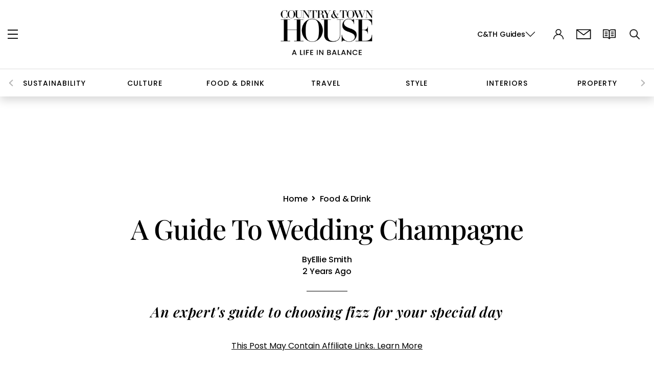

--- FILE ---
content_type: text/css
request_url: https://www.countryandtownhouse.com/wp-content/themes/countrytownhouse/assets/css/master.css?v=3.5
body_size: 87906
content:
    /* cyrillic */
    @font-face {
        font-family: 'Playfair Display';
        font-style: italic;
        font-weight: 400 900;
        font-display: swap;
        src: url(https://fonts.gstatic.com/s/playfairdisplay/v37/nuFkD-vYSZviVYUb_rj3ij__anPXDTnohkk72xU.woff2) format('woff2');
        unicode-range: U+0301, U+0400-045F, U+0490-0491, U+04B0-04B1, U+2116;
    }

    /* vietnamese */
    @font-face {
        font-family: 'Playfair Display';
        font-style: italic;
        font-weight: 400 900;
        font-display: swap;
        src: url(https://fonts.gstatic.com/s/playfairdisplay/v37/nuFkD-vYSZviVYUb_rj3ij__anPXDTnojUk72xU.woff2) format('woff2');
        unicode-range: U+0102-0103, U+0110-0111, U+0128-0129, U+0168-0169, U+01A0-01A1, U+01AF-01B0, U+0300-0301, U+0303-0304, U+0308-0309, U+0323, U+0329, U+1EA0-1EF9, U+20AB;
    }

    /* latin-ext */
    @font-face {
        font-family: 'Playfair Display';
        font-style: italic;
        font-weight: 400 900;
        font-display: swap;
        src: url(https://fonts.gstatic.com/s/playfairdisplay/v37/nuFkD-vYSZviVYUb_rj3ij__anPXDTnojEk72xU.woff2) format('woff2');
        unicode-range: U+0100-02AF, U+0304, U+0308, U+0329, U+1E00-1E9F, U+1EF2-1EFF, U+2020, U+20A0-20AB, U+20AD-20C0, U+2113, U+2C60-2C7F, U+A720-A7FF;
    }


    /* latin */
    @font-face {
        font-family: 'Playfair Display';
        font-style: italic;
        font-weight: 400 900;
        font-display: swap;
        src: url(https://fonts.gstatic.com/s/playfairdisplay/v37/nuFkD-vYSZviVYUb_rj3ij__anPXDTnogkk7.woff2) format('woff2');
        unicode-range: U+0000-00FF, U+0131, U+0152-0153, U+02BB-02BC, U+02C6, U+02DA, U+02DC, U+0304, U+0308, U+0329, U+2000-206F, U+2074, U+20AC, U+2122, U+2191, U+2193, U+2212, U+2215, U+FEFF, U+FFFD;
    }

    /* cyrillic */
    @font-face {
        font-family: 'Playfair Display';
        font-style: normal;
        font-weight: 400 900;
        font-display: swap;
        src: url(https://fonts.gstatic.com/s/playfairdisplay/v37/nuFiD-vYSZviVYUb_rj3ij__anPXDTjYgFE_.woff2) format('woff2');
        unicode-range: U+0301, U+0400-045F, U+0490-0491, U+04B0-04B1, U+2116;
    }

    /* vietnamese */
    @font-face {
        font-family: 'Playfair Display';
        font-style: normal;
        font-weight: 400 900;
        font-display: swap;
        src: url(https://fonts.gstatic.com/s/playfairdisplay/v37/nuFiD-vYSZviVYUb_rj3ij__anPXDTPYgFE_.woff2) format('woff2');
        unicode-range: U+0102-0103, U+0110-0111, U+0128-0129, U+0168-0169, U+01A0-01A1, U+01AF-01B0, U+0300-0301, U+0303-0304, U+0308-0309, U+0323, U+0329, U+1EA0-1EF9, U+20AB;
    }

    /* latin-ext */
    @font-face {
        font-family: 'Playfair Display';
        font-style: normal;
        font-weight: 400 900;
        font-display: swap;
        src: url(https://fonts.gstatic.com/s/playfairdisplay/v37/nuFiD-vYSZviVYUb_rj3ij__anPXDTLYgFE_.woff2) format('woff2');
        unicode-range: U+0100-02AF, U+0304, U+0308, U+0329, U+1E00-1E9F, U+1EF2-1EFF, U+2020, U+20A0-20AB, U+20AD-20C0, U+2113, U+2C60-2C7F, U+A720-A7FF;
    }

    /* latin */
    @font-face {
        font-family: 'Playfair Display';
        font-style: normal;
        font-weight: 400 900;
        font-display: swap;
        src: url(https://fonts.gstatic.com/s/playfairdisplay/v37/nuFiD-vYSZviVYUb_rj3ij__anPXDTzYgA.woff2) format('woff2');
        unicode-range: U+0000-00FF, U+0131, U+0152-0153, U+02BB-02BC, U+02C6, U+02DA, U+02DC, U+0304, U+0308, U+0329, U+2000-206F, U+2074, U+20AC, U+2122, U+2191, U+2193, U+2212, U+2215, U+FEFF, U+FFFD;
    }

    /* Variables */
    /* libre-caslon-text-regular - latin */
    @font-face {
        font-family: 'Libre Caslon Text';
        font-style: normal;
        font-weight: 400;
        src: local(''), url('../fonts/libre-caslon-text-v3-latin-regular.woff2') format('woff2'),
            /* Chrome 26+, Opera 23+, Firefox 39+ */
            url('../fonts/libre-caslon-text-v3-latin-regular.woff') format('woff');
        /* Chrome 6+, Firefox 3.6+, IE 9+, Safari 5.1+ */
    }

    /* libre-caslon-text-italic - latin */
    @font-face {
        font-family: 'Libre Caslon Text';
        font-style: italic;
        font-weight: 400;
        src: local(''), url('../fonts/libre-caslon-text-v3-latin-italic.woff2') format('woff2'),
            url('../fonts/libre-caslon-text-v3-latin-italic.woff') format('woff');
    }

    /* libre-caslon-text-700 - latin */
    @font-face {
        font-family: 'Libre Caslon Text';
        font-style: normal;
        font-weight: 700;
        src: local(''), url('../fonts/libre-caslon-text-v3-latin-700.woff2') format('woff2'),
            /* Chrome 26+, Opera 23+, Firefox 39+ */
            url('../fonts/libre-caslon-text-v3-latin-700.woff') format('woff');
        /* Chrome 6+, Firefox 3.6+, IE 9+, Safari 5.1+ */
    }

    /* montserrat-regular - latin */
    @font-face {
        font-style: normal;
        font-weight: 400;
        src: local(''), url('../fonts/montserrat-v25-latin-regular.woff2') format('woff2'),
            /* Chrome 26+, Opera 23+, Firefox 39+ */
            url('../fonts/montserrat-v25-latin-regular.woff') format('woff');
        /* Chrome 6+, Firefox 3.6+, IE 9+, Safari 5.1+ */
    }

    /* montserrat-700 - latin */
    @font-face {
        font-style: normal;
        font-weight: 700;
        src: local(''), url('../fonts/montserrat-v25-latin-700.woff2') format('woff2'),
            /* Chrome 26+, Opera 23+, Firefox 39+ */
            url('../fonts/montserrat-v25-latin-700.woff') format('woff');
        /* Chrome 6+, Firefox 3.6+, IE 9+, Safari 5.1+ */
    }

    /* Utilities to remove with bootstrap */


    /* devanagari */
    @font-face {
        font-family: 'Poppins';
        font-style: italic;
        font-weight: 100;
        font-display: swap;
        src: url(https://fonts.gstatic.com/s/poppins/v20/pxiAyp8kv8JHgFVrJJLmE0tDMPKzSQ.woff2) format('woff2');
        unicode-range: U+0900-097F, U+1CD0-1CF9, U+200C-200D, U+20A8, U+20B9, U+20F0, U+25CC, U+A830-A839, U+A8E0-A8FF, U+11B00-11B09;
    }

    /* latin-ext */
    @font-face {
        font-family: 'Poppins';
        font-style: italic;
        font-weight: 100;
        font-display: swap;
        src: url(https://fonts.gstatic.com/s/poppins/v20/pxiAyp8kv8JHgFVrJJLmE0tMMPKzSQ.woff2) format('woff2');
        unicode-range: U+0100-02AF, U+0304, U+0308, U+0329, U+1E00-1E9F, U+1EF2-1EFF, U+2020, U+20A0-20AB, U+20AD-20C0, U+2113, U+2C60-2C7F, U+A720-A7FF;
    }

    /* latin */
    @font-face {
        font-family: 'Poppins';
        font-style: italic;
        font-weight: 100;
        font-display: swap;
        src: url(https://fonts.gstatic.com/s/poppins/v20/pxiAyp8kv8JHgFVrJJLmE0tCMPI.woff2) format('woff2');
        unicode-range: U+0000-00FF, U+0131, U+0152-0153, U+02BB-02BC, U+02C6, U+02DA, U+02DC, U+0304, U+0308, U+0329, U+2000-206F, U+2074, U+20AC, U+2122, U+2191, U+2193, U+2212, U+2215, U+FEFF, U+FFFD;
    }

    /* devanagari */
    @font-face {
        font-family: 'Poppins';
        font-style: italic;
        font-weight: 200;
        font-display: swap;
        src: url(https://fonts.gstatic.com/s/poppins/v20/pxiDyp8kv8JHgFVrJJLmv1pVFteOcEg.woff2) format('woff2');
        unicode-range: U+0900-097F, U+1CD0-1CF9, U+200C-200D, U+20A8, U+20B9, U+20F0, U+25CC, U+A830-A839, U+A8E0-A8FF, U+11B00-11B09;
    }

    /* latin-ext */
    @font-face {
        font-family: 'Poppins';
        font-style: italic;
        font-weight: 200;
        font-display: swap;
        src: url(https://fonts.gstatic.com/s/poppins/v20/pxiDyp8kv8JHgFVrJJLmv1pVGdeOcEg.woff2) format('woff2');
        unicode-range: U+0100-02AF, U+0304, U+0308, U+0329, U+1E00-1E9F, U+1EF2-1EFF, U+2020, U+20A0-20AB, U+20AD-20C0, U+2113, U+2C60-2C7F, U+A720-A7FF;
    }

    /* latin */
    @font-face {
        font-family: 'Poppins';
        font-style: italic;
        font-weight: 200;
        font-display: swap;
        src: url(https://fonts.gstatic.com/s/poppins/v20/pxiDyp8kv8JHgFVrJJLmv1pVF9eO.woff2) format('woff2');
        unicode-range: U+0000-00FF, U+0131, U+0152-0153, U+02BB-02BC, U+02C6, U+02DA, U+02DC, U+0304, U+0308, U+0329, U+2000-206F, U+2074, U+20AC, U+2122, U+2191, U+2193, U+2212, U+2215, U+FEFF, U+FFFD;
    }

    /* devanagari */
    @font-face {
        font-family: 'Poppins';
        font-style: italic;
        font-weight: 300;
        font-display: swap;
        src: url(https://fonts.gstatic.com/s/poppins/v20/pxiDyp8kv8JHgFVrJJLm21lVFteOcEg.woff2) format('woff2');
        unicode-range: U+0900-097F, U+1CD0-1CF9, U+200C-200D, U+20A8, U+20B9, U+20F0, U+25CC, U+A830-A839, U+A8E0-A8FF, U+11B00-11B09;
    }

    /* latin-ext */
    @font-face {
        font-family: 'Poppins';
        font-style: italic;
        font-weight: 300;
        font-display: swap;
        src: url(https://fonts.gstatic.com/s/poppins/v20/pxiDyp8kv8JHgFVrJJLm21lVGdeOcEg.woff2) format('woff2');
        unicode-range: U+0100-02AF, U+0304, U+0308, U+0329, U+1E00-1E9F, U+1EF2-1EFF, U+2020, U+20A0-20AB, U+20AD-20C0, U+2113, U+2C60-2C7F, U+A720-A7FF;
    }

    /* latin */
    @font-face {
        font-family: 'Poppins';
        font-style: italic;
        font-weight: 300;
        font-display: swap;
        src: url(https://fonts.gstatic.com/s/poppins/v20/pxiDyp8kv8JHgFVrJJLm21lVF9eO.woff2) format('woff2');
        unicode-range: U+0000-00FF, U+0131, U+0152-0153, U+02BB-02BC, U+02C6, U+02DA, U+02DC, U+0304, U+0308, U+0329, U+2000-206F, U+2074, U+20AC, U+2122, U+2191, U+2193, U+2212, U+2215, U+FEFF, U+FFFD;
    }

    /* devanagari */
    @font-face {
        font-family: 'Poppins';
        font-style: italic;
        font-weight: 400;
        font-display: swap;
        src: url(https://fonts.gstatic.com/s/poppins/v20/pxiGyp8kv8JHgFVrJJLucXtAKPY.woff2) format('woff2');
        unicode-range: U+0900-097F, U+1CD0-1CF9, U+200C-200D, U+20A8, U+20B9, U+20F0, U+25CC, U+A830-A839, U+A8E0-A8FF, U+11B00-11B09;
    }

    /* latin-ext */
    @font-face {
        font-family: 'Poppins';
        font-style: italic;
        font-weight: 400;
        font-display: swap;
        src: url(https://fonts.gstatic.com/s/poppins/v20/pxiGyp8kv8JHgFVrJJLufntAKPY.woff2) format('woff2');
        unicode-range: U+0100-02AF, U+0304, U+0308, U+0329, U+1E00-1E9F, U+1EF2-1EFF, U+2020, U+20A0-20AB, U+20AD-20C0, U+2113, U+2C60-2C7F, U+A720-A7FF;
    }

    /* latin */
    @font-face {
        font-family: 'Poppins';
        font-style: italic;
        font-weight: 400;
        font-display: swap;
        src: url(https://fonts.gstatic.com/s/poppins/v20/pxiGyp8kv8JHgFVrJJLucHtA.woff2) format('woff2');
        unicode-range: U+0000-00FF, U+0131, U+0152-0153, U+02BB-02BC, U+02C6, U+02DA, U+02DC, U+0304, U+0308, U+0329, U+2000-206F, U+2074, U+20AC, U+2122, U+2191, U+2193, U+2212, U+2215, U+FEFF, U+FFFD;
    }

    /* devanagari */
    @font-face {
        font-family: 'Poppins';
        font-style: italic;
        font-weight: 500;
        font-display: swap;
        src: url(https://fonts.gstatic.com/s/poppins/v20/pxiDyp8kv8JHgFVrJJLmg1hVFteOcEg.woff2) format('woff2');
        unicode-range: U+0900-097F, U+1CD0-1CF9, U+200C-200D, U+20A8, U+20B9, U+20F0, U+25CC, U+A830-A839, U+A8E0-A8FF, U+11B00-11B09;
    }

    /* latin-ext */
    @font-face {
        font-family: 'Poppins';
        font-style: italic;
        font-weight: 500;
        font-display: swap;
        src: url(https://fonts.gstatic.com/s/poppins/v20/pxiDyp8kv8JHgFVrJJLmg1hVGdeOcEg.woff2) format('woff2');
        unicode-range: U+0100-02AF, U+0304, U+0308, U+0329, U+1E00-1E9F, U+1EF2-1EFF, U+2020, U+20A0-20AB, U+20AD-20C0, U+2113, U+2C60-2C7F, U+A720-A7FF;
    }

    /* latin */
    @font-face {
        font-family: 'Poppins';
        font-style: italic;
        font-weight: 500;
        font-display: swap;
        src: url(https://fonts.gstatic.com/s/poppins/v20/pxiDyp8kv8JHgFVrJJLmg1hVF9eO.woff2) format('woff2');
        unicode-range: U+0000-00FF, U+0131, U+0152-0153, U+02BB-02BC, U+02C6, U+02DA, U+02DC, U+0304, U+0308, U+0329, U+2000-206F, U+2074, U+20AC, U+2122, U+2191, U+2193, U+2212, U+2215, U+FEFF, U+FFFD;
    }

    /* devanagari */
    @font-face {
        font-family: 'Poppins';
        font-style: italic;
        font-weight: 600;
        font-display: swap;
        src: url(https://fonts.gstatic.com/s/poppins/v20/pxiDyp8kv8JHgFVrJJLmr19VFteOcEg.woff2) format('woff2');
        unicode-range: U+0900-097F, U+1CD0-1CF9, U+200C-200D, U+20A8, U+20B9, U+20F0, U+25CC, U+A830-A839, U+A8E0-A8FF, U+11B00-11B09;
    }

    /* latin-ext */
    @font-face {
        font-family: 'Poppins';
        font-style: italic;
        font-weight: 600;
        font-display: swap;
        src: url(https://fonts.gstatic.com/s/poppins/v20/pxiDyp8kv8JHgFVrJJLmr19VGdeOcEg.woff2) format('woff2');
        unicode-range: U+0100-02AF, U+0304, U+0308, U+0329, U+1E00-1E9F, U+1EF2-1EFF, U+2020, U+20A0-20AB, U+20AD-20C0, U+2113, U+2C60-2C7F, U+A720-A7FF;
    }

    /* latin */
    @font-face {
        font-family: 'Poppins';
        font-style: italic;
        font-weight: 600;
        font-display: swap;
        src: url(https://fonts.gstatic.com/s/poppins/v20/pxiDyp8kv8JHgFVrJJLmr19VF9eO.woff2) format('woff2');
        unicode-range: U+0000-00FF, U+0131, U+0152-0153, U+02BB-02BC, U+02C6, U+02DA, U+02DC, U+0304, U+0308, U+0329, U+2000-206F, U+2074, U+20AC, U+2122, U+2191, U+2193, U+2212, U+2215, U+FEFF, U+FFFD;
    }

    /* devanagari */
    @font-face {
        font-family: 'Poppins';
        font-style: italic;
        font-weight: 700;
        font-display: swap;
        src: url(https://fonts.gstatic.com/s/poppins/v20/pxiDyp8kv8JHgFVrJJLmy15VFteOcEg.woff2) format('woff2');
        unicode-range: U+0900-097F, U+1CD0-1CF9, U+200C-200D, U+20A8, U+20B9, U+20F0, U+25CC, U+A830-A839, U+A8E0-A8FF, U+11B00-11B09;
    }

    /* latin-ext */
    @font-face {
        font-family: 'Poppins';
        font-style: italic;
        font-weight: 700;
        font-display: swap;
        src: url(https://fonts.gstatic.com/s/poppins/v20/pxiDyp8kv8JHgFVrJJLmy15VGdeOcEg.woff2) format('woff2');
        unicode-range: U+0100-02AF, U+0304, U+0308, U+0329, U+1E00-1E9F, U+1EF2-1EFF, U+2020, U+20A0-20AB, U+20AD-20C0, U+2113, U+2C60-2C7F, U+A720-A7FF;
    }

    /* latin */
    @font-face {
        font-family: 'Poppins';
        font-style: italic;
        font-weight: 700;
        font-display: swap;
        src: url(https://fonts.gstatic.com/s/poppins/v20/pxiDyp8kv8JHgFVrJJLmy15VF9eO.woff2) format('woff2');
        unicode-range: U+0000-00FF, U+0131, U+0152-0153, U+02BB-02BC, U+02C6, U+02DA, U+02DC, U+0304, U+0308, U+0329, U+2000-206F, U+2074, U+20AC, U+2122, U+2191, U+2193, U+2212, U+2215, U+FEFF, U+FFFD;
    }

    /* devanagari */
    @font-face {
        font-family: 'Poppins';
        font-style: italic;
        font-weight: 800;
        font-display: swap;
        src: url(https://fonts.gstatic.com/s/poppins/v20/pxiDyp8kv8JHgFVrJJLm111VFteOcEg.woff2) format('woff2');
        unicode-range: U+0900-097F, U+1CD0-1CF9, U+200C-200D, U+20A8, U+20B9, U+20F0, U+25CC, U+A830-A839, U+A8E0-A8FF, U+11B00-11B09;
    }

    /* latin-ext */
    @font-face {
        font-family: 'Poppins';
        font-style: italic;
        font-weight: 800;
        font-display: swap;
        src: url(https://fonts.gstatic.com/s/poppins/v20/pxiDyp8kv8JHgFVrJJLm111VGdeOcEg.woff2) format('woff2');
        unicode-range: U+0100-02AF, U+0304, U+0308, U+0329, U+1E00-1E9F, U+1EF2-1EFF, U+2020, U+20A0-20AB, U+20AD-20C0, U+2113, U+2C60-2C7F, U+A720-A7FF;
    }

    /* latin */
    @font-face {
        font-family: 'Poppins';
        font-style: italic;
        font-weight: 800;
        font-display: swap;
        src: url(https://fonts.gstatic.com/s/poppins/v20/pxiDyp8kv8JHgFVrJJLm111VF9eO.woff2) format('woff2');
        unicode-range: U+0000-00FF, U+0131, U+0152-0153, U+02BB-02BC, U+02C6, U+02DA, U+02DC, U+0304, U+0308, U+0329, U+2000-206F, U+2074, U+20AC, U+2122, U+2191, U+2193, U+2212, U+2215, U+FEFF, U+FFFD;
    }

    /* devanagari */
    @font-face {
        font-family: 'Poppins';
        font-style: italic;
        font-weight: 900;
        font-display: swap;
        src: url(https://fonts.gstatic.com/s/poppins/v20/pxiDyp8kv8JHgFVrJJLm81xVFteOcEg.woff2) format('woff2');
        unicode-range: U+0900-097F, U+1CD0-1CF9, U+200C-200D, U+20A8, U+20B9, U+20F0, U+25CC, U+A830-A839, U+A8E0-A8FF, U+11B00-11B09;
    }

    /* latin-ext */
    @font-face {
        font-family: 'Poppins';
        font-style: italic;
        font-weight: 900;
        font-display: swap;
        src: url(https://fonts.gstatic.com/s/poppins/v20/pxiDyp8kv8JHgFVrJJLm81xVGdeOcEg.woff2) format('woff2');
        unicode-range: U+0100-02AF, U+0304, U+0308, U+0329, U+1E00-1E9F, U+1EF2-1EFF, U+2020, U+20A0-20AB, U+20AD-20C0, U+2113, U+2C60-2C7F, U+A720-A7FF;
    }

    /* latin */
    @font-face {
        font-family: 'Poppins';
        font-style: italic;
        font-weight: 900;
        font-display: swap;
        src: url(https://fonts.gstatic.com/s/poppins/v20/pxiDyp8kv8JHgFVrJJLm81xVF9eO.woff2) format('woff2');
        unicode-range: U+0000-00FF, U+0131, U+0152-0153, U+02BB-02BC, U+02C6, U+02DA, U+02DC, U+0304, U+0308, U+0329, U+2000-206F, U+2074, U+20AC, U+2122, U+2191, U+2193, U+2212, U+2215, U+FEFF, U+FFFD;
    }

    /* devanagari */
    @font-face {
        font-family: 'Poppins';
        font-style: normal;
        font-weight: 100;
        font-display: swap;
        src: url(https://fonts.gstatic.com/s/poppins/v20/pxiGyp8kv8JHgFVrLPTucXtAKPY.woff2) format('woff2');
        unicode-range: U+0900-097F, U+1CD0-1CF9, U+200C-200D, U+20A8, U+20B9, U+20F0, U+25CC, U+A830-A839, U+A8E0-A8FF, U+11B00-11B09;
    }

    /* latin-ext */
    @font-face {
        font-family: 'Poppins';
        font-style: normal;
        font-weight: 100;
        font-display: swap;
        src: url(https://fonts.gstatic.com/s/poppins/v20/pxiGyp8kv8JHgFVrLPTufntAKPY.woff2) format('woff2');
        unicode-range: U+0100-02AF, U+0304, U+0308, U+0329, U+1E00-1E9F, U+1EF2-1EFF, U+2020, U+20A0-20AB, U+20AD-20C0, U+2113, U+2C60-2C7F, U+A720-A7FF;
    }

    /* latin */
    @font-face {
        font-family: 'Poppins';
        font-style: normal;
        font-weight: 100;
        font-display: swap;
        src: url(https://fonts.gstatic.com/s/poppins/v20/pxiGyp8kv8JHgFVrLPTucHtA.woff2) format('woff2');
        unicode-range: U+0000-00FF, U+0131, U+0152-0153, U+02BB-02BC, U+02C6, U+02DA, U+02DC, U+0304, U+0308, U+0329, U+2000-206F, U+2074, U+20AC, U+2122, U+2191, U+2193, U+2212, U+2215, U+FEFF, U+FFFD;
    }

    /* devanagari */
    @font-face {
        font-family: 'Poppins';
        font-style: normal;
        font-weight: 200;
        font-display: swap;
        src: url(https://fonts.gstatic.com/s/poppins/v20/pxiByp8kv8JHgFVrLFj_Z11lFc-K.woff2) format('woff2');
        unicode-range: U+0900-097F, U+1CD0-1CF9, U+200C-200D, U+20A8, U+20B9, U+20F0, U+25CC, U+A830-A839, U+A8E0-A8FF, U+11B00-11B09;
    }

    /* latin-ext */
    @font-face {
        font-family: 'Poppins';
        font-style: normal;
        font-weight: 200;
        font-display: swap;
        src: url(https://fonts.gstatic.com/s/poppins/v20/pxiByp8kv8JHgFVrLFj_Z1JlFc-K.woff2) format('woff2');
        unicode-range: U+0100-02AF, U+0304, U+0308, U+0329, U+1E00-1E9F, U+1EF2-1EFF, U+2020, U+20A0-20AB, U+20AD-20C0, U+2113, U+2C60-2C7F, U+A720-A7FF;
    }

    /* latin */
    @font-face {
        font-family: 'Poppins';
        font-style: normal;
        font-weight: 200;
        font-display: swap;
        src: url(https://fonts.gstatic.com/s/poppins/v20/pxiByp8kv8JHgFVrLFj_Z1xlFQ.woff2) format('woff2');
        unicode-range: U+0000-00FF, U+0131, U+0152-0153, U+02BB-02BC, U+02C6, U+02DA, U+02DC, U+0304, U+0308, U+0329, U+2000-206F, U+2074, U+20AC, U+2122, U+2191, U+2193, U+2212, U+2215, U+FEFF, U+FFFD;
    }

    /* devanagari */
    @font-face {
        font-family: 'Poppins';
        font-style: normal;
        font-weight: 300;
        font-display: swap;
        src: url(https://fonts.gstatic.com/s/poppins/v20/pxiByp8kv8JHgFVrLDz8Z11lFc-K.woff2) format('woff2');
        unicode-range: U+0900-097F, U+1CD0-1CF9, U+200C-200D, U+20A8, U+20B9, U+20F0, U+25CC, U+A830-A839, U+A8E0-A8FF, U+11B00-11B09;
    }

    /* latin-ext */
    @font-face {
        font-family: 'Poppins';
        font-style: normal;
        font-weight: 300;
        font-display: swap;
        src: url(https://fonts.gstatic.com/s/poppins/v20/pxiByp8kv8JHgFVrLDz8Z1JlFc-K.woff2) format('woff2');
        unicode-range: U+0100-02AF, U+0304, U+0308, U+0329, U+1E00-1E9F, U+1EF2-1EFF, U+2020, U+20A0-20AB, U+20AD-20C0, U+2113, U+2C60-2C7F, U+A720-A7FF;
    }

    /* latin */
    @font-face {
        font-family: 'Poppins';
        font-style: normal;
        font-weight: 300;
        font-display: swap;
        src: url(https://fonts.gstatic.com/s/poppins/v20/pxiByp8kv8JHgFVrLDz8Z1xlFQ.woff2) format('woff2');
        unicode-range: U+0000-00FF, U+0131, U+0152-0153, U+02BB-02BC, U+02C6, U+02DA, U+02DC, U+0304, U+0308, U+0329, U+2000-206F, U+2074, U+20AC, U+2122, U+2191, U+2193, U+2212, U+2215, U+FEFF, U+FFFD;
    }

    /* devanagari */
    @font-face {
        font-family: 'Poppins';
        font-style: normal;
        font-weight: 400;
        font-display: swap;
        src: url(https://fonts.gstatic.com/s/poppins/v20/pxiEyp8kv8JHgFVrJJbecmNE.woff2) format('woff2');
        unicode-range: U+0900-097F, U+1CD0-1CF9, U+200C-200D, U+20A8, U+20B9, U+20F0, U+25CC, U+A830-A839, U+A8E0-A8FF, U+11B00-11B09;
    }

    /* latin-ext */
    @font-face {
        font-family: 'Poppins';
        font-style: normal;
        font-weight: 400;
        font-display: swap;
        src: url(https://fonts.gstatic.com/s/poppins/v20/pxiEyp8kv8JHgFVrJJnecmNE.woff2) format('woff2');
        unicode-range: U+0100-02AF, U+0304, U+0308, U+0329, U+1E00-1E9F, U+1EF2-1EFF, U+2020, U+20A0-20AB, U+20AD-20C0, U+2113, U+2C60-2C7F, U+A720-A7FF;
    }

    /* latin */
    @font-face {
        font-family: 'Poppins';
        font-style: normal;
        font-weight: 400;
        font-display: swap;
        src: url(https://fonts.gstatic.com/s/poppins/v20/pxiEyp8kv8JHgFVrJJfecg.woff2) format('woff2');
        unicode-range: U+0000-00FF, U+0131, U+0152-0153, U+02BB-02BC, U+02C6, U+02DA, U+02DC, U+0304, U+0308, U+0329, U+2000-206F, U+2074, U+20AC, U+2122, U+2191, U+2193, U+2212, U+2215, U+FEFF, U+FFFD;
    }

    /* devanagari */
    @font-face {
        font-family: 'Poppins';
        font-style: normal;
        font-weight: 500;
        font-display: swap;
        src: url(https://fonts.gstatic.com/s/poppins/v20/pxiByp8kv8JHgFVrLGT9Z11lFc-K.woff2) format('woff2');
        unicode-range: U+0900-097F, U+1CD0-1CF9, U+200C-200D, U+20A8, U+20B9, U+20F0, U+25CC, U+A830-A839, U+A8E0-A8FF, U+11B00-11B09;
    }

    /* latin-ext */
    @font-face {
        font-family: 'Poppins';
        font-style: normal;
        font-weight: 500;
        font-display: swap;
        src: url(https://fonts.gstatic.com/s/poppins/v20/pxiByp8kv8JHgFVrLGT9Z1JlFc-K.woff2) format('woff2');
        unicode-range: U+0100-02AF, U+0304, U+0308, U+0329, U+1E00-1E9F, U+1EF2-1EFF, U+2020, U+20A0-20AB, U+20AD-20C0, U+2113, U+2C60-2C7F, U+A720-A7FF;
    }

    /* latin */
    @font-face {
        font-family: 'Poppins';
        font-style: normal;
        font-weight: 500;
        font-display: swap;
        src: url(https://fonts.gstatic.com/s/poppins/v20/pxiByp8kv8JHgFVrLGT9Z1xlFQ.woff2) format('woff2');
        unicode-range: U+0000-00FF, U+0131, U+0152-0153, U+02BB-02BC, U+02C6, U+02DA, U+02DC, U+0304, U+0308, U+0329, U+2000-206F, U+2074, U+20AC, U+2122, U+2191, U+2193, U+2212, U+2215, U+FEFF, U+FFFD;
    }

    /* devanagari */
    @font-face {
        font-family: 'Poppins';
        font-style: normal;
        font-weight: 600;
        font-display: swap;
        src: url(https://fonts.gstatic.com/s/poppins/v20/pxiByp8kv8JHgFVrLEj6Z11lFc-K.woff2) format('woff2');
        unicode-range: U+0900-097F, U+1CD0-1CF9, U+200C-200D, U+20A8, U+20B9, U+20F0, U+25CC, U+A830-A839, U+A8E0-A8FF, U+11B00-11B09;
    }

    /* latin-ext */
    @font-face {
        font-family: 'Poppins';
        font-style: normal;
        font-weight: 600;
        font-display: swap;
        src: url(https://fonts.gstatic.com/s/poppins/v20/pxiByp8kv8JHgFVrLEj6Z1JlFc-K.woff2) format('woff2');
        unicode-range: U+0100-02AF, U+0304, U+0308, U+0329, U+1E00-1E9F, U+1EF2-1EFF, U+2020, U+20A0-20AB, U+20AD-20C0, U+2113, U+2C60-2C7F, U+A720-A7FF;
    }

    /* latin */
    @font-face {
        font-family: 'Poppins';
        font-style: normal;
        font-weight: 600;
        font-display: swap;
        src: url(https://fonts.gstatic.com/s/poppins/v20/pxiByp8kv8JHgFVrLEj6Z1xlFQ.woff2) format('woff2');
        unicode-range: U+0000-00FF, U+0131, U+0152-0153, U+02BB-02BC, U+02C6, U+02DA, U+02DC, U+0304, U+0308, U+0329, U+2000-206F, U+2074, U+20AC, U+2122, U+2191, U+2193, U+2212, U+2215, U+FEFF, U+FFFD;
    }

    /* devanagari */
    @font-face {
        font-family: 'Poppins';
        font-style: normal;
        font-weight: 700;
        font-display: swap;
        src: url(https://fonts.gstatic.com/s/poppins/v20/pxiByp8kv8JHgFVrLCz7Z11lFc-K.woff2) format('woff2');
        unicode-range: U+0900-097F, U+1CD0-1CF9, U+200C-200D, U+20A8, U+20B9, U+20F0, U+25CC, U+A830-A839, U+A8E0-A8FF, U+11B00-11B09;
    }

    /* latin-ext */
    @font-face {
        font-family: 'Poppins';
        font-style: normal;
        font-weight: 700;
        font-display: swap;
        src: url(https://fonts.gstatic.com/s/poppins/v20/pxiByp8kv8JHgFVrLCz7Z1JlFc-K.woff2) format('woff2');
        unicode-range: U+0100-02AF, U+0304, U+0308, U+0329, U+1E00-1E9F, U+1EF2-1EFF, U+2020, U+20A0-20AB, U+20AD-20C0, U+2113, U+2C60-2C7F, U+A720-A7FF;
    }

    /* latin */
    @font-face {
        font-family: 'Poppins';
        font-style: normal;
        font-weight: 700;
        font-display: swap;
        src: url(https://fonts.gstatic.com/s/poppins/v20/pxiByp8kv8JHgFVrLCz7Z1xlFQ.woff2) format('woff2');
        unicode-range: U+0000-00FF, U+0131, U+0152-0153, U+02BB-02BC, U+02C6, U+02DA, U+02DC, U+0304, U+0308, U+0329, U+2000-206F, U+2074, U+20AC, U+2122, U+2191, U+2193, U+2212, U+2215, U+FEFF, U+FFFD;
    }

    /* devanagari */
    @font-face {
        font-family: 'Poppins';
        font-style: normal;
        font-weight: 800;
        font-display: swap;
        src: url(https://fonts.gstatic.com/s/poppins/v20/pxiByp8kv8JHgFVrLDD4Z11lFc-K.woff2) format('woff2');
        unicode-range: U+0900-097F, U+1CD0-1CF9, U+200C-200D, U+20A8, U+20B9, U+20F0, U+25CC, U+A830-A839, U+A8E0-A8FF, U+11B00-11B09;
    }

    /* latin-ext */
    @font-face {
        font-family: 'Poppins';
        font-style: normal;
        font-weight: 800;
        font-display: swap;
        src: url(https://fonts.gstatic.com/s/poppins/v20/pxiByp8kv8JHgFVrLDD4Z1JlFc-K.woff2) format('woff2');
        unicode-range: U+0100-02AF, U+0304, U+0308, U+0329, U+1E00-1E9F, U+1EF2-1EFF, U+2020, U+20A0-20AB, U+20AD-20C0, U+2113, U+2C60-2C7F, U+A720-A7FF;
    }

    /* latin */
    @font-face {
        font-family: 'Poppins';
        font-style: normal;
        font-weight: 800;
        font-display: swap;
        src: url(https://fonts.gstatic.com/s/poppins/v20/pxiByp8kv8JHgFVrLDD4Z1xlFQ.woff2) format('woff2');
        unicode-range: U+0000-00FF, U+0131, U+0152-0153, U+02BB-02BC, U+02C6, U+02DA, U+02DC, U+0304, U+0308, U+0329, U+2000-206F, U+2074, U+20AC, U+2122, U+2191, U+2193, U+2212, U+2215, U+FEFF, U+FFFD;
    }

    /* devanagari */
    @font-face {
        font-family: 'Poppins';
        font-style: normal;
        font-weight: 900;
        font-display: swap;
        src: url(https://fonts.gstatic.com/s/poppins/v20/pxiByp8kv8JHgFVrLBT5Z11lFc-K.woff2) format('woff2');
        unicode-range: U+0900-097F, U+1CD0-1CF9, U+200C-200D, U+20A8, U+20B9, U+20F0, U+25CC, U+A830-A839, U+A8E0-A8FF, U+11B00-11B09;
    }

    /* latin-ext */
    @font-face {
        font-family: 'Poppins';
        font-style: normal;
        font-weight: 900;
        font-display: swap;
        src: url(https://fonts.gstatic.com/s/poppins/v20/pxiByp8kv8JHgFVrLBT5Z1JlFc-K.woff2) format('woff2');
        unicode-range: U+0100-02AF, U+0304, U+0308, U+0329, U+1E00-1E9F, U+1EF2-1EFF, U+2020, U+20A0-20AB, U+20AD-20C0, U+2113, U+2C60-2C7F, U+A720-A7FF;
    }

    /* latin */
    @font-face {
        font-family: 'Poppins';
        font-style: normal;
        font-weight: 900;
        font-display: swap;
        src: url(https://fonts.gstatic.com/s/poppins/v20/pxiByp8kv8JHgFVrLBT5Z1xlFQ.woff2) format('woff2');
        unicode-range: U+0000-00FF, U+0131, U+0152-0153, U+02BB-02BC, U+02C6, U+02DA, U+02DC, U+0304, U+0308, U+0329, U+2000-206F, U+2074, U+20AC, U+2122, U+2191, U+2193, U+2212, U+2215, U+FEFF, U+FFFD;
    }

    /* cyrillic-ext */
    @font-face {
        font-family: 'Tinos';
        font-style: italic;
        font-weight: 400;
        src: url(https://fonts.gstatic.com/s/tinos/v24/buE2poGnedXvwjX-TmtJ9RI-.woff2) format('woff2');
        unicode-range: U+0460-052F, U+1C80-1C88, U+20B4, U+2DE0-2DFF, U+A640-A69F, U+FE2E-FE2F;
    }

    /* cyrillic */
    @font-face {
        font-family: 'Tinos';
        font-style: italic;
        font-weight: 400;
        src: url(https://fonts.gstatic.com/s/tinos/v24/buE2poGnedXvwjX-TmJJ9RI-.woff2) format('woff2');
        unicode-range: U+0301, U+0400-045F, U+0490-0491, U+04B0-04B1, U+2116;
    }

    /* greek-ext */
    @font-face {
        font-family: 'Tinos';
        font-style: italic;
        font-weight: 400;
        src: url(https://fonts.gstatic.com/s/tinos/v24/buE2poGnedXvwjX-TmpJ9RI-.woff2) format('woff2');
        unicode-range: U+1F00-1FFF;
    }

    /* greek */
    @font-face {
        font-family: 'Tinos';
        font-style: italic;
        font-weight: 400;
        src: url(https://fonts.gstatic.com/s/tinos/v24/buE2poGnedXvwjX-TmVJ9RI-.woff2) format('woff2');
        unicode-range: U+0370-0377, U+037A-037F, U+0384-038A, U+038C, U+038E-03A1, U+03A3-03FF;
    }

    /* hebrew */
    @font-face {
        font-family: 'Tinos';
        font-style: italic;
        font-weight: 400;
        src: url(https://fonts.gstatic.com/s/tinos/v24/buE2poGnedXvwjX-TmRJ9RI-.woff2) format('woff2');
        unicode-range: U+0590-05FF, U+200C-2010, U+20AA, U+25CC, U+FB1D-FB4F;
    }

    /* vietnamese */
    @font-face {
        font-family: 'Tinos';
        font-style: italic;
        font-weight: 400;
        src: url(https://fonts.gstatic.com/s/tinos/v24/buE2poGnedXvwjX-TmlJ9RI-.woff2) format('woff2');
        unicode-range: U+0102-0103, U+0110-0111, U+0128-0129, U+0168-0169, U+01A0-01A1, U+01AF-01B0, U+0300-0301, U+0303-0304, U+0308-0309, U+0323, U+0329, U+1EA0-1EF9, U+20AB;
    }

    /* latin-ext */
    @font-face {
        font-family: 'Tinos';
        font-style: italic;
        font-weight: 400;
        src: url(https://fonts.gstatic.com/s/tinos/v24/buE2poGnedXvwjX-TmhJ9RI-.woff2) format('woff2');
        unicode-range: U+0100-02AF, U+0304, U+0308, U+0329, U+1E00-1E9F, U+1EF2-1EFF, U+2020, U+20A0-20AB, U+20AD-20C0, U+2113, U+2C60-2C7F, U+A720-A7FF;
    }

    /* latin */
    @font-face {
        font-family: 'Tinos';
        font-style: italic;
        font-weight: 400;
        src: url(https://fonts.gstatic.com/s/tinos/v24/buE2poGnedXvwjX-TmZJ9Q.woff2) format('woff2');
        unicode-range: U+0000-00FF, U+0131, U+0152-0153, U+02BB-02BC, U+02C6, U+02DA, U+02DC, U+0304, U+0308, U+0329, U+2000-206F, U+2074, U+20AC, U+2122, U+2191, U+2193, U+2212, U+2215, U+FEFF, U+FFFD;
    }

    /* cyrillic-ext */
    @font-face {
        font-family: 'Tinos';
        font-style: italic;
        font-weight: 700;
        src: url(https://fonts.gstatic.com/s/tinos/v24/buEzpoGnedXvwjX-Rt1s4CAf_exL.woff2) format('woff2');
        unicode-range: U+0460-052F, U+1C80-1C88, U+20B4, U+2DE0-2DFF, U+A640-A69F, U+FE2E-FE2F;
    }

    /* cyrillic */
    @font-face {
        font-family: 'Tinos';
        font-style: italic;
        font-weight: 700;
        src: url(https://fonts.gstatic.com/s/tinos/v24/buEzpoGnedXvwjX-Rt1s4Ckf_exL.woff2) format('woff2');
        unicode-range: U+0301, U+0400-045F, U+0490-0491, U+04B0-04B1, U+2116;
    }

    /* greek-ext */
    @font-face {
        font-family: 'Tinos';
        font-style: italic;
        font-weight: 700;
        src: url(https://fonts.gstatic.com/s/tinos/v24/buEzpoGnedXvwjX-Rt1s4CEf_exL.woff2) format('woff2');
        unicode-range: U+1F00-1FFF;
    }

    /* greek */
    @font-face {
        font-family: 'Tinos';
        font-style: italic;
        font-weight: 700;
        src: url(https://fonts.gstatic.com/s/tinos/v24/buEzpoGnedXvwjX-Rt1s4C4f_exL.woff2) format('woff2');
        unicode-range: U+0370-0377, U+037A-037F, U+0384-038A, U+038C, U+038E-03A1, U+03A3-03FF;
    }

    /* hebrew */
    @font-face {
        font-family: 'Tinos';
        font-style: italic;
        font-weight: 700;
        src: url(https://fonts.gstatic.com/s/tinos/v24/buEzpoGnedXvwjX-Rt1s4C8f_exL.woff2) format('woff2');
        unicode-range: U+0590-05FF, U+200C-2010, U+20AA, U+25CC, U+FB1D-FB4F;
    }

    /* vietnamese */
    @font-face {
        font-family: 'Tinos';
        font-style: italic;
        font-weight: 700;
        src: url(https://fonts.gstatic.com/s/tinos/v24/buEzpoGnedXvwjX-Rt1s4CIf_exL.woff2) format('woff2');
        unicode-range: U+0102-0103, U+0110-0111, U+0128-0129, U+0168-0169, U+01A0-01A1, U+01AF-01B0, U+0300-0301, U+0303-0304, U+0308-0309, U+0323, U+0329, U+1EA0-1EF9, U+20AB;
    }

    /* latin-ext */
    @font-face {
        font-family: 'Tinos';
        font-style: italic;
        font-weight: 700;
        src: url(https://fonts.gstatic.com/s/tinos/v24/buEzpoGnedXvwjX-Rt1s4CMf_exL.woff2) format('woff2');
        unicode-range: U+0100-02AF, U+0304, U+0308, U+0329, U+1E00-1E9F, U+1EF2-1EFF, U+2020, U+20A0-20AB, U+20AD-20C0, U+2113, U+2C60-2C7F, U+A720-A7FF;
    }

    /* latin */
    @font-face {
        font-family: 'Tinos';
        font-style: italic;
        font-weight: 700;
        src: url(https://fonts.gstatic.com/s/tinos/v24/buEzpoGnedXvwjX-Rt1s4C0f_Q.woff2) format('woff2');
        unicode-range: U+0000-00FF, U+0131, U+0152-0153, U+02BB-02BC, U+02C6, U+02DA, U+02DC, U+0304, U+0308, U+0329, U+2000-206F, U+2074, U+20AC, U+2122, U+2191, U+2193, U+2212, U+2215, U+FEFF, U+FFFD;
    }

    /* cyrillic-ext */
    @font-face {
        font-family: 'Tinos';
        font-style: normal;
        font-weight: 400;
        src: url(https://fonts.gstatic.com/s/tinos/v24/buE4poGnedXvwjX2fmRR8Q.woff2) format('woff2');
        unicode-range: U+0460-052F, U+1C80-1C88, U+20B4, U+2DE0-2DFF, U+A640-A69F, U+FE2E-FE2F;
    }

    /* cyrillic */
    @font-face {
        font-family: 'Tinos';
        font-style: normal;
        font-weight: 400;
        src: url(https://fonts.gstatic.com/s/tinos/v24/buE4poGnedXvwjX_fmRR8Q.woff2) format('woff2');
        unicode-range: U+0301, U+0400-045F, U+0490-0491, U+04B0-04B1, U+2116;
    }

    /* greek-ext */
    @font-face {
        font-family: 'Tinos';
        font-style: normal;
        font-weight: 400;
        src: url(https://fonts.gstatic.com/s/tinos/v24/buE4poGnedXvwjX3fmRR8Q.woff2) format('woff2');
        unicode-range: U+1F00-1FFF;
    }

    /* greek */
    @font-face {
        font-family: 'Tinos';
        font-style: normal;
        font-weight: 400;
        src: url(https://fonts.gstatic.com/s/tinos/v24/buE4poGnedXvwjX4fmRR8Q.woff2) format('woff2');
        unicode-range: U+0370-0377, U+037A-037F, U+0384-038A, U+038C, U+038E-03A1, U+03A3-03FF;
    }

    /* hebrew */
    @font-face {
        font-family: 'Tinos';
        font-style: normal;
        font-weight: 400;
        src: url(https://fonts.gstatic.com/s/tinos/v24/buE4poGnedXvwjX5fmRR8Q.woff2) format('woff2');
        unicode-range: U+0590-05FF, U+200C-2010, U+20AA, U+25CC, U+FB1D-FB4F;
    }

    /* vietnamese */
    @font-face {
        font-family: 'Tinos';
        font-style: normal;
        font-weight: 400;
        src: url(https://fonts.gstatic.com/s/tinos/v24/buE4poGnedXvwjX0fmRR8Q.woff2) format('woff2');
        unicode-range: U+0102-0103, U+0110-0111, U+0128-0129, U+0168-0169, U+01A0-01A1, U+01AF-01B0, U+0300-0301, U+0303-0304, U+0308-0309, U+0323, U+0329, U+1EA0-1EF9, U+20AB;
    }

    /* latin-ext */
    @font-face {
        font-family: 'Tinos';
        font-style: normal;
        font-weight: 400;
        src: url(https://fonts.gstatic.com/s/tinos/v24/buE4poGnedXvwjX1fmRR8Q.woff2) format('woff2');
        unicode-range: U+0100-02AF, U+0304, U+0308, U+0329, U+1E00-1E9F, U+1EF2-1EFF, U+2020, U+20A0-20AB, U+20AD-20C0, U+2113, U+2C60-2C7F, U+A720-A7FF;
    }

    /* latin */
    @font-face {
        font-family: 'Tinos';
        font-style: normal;
        font-weight: 400;
        src: url(https://fonts.gstatic.com/s/tinos/v24/buE4poGnedXvwjX7fmQ.woff2) format('woff2');
        unicode-range: U+0000-00FF, U+0131, U+0152-0153, U+02BB-02BC, U+02C6, U+02DA, U+02DC, U+0304, U+0308, U+0329, U+2000-206F, U+2074, U+20AC, U+2122, U+2191, U+2193, U+2212, U+2215, U+FEFF, U+FFFD;
    }

    /* cyrillic-ext */
    @font-face {
        font-family: 'Tinos';
        font-style: normal;
        font-weight: 700;
        src: url(https://fonts.gstatic.com/s/tinos/v24/buE1poGnedXvwj1AW3Fj0C8H-Q.woff2) format('woff2');
        unicode-range: U+0460-052F, U+1C80-1C88, U+20B4, U+2DE0-2DFF, U+A640-A69F, U+FE2E-FE2F;
    }

    /* cyrillic */
    @font-face {
        font-family: 'Tinos';
        font-style: normal;
        font-weight: 700;
        src: url(https://fonts.gstatic.com/s/tinos/v24/buE1poGnedXvwj1AW3Fq0C8H-Q.woff2) format('woff2');
        unicode-range: U+0301, U+0400-045F, U+0490-0491, U+04B0-04B1, U+2116;
    }

    /* greek-ext */
    @font-face {
        font-family: 'Tinos';
        font-style: normal;
        font-weight: 700;
        src: url(https://fonts.gstatic.com/s/tinos/v24/buE1poGnedXvwj1AW3Fi0C8H-Q.woff2) format('woff2');
        unicode-range: U+1F00-1FFF;
    }

    /* greek */
    @font-face {
        font-family: 'Tinos';
        font-style: normal;
        font-weight: 700;
        src: url(https://fonts.gstatic.com/s/tinos/v24/buE1poGnedXvwj1AW3Ft0C8H-Q.woff2) format('woff2');
        unicode-range: U+0370-0377, U+037A-037F, U+0384-038A, U+038C, U+038E-03A1, U+03A3-03FF;
    }

    /* hebrew */
    @font-face {
        font-family: 'Tinos';
        font-style: normal;
        font-weight: 700;
        src: url(https://fonts.gstatic.com/s/tinos/v24/buE1poGnedXvwj1AW3Fs0C8H-Q.woff2) format('woff2');
        unicode-range: U+0590-05FF, U+200C-2010, U+20AA, U+25CC, U+FB1D-FB4F;
    }

    /* vietnamese */
    @font-face {
        font-family: 'Tinos';
        font-style: normal;
        font-weight: 700;
        src: url(https://fonts.gstatic.com/s/tinos/v24/buE1poGnedXvwj1AW3Fh0C8H-Q.woff2) format('woff2');
        unicode-range: U+0102-0103, U+0110-0111, U+0128-0129, U+0168-0169, U+01A0-01A1, U+01AF-01B0, U+0300-0301, U+0303-0304, U+0308-0309, U+0323, U+0329, U+1EA0-1EF9, U+20AB;
    }

    /* latin-ext */
    @font-face {
        font-family: 'Tinos';
        font-style: normal;
        font-weight: 700;
        src: url(https://fonts.gstatic.com/s/tinos/v24/buE1poGnedXvwj1AW3Fg0C8H-Q.woff2) format('woff2');
        unicode-range: U+0100-02AF, U+0304, U+0308, U+0329, U+1E00-1E9F, U+1EF2-1EFF, U+2020, U+20A0-20AB, U+20AD-20C0, U+2113, U+2C60-2C7F, U+A720-A7FF;
    }

    /* latin */
    @font-face {
        font-family: 'Tinos';
        font-style: normal;
        font-weight: 700;
        src: url(https://fonts.gstatic.com/s/tinos/v24/buE1poGnedXvwj1AW3Fu0C8.woff2) format('woff2');
        unicode-range: U+0000-00FF, U+0131, U+0152-0153, U+02BB-02BC, U+02C6, U+02DA, U+02DC, U+0304, U+0308, U+0329, U+2000-206F, U+2074, U+20AC, U+2122, U+2191, U+2193, U+2212, U+2215, U+FEFF, U+FFFD;
    }


    body {
        /*     font-family: Tinos;*/
        font-family: Tinos;
        font-size: 18px;
        color: #000;
    }

    header {
        position: relative;
        z-index: 1111;
    }

    a:hover {
        color: #BF2D41;
    }

    p a:hover {
        opacity: .7;
    }


    #main-editorial {
        padding: 5% 18%;
    }

    .col-lg-10.copyright.m-copyright {
        width: 75% !important;
    }

    .container.page-info-sustanibilty {
        padding: 15px 17px;
    }

    .sustainability_img.bcorp-img.col-md-12 {
        /*     margin-top: -20%;*/
        padding-left: 10%;
        padding-right: 10%;
    }

    img.sustainibilty_img.sustainibilty_img_corp.col-md-9 {
        padding: 2.5%;
    }

    .border-right-side-custom>.mega-sub-menu>li .mega-menu-link {
        margin: auto !important;
    }


    .section-title.remove-lines.r-margin-b-corp {
        font-family: 'Libre Caslon Text';
        font-style: italic;
        font-weight: 400;
        font-size: 30px;
        line-height: 1.3;
        text-align: center;
        letter-spacing: 0.03em;
        text-transform: capitalize;
        color: #000;
        margin-top: 20px;
        width: 79%;
    }

    .corp_sub {
        font-weight: 500;
        font-size: 20px;
        background-color: #BF2D41;
        color: white;
        line-height: 29px;
        width: 70%;
        text-align: center;
        margin-left: 15%;
        padding-top: 0%;
        margin-top: 0%;
        letter-spacing: 2px;
        text-transform: uppercase;
    }


    .sustainability_img.bcorp-img.col-md-12 img {
        width: auto;
        height: auto;
    }

    .text-capitalize {
        text-transform: capitalize !important;
    }

    .my_image-anchor img {
        max-width: 20px;
    }

    .current_content_slideshow div#blog-post-slideshow-info {
        display: none;
    }


    .post-password-form {
        max-width: 550px;
        font-family: 'poppins';
        text-align: center;
        margin: 50px auto;
        background: #f5f5f5;
        padding: 25px;
        border-radius: 15px;
    }

    form.post-password-form:before {
        content: ' ';
        width: 175px;
        height: 70px;
        display: block;
        background: url(https://www.countryandtownhouse.com/wp-content/themes/countrytownhouse/assets/imgs/logo-3-2.svg);
        background-size: contain;
        background-repeat: no-repeat;
        text-align: center;
        margin: 20px auto;
    }

    form.post-password-form input {
        display: block;
        text-align: center;
        margin: 5px auto 10px auto;
    }

    form.post-password-form input[type=submit] {
        padding: 12px 20px;
        font-size: 16px;
        font-weight: 400;
        line-height: 16px;
        letter-spacing: .15em;
        text-align: center;
        background: #e60000;
        color: white;
    }

    .current_content_slideshow figure.p-relative.blogslide {
        display: none;
    }

    span.count_editorial {
        color: #BF2D41;
        font-weight: 700;
        font-family: 'Montserrat';
        font-size: 24px;
        line-height: 34.8px;
    }

    .container.page-info-sustanibilty strong {
        font-size: 24px;
    }

    #main-sustainibilty p {
        font-size: 20px;
    }

    /*.page-info-sustainibilty {
     height: 400px;
 }*/

    /* .sustainability_img.col-md-12 {
     margin-top: -14%;
 }*/
    .sustainability_img img {
        margin-bottom: 5px;
    }

    .sustainibilty_img {
        height: 400px;
        width: 375px;
        padding-left: 2.5px;
        padding-right: 2.5px;
    }

    #main-sustainibilty {
        padding: 0% 12%;
    }

    .current_content_slideshow .slide-show-ad {
        display: none;
    }

    .top_container {
        background-color: white;
    }

    .bcorp-team-member {
        display: inherit;
    }


    .divider-line hr {
        margin-top: 71px;
        margin-bottom: 0;
        border-color: #000000;
    }

    .text-upper {
        text-transform: uppercase;
    }

    .text-end {
        text-align: right !important;
    }

    .m-auto {
        margin: auto !important;
    }

    .w-100 {
        width: 100% !important;
    }

    .w-50 {
        width: 50% !important;
    }

    .white {
        color: #ffffff;
    }

    .p-s-0 {
        padding-left: 0 !important;
    }

    .p-e-0 {
        padding-right: 0 !important;
    }

    .main-logo {
        display: block;
        text-align: center;
    }

    .main-logo img {
        height: 94px;
    }

    .card-section {
        margin-bottom: 10px;
        width: 100%;
    }

    .chevron:before {
        border-style: solid;
        border-width: 0.15em 0.15em 0 0;
        content: '';
        display: inline-block;
        height: 0.45em;
        left: 0.15em;
        position: relative;
        width: 0.45em;
    }

    .blog-post-slideshow-inner .owl-nav {
        display: none !important;
        opacity: 0;
    }

    .blog-post-slideshow-inner.active .owl-controls .owl-nav {
        display: flex !important;
        width: 100%;
        justify-content: space-between;
        opacity: 1;
    }

    .blog-post-wrapper .single-post .blogslide .owl-prev:hover {
        color: #fff;
        background: #000;
    }

    .customs_Comp ul li {
        list-style: none;
    }

    .blog-post-wrapper .slide-item {
        display: flex;
        align-items: center;
        width: 100%;
        justify-content: center;
        flex-wrap: wrap;
    }

    .blog-post-wrapper .slide-item figcaption {
        flex: 100%;
        max-width: 770px;
    }

    .main-post.show_icons .follow-us.follow-us-circles {
        display: block !important;
        opacity: 1 !important;
    }

    .blog-post-wrapper .slide-item h4 {
        font-size: 30px;
        line-height: 43.5px;
        font-family: 'Libre Caslon Text';
        font-style: italic;
        font-weight: 500;
    }

    .blog-post-wrapper .slide-item p {
        font-size: 16px;
        font-family: 'Montserrat';
        line-height: 22.4px;
        font-weight: 500;
        margin-bottom: 15px;
    }

    .blog-post-wrapper .slide-item p a {
        background: #000;
        color: #fff;
        padding: 5px 25px;
        font-size: 14px;
        line-height: 20.3px;
        font-family: 'Montserrat';
        font-style: normal;
        text-transform: uppercase;
        letter-spacing: 1.5px;
        font-weight: 600;
        display: block;
        max-width: fit-content;
        margin: auto;
        margin-top: 10px;
    }

    .blog-post-wrapper .slide-item h3 {
        font-size: 16px;
        font-weight: 600;
        line-height: 23.2px;
    }

    .blog-post-wrapper .slide-item p a em {
        font-style: normal;
    }

    figcaption {
        width: 100%;
        margin: 1rem auto 1rem auto;
    }

    .gf_browser_chrome #input_20_3_3_container {
        padding-right: 0;
    }

    #gravity_form-competition .gform_wrapper.gravity-theme .ginput_complex {
        flex-direction: column;
        gap: 15px;
    }

    #gravity_form-competition .gform_wrapper.gravity-theme .ginput_complex span {
        padding: 0;
    }

    .thin .blogslide .blog-post-main-img {
        max-height: 430px;
    }

    .bcorp-row {
        max-width: 1070px;
        margin: auto;
    }

    .bcorp_description {
        font-family: 'Libre Caslon Text';
        font-size: 20px;
        margin-bottom: 20px;
    }

    .internal_links {
        display: flex;
    }

    .bcorp_description span {
        display: block;
    }

    .internal_links li {
        flex-grow: 1;
        border-right: 1px solid rgba(0, 0, 0, 0.2);
        font-size: 20px;
    }

    .internal_links li a {
        font-size: 18px;
    }

    .internal_links li:last-of-type {
        flex-grow: 1;
        border-right: none;
    }

    .bcorp-outer-box .bcorp-header {
        background-color: #666666;
        color: white;
        padding: 5px 15px;
    }

    .bcorp-outer-box .bcorp-header h5 {
        padding: 0;
        margin: 0;
        font-size: 16px;
        text-transform: uppercase;
        font-weight: 600;
    }

    .bcorp-outer-box .bcorp-body {
        background-color: #f1f1f1;
        padding: 15px 15px 1px 15px;
    }

    .backtotop {
        border-bottom: 2px solid black;
        text-align: right;
        margin: 25px 0;
    }

    .backtotop .totop {
        display: inline-block;
        background: black;
        color: white;
        position: relative;
        right: 0;
        padding: 2.5px 25px;
        border-radius: 20px;
        border-bottom-right-radius: 0;
        border-bottom-left-radius: 0;
        cursor: pointer;
    }

    .backtotop .totop span {
        font-size: 12px;
        text-transform: uppercase;
    }

    .backtotop .totop span::before {
        content: url("data:image/svg+xml,%0A%3Csvg width='12' height='12' viewBox='0 0 12 12' fill='none' xmlns='http://www.w3.org/2000/svg'%3E%3Cpath d='M1 6.5L6 1.16667L11 6.5' stroke='white' stroke-linecap='square'/%3E%3Cpath d='M1 10.8333L6 5.49992L11 10.8333' stroke='white' stroke-linecap='square'/%3E%3C/svg%3E");
        padding-right: 10px;
        position: relative;
        top: 1.5px;
    }

    .bcorp-top {
        padding: 10px;
        margin-bottom: 25px;
    }

    .bcorp-top ul {
        padding-top: 10px;
    }

    .bcorp-top h2 {
        padding: 10px;
        border-bottom: 1px solid rgba(0, 0, 0, 0.2);
    }

    h4.bcorp-sub {
        font-weight: 600;
        font-size: 18px;
        text-transform: uppercase;
    }

    .bcorp-heading {
        font-size: 32px;
        font-weight: 600;
        text-transform: uppercase;
    }

    .internal-btn {
        width: 100%;
        display: block;
        background: #bf2d41;
        color: white;
        font-size: 18px;
        padding: 15px;
        margin-bottom: 20px;
        font-weight: 600;
        transition: 0.5s;
        line-height: 18px;
        letter-spacing: 1px;
    }

    .internal-btn:hover {
        background: #000000;
    }

    .no-records-found .schools_search {
        margin-top: 70px;
    }

    input#search_school::placeholder,
    #opts-list-btn-school {
        font-family: 'poppins';
    }

    .no-records-found .schools_search .top-vector-icon {
        margin-bottom: 5px;
    }

    .no-records-found p {
        text-align: center;
        font-size: 30px;
        margin: 0;
        line-height: 1.2;
    }

    .reset_location {
        float: right;
        cursor: pointer;
        padding-right: 35px;
        position: relative;
    }

    .panel {
        padding: 0 18px;
        background-color: white;
        max-height: 0;
        overflow: hidden;
        transition: max-height 0.2s ease-out;
    }

    .opts-list-btn-school:after {
        content: '\f078';
        font-family: 'FontAwesome';
        position: absolute;
        top: 20px;
        right: 30px;
    }

    .opts-list-body input,
    .opts-list-body .opts-list-btn-school {
        width: 100%;
        border-radius: 35px;
        padding: 19px 40px 19px 60px;
        font-size: 22px;
        line-height: 22px;
        color: #000;
        font-weight: 500;
        background: #fff;
        text-align: left;
    }

    .opts-list.active {
        display: grid;
    }

    .school_page_title h3 {
        font-family: Playfair Display;
        font-size: 80px;
        font-weight: 500;
        line-height: 96px;
        letter-spacing: -0.02em;
        text-align: center;
    }

    .location_region {
        font-family: 'Libre Caslon Text';
        font-style: italic;
        font-weight: 600;
        font-size: 14px;
        height: 14px;
        text-align: center;
    }

    .blog-post-inner h3 {
        //font-size: 24px;
        //font-weight: 700;
        //line-height: 34.8px;
        font-family: Tinos;
        font-size: 28px;
        font-weight: 700;
        line-height: 34px;
        letter-spacing: 0em;
        text-align: left;
    }

    .blog-post-inner .schools_search {
        margin-bottom: 40px;
    }

    .featured_caption {
        position: absolute;
        color: #000;
        font-size: 14px;
        right: 15px;
        bottom: 15px;
        font-style: italic;
        line-height: 16.8px;
        background: #fff;
        padding: 2px 4px;
    }

    .header-img-title .container {
        position: relative;
    }

    .blog-post-inner .wp-caption-text {
        display: block;
        //text-align: right;
        //text-transform: capitalize;
        //font-size: 14px;
        //font-style: italic;
        line-height: 16.8px;
        margin-top: 10px;
        font-family: Poppins;
        font-size: 16px;
        font-weight: 400;
        line-height: 21px;
        letter-spacing: 0em;
        text-align: left;
        margin-bottom: 20px;
    }

    .cross_follow_menu {
        position: absolute;
        right: 0;
        display: inline-block;
        width: auto;
        max-width: 50px;
        top: 50%;
        transform: translateY(-50%);
        color: #fff;
        transition: 0.5s ease all;
    }

    body.tag-sustainability .pagination-wrap {
        padding-bottom: 30px;
    }

    #main-editorial-marketing {
        padding: 3% 18%;
    }

    .cross_follow_menu img {
        max-width: 100%;
    }

    .cross_follow_menu svg {
        transition: 0.5s ease all;
    }

    .cross_follow_menu:hover svg {
        color: #fff;
        transform: scale(0.9);
    }

    .cross_follow_menu:hover {
        color: #fff;
    }

    .dropdown_follow_us p:hover {
        font-weight: 600;
    }

    .opts-list p .reset_location::before {
        content: "\f00d";
        position: absolute;
        top: 0px;
        right: 0;
        color: #000;
        font-family: 'FontAwesome';
        font-size: 22px;
        cursor: pointer;
    }

    .school_carousel .post-title.p-more {
        border-color: #000 !important;
    }

    .woocommerce-account .mobile_content_view p .name_bold:first-child {
        font-weight: 700;
    }

    .page-numbers:hover {
        background: #000;
        color: #fff;
    }

    /*Homepage css start*/

    /* start css 28/02/2024  */

    .guides_section .post-preview-info .post-title {
        font-size: 34px;
        font-weight: 600;
        line-height: 40px;
        letter-spacing: -0.02em;
        text-align: left;
    }

    .carsoul-card-bottom.text-center a {
        font-family: Poppins;
        font-size: 14px;
        font-weight: 500;
        line-height: 14px;
        letter-spacing: 0.15em;
        text-align: center;
        font-style: normal;
        background: #000000;
        color: #fff;
        max-width: 370px;
        padding: 14px 20px;
        margin: 0 auto;
        text-transform: uppercase;
    }



    /*.posts-section .container,
.guides_section .container,
.first_home-section .container {
    max-width: 1390px;
}*/
    .latest .post_latest .post-preview img,
    .right_to_slider .post_slider .hero-post-img img,
    .right_to_slider .post_slider .hero-post-img,
    .right_to_slider .one-side img {
        height: 300px;
    }

    .latest .post_latest:nth-child(3) .post-preview img,
    .latest .post_latest:nth-child(1) .post-preview img,
    .right_to_slider .post_slider:nth-child(5) .hero-post-img,
    .right_to_slider .post_slider:nth-child(3) .hero-post-img,
    .right_to_slider .post_slider:nth-child(1) .hero-post-img,
    .right_to_slider .post_slider:nth-child(5) .hero-post-img img,
    .right_to_slider .post_slider:nth-child(3) .hero-post-img img,
    .right_to_slider .post_slider:nth-child(1) .hero-post-img img,
    .right_to_slider .one-side:nth-child(5) img,
    .right_to_slider .one-side:nth-child(3) img,
    .right_to_slider .one-side:nth-child(1) img {
        height: 450px;
    }

    /* end css 28/02/2024  */

    .gform_wrapper.gravity-theme #field_submit,
    .gform_wrapper.gravity-theme .gform_footer {
        display: flex;
        position: relative;
    }

    .right_to_slider {
        display: grid;
        grid-template-columns: 1fr 1fr;
        gap: 30px;
    }

    .view-right img {
        max-width: 30px;
    }

    .post_slider {
        position: relative;
        z-index: 0;
    }

    .right_to_slider .hero-post-img {
        height: 325px;
        background-size: cover;
        text-align: center;
        padding: 20px;
        display: flex;
        align-items: flex-end;
        justify-content: center;
        justify-content: space-between;
        width: 100%;
    }

    .post-preview .new-hero-post-img {
        min-height: 680px;
    }

    .post-preview {
        position: relative;
    }

    .post-preview .hero-post-info {
        position: absolute;
        bottom: 60px;
        text-align: center;
        left: 50%;
        transform: translate(-50%, 0);
        color: #fff;
        width: 100%;
        padding: 0 20px;
        z-index: 2;
    }

    .post-preview .hero-post-info a:hover,
    .post-preview .hero-post-info .author_bold:hover,
    .right_to_slider .hero-post-img .hero-post-info a:hover,
    .right_to_slider .hero-post-img .hero-post-info .author_bold:hover,
    .content-section .card-section-p a:hover,
    .content-section .card-bottom-right .author_bold:hover,
    .gradient_dark .swiper-h6-1 .author_bold:hover,
    .school_carousel .post-preview .post-preview-info .author_bold:hover,
    .school_carousel .post-preview .post-preview-info .post-cat:hover {
        color: #fff;
        text-decoration: underline;
    }

    .first_home-section {
        margin: 20.88px 0 30px;
    }

    .post_latest,
    .post_food_drink {
        position: relative;
    }

    .post-preview:before,
    .right_to_slider .hero-post-img:before,
    .catagory-bg-img:before {
        position: absolute;
        content: "";
        background-image: linear-gradient(360deg, #000000b8, #ffffff00);
        height: 30%;
        width: 100%;
        bottom: 0;
        left: 0;
        z-index: 1;
    }

    .first_home-section .post-preview:before,
    .new-post-blocks .post-preview::before,
    .right_to_slider .hero-post-img:before {
        height: 50%;
    }

    .right_to_slider .hero-post-img .hero-post-info {
        position: relative;
        z-index: 2;
        color: #fff;
        text-align: center;
    }

    #mega-menu-wrap-main_menu #mega-menu-main_menu>li.mega-menu-megamenu>ul.mega-sub-menu>li.mega-menu-item li.mega-menu-item>a.mega-menu-link:hover,
    #mega-menu-wrap-main_menu #mega-menu-main_menu>li.mega-menu-megamenu>ul.mega-sub-menu li.mega-menu-column>ul.mega-sub-menu>li.mega-menu-item li.mega-menu-item>a.mega-menu-link:hover,
    #mega-menu-wrap-main_menu #mega-menu-main_menu>li.mega-menu-megamenu>ul.mega-sub-menu>li.mega-menu-item li.mega-menu-item>a.mega-menu-link:focus,
    #mega-menu-wrap-main_menu #mega-menu-main_menu>li.mega-menu-megamenu>ul.mega-sub-menu li.mega-menu-column>ul.mega-sub-menu>li.mega-menu-item li.mega-menu-item>a.mega-menu-link:focus {
        font-weight: 600 !important;
    }

    .newsletter_center {
        max-width: 1310px;
        margin: auto;
    }

    .hero-posts-body .owl-next,
    .hero-posts-body .owl-prev {
        width: 40px;
        height: 40px;
        position: absolute;
        left: -17px;
        top: 50%;
        color: #000000;
        text-align: center;
        transform: translateY(-50%);
        transition: background 140ms linear;
        background: #fff;
        line-height: 2.4;
        border-radius: 50%;
        cursor: pointer;
        display: flex;
        align-items: center;
        justify-content: center;
    }

    .hero-posts-body .owl-next {
        right: -17px;
        left: auto;
    }

    .hero-posts-body .owl-next:hover,
    .hero-posts-body .owl-prev:hover {
        box-shadow: 0 0 7px gray;
    }

    .tabls-wrapper-content {
        background: #fff;
        padding: 10px 50px;
    }

    .header {
        padding: 15px 0;
    }

    .hero-post-info>*,
    .post-preview-info>*,
    .content-sec>* {
        display: block;
        line-height: 1;
    }

    .hero-post-info .swiper-span-1 {
        margin-bottom: 10px;
    }

    .post-cat {
        display: block;
        text-transform: uppercase;
        //font-weight: 700;
        //font-size: 12px;
        //line-height: 12px;
        //letter-spacing: 2px;
        margin-bottom: 10px;
        font-family: Poppins;
        font-size: 16px;
        font-weight: 500;
        line-height: 16px;
        letter-spacing: 0em;
        text-align: left;
    }

    .hero-post-info .post-title {
        margin-bottom: 10px;
        font-size: 34px;
        line-height: 40px;
        font-weight: 500;
    }

    .hero-post-img .hero-post-info .post-title,
    .post-preview-info .post-title,
    .content-sec .post-title,
    .with_content_text .post-title {
        margin-bottom: 10px;
        //font-size: 16px;
        //line-height: 20px;
        font-weight: 500;
        font-size: 24px;
        line-height: 29px;
        letter-spacing: -0.02em;
        text-align: left;

    }

    .hero-post-info.hero-post-info-tag {
        padding-top: 15px;
    }

    /*.first_home-section a {
     color: #fff;
}*/

    .slider_home_left .post-title {
        font-family: Playfair Display;
        font-size: 48px;
        font-weight: 500;
        line-height: 58px;
        letter-spacing: -0.02em;
        text-align: left;
    }

    .slider-right-section .post-title {
        font-family: Playfair Display;
        font-size: 34px;
        font-weight: 500;
        line-height: 40px;
        letter-spacing: -0.02em;
        text-align: left;

    }

    .hpslider {
        min-height: 100%;
    }

    .swiper-h6-1 {
        font-family: 'Libre Caslon Text';
        font-style: normal;
        font-weight: 500;
        font-size: 12px;
        letter-spacing: normal;
        text-transform: capitalize;
        margin-bottom: 0;
        font-family: Poppins;
        font-size: 16px;
        font-weight: 500;
        line-height: 16px;
        letter-spacing: 0em;
        text-align: left;

    }

    .container.extra_padding_top,
    .newhp.row.latest,
    .container.extra_padding_add.singles_sections {
        padding-top: 90px;
    }

    .page-template-test-launch-new-homepage .singles_sections .img-wrp-1 img {
        aspect-ratio: unset;
    }

    .hpslider .owl-dots .owl-dot {
        background: rgba(255, 255, 255, 0.3);
        width: 100%;
        height: 3px;
    }

    .hpslider .owl-controls {
        margin: 0 35px;
        margin-top: -3px;
    }

    .hpslider .owl-dots {
        position: relative;
        bottom: 32px;
        display: flex;
        gap: 10px;
    }

    .hpslider .owl-dot.active {
        background: #fff;
    }

    .text-end-order {
        order: 1;
        text-align: center;
    }

    .field_description_below .chevron.right {
        position: absolute;
        right: 50px;
        top: -1px;
    }

    .gform_wrapper .gchoice.gchoice_18_14_1 input {
        height: auto;
    }

    .post-title {
        margin-bottom: 0;
    }

    .latest-post-blocks {
        display: grid;
        grid-template-columns: 1fr 1fr 1fr 1fr;
        gap: 30px 30px;
    }

    .container-fluid-food_drink .latest-post-blocks {
        grid-template-columns: 1fr 1fr 1fr 1fr;
    }

    .post-title {
        margin-bottom: 0;
    }

    .latest-post-blocks .post-preview::before {
        content: "";
        display: none;
    }

    .post-preview-info {
        width: 100%;
        padding-top: 10px;
        text-align: center;
    }

    .post-preview-info a {
        color: #000;
    }

    .post-preview-img-link {
        position: relative;
    }

    .post-preview-info .post-title {
        margin-top: 10px;
    }

    .title_wrapper_headlne {
        display: flex;
        justify-content: space-between;
        flex-wrap: wrap;
        padding-bottom: 20px;
        background: #fff;
    }

    .guides_section .title_wrapper_headlne,
    .competitions .title_wrapper_headlne {
        background: transparent;
    }

    .title_wrapper_headlne hr {
        flex: 100%;
        opacity: 1;
    }

    .title_wrapper_headlne hr.latest-headline {
        display: none;
    }

    .extra_padding_add.singles_sections .row {
        z-index: 99;
    }

    .extra_padding_add {
        padding-top: 30px;
        padding-bottom: 50px;
    }

    .title_wrapper_headlne .post-title,
    .page-404 .post-title,
    .heading_shool .post-title {
        font-family: 'Libre Caslon Text';
        font-style: italic;
        font-weight: 400;
        font-size: 34px;
        line-height: 40px;
        text-align: left;
    }

    .hero-post-img .hero-post-info .post-title,
    .post-preview-info .post-title,
    .with_content_text .post-title {
        font-family: Playfair Display;
        text-align: left;
        font-weight: 500;
    }

    .title_wrapper_headlne .post-title {
        font-family: Playfair Display;
        font-size: 42px;
        font-style: italic;
        font-weight: 700;
        line-height: 50px;
        letter-spacing: 0em;
        text-align: left;
        position: relative;
        padding-top: 10px;
    }

    .title_wrapper_headlne .post-title:before {
        content: "";
        border-top: 4px solid;
        position: absolute;
        top: 0px;
        left: 0px;
        width: 80px;
        color: #E60000;
    }

    .catagory-bg-img {
        color: #fff;
        position: relative;
        background-size: cover;
        height: 550px;
    }

    .catagory-bg-img .post-preview-info,
    .popup-overlay-guides .post-preview-info {
        position: absolute;
        width: 100%;
        left: 0;
        bottom: 0;
        padding: 15px;
        z-index: 9;
        color: #fff;
    }

    .catagory-bg-img .post-preview-info .author_bold:hover,
    .popup-overlay-guides .post-preview-info .author_bold:hover,
    .catagory-bg-img .post-preview-info .post-cat:hover,
    .popup-overlay-guides .post-preview-info .post-cat:hover {
        color: #fff;
        text-decoration: underline;
    }

    .catagory-bg-img .post-preview-info a,
    .popup-overlay-guides .post-preview-info a {
        color: #fff;
    }

    .content-sec {
        padding: 10px 0;
    }

    .with_content_text .post-title {
        font-size: 16px;
        line-height: 19.2px;
    }

    .content-sec a {
        color: #000;
    }

    .img-wrp-1 img {
        height: 200px;
        object-fit: cover;
        width: 100%;
    }

    #mega-menu-main_menu #mega-menu-item-232616>.mega-sub-menu>#mega-menu-232616-0 {
        padding-top: 20px;
    }

    #mega-menu-wrap-main_menu #mega-menu-main_menu>li.mega-menu-flyout ul.mega-sub-menu li.mega-menu-item a.mega-menu-link {
        font-weight: 500;
        font-size: 14px;
        color: #000;
        line-height: 25px;
        text-transform: capitalize;
    }

    /*#mega-menu-wrap-main_menu #mega-menu-main_menu > li.mega-menu-flyout ul.mega-sub-menu {
     background: #f2f2f2;
}*/
    .view-all {
        /*     font-family: 'Libre Caslon Text';
     font-style: normal;
     font-weight: 400;
     font-size: 21px;
     line-height: 120%;*/
        display: flex;
        align-items: center;
        gap: 10px;
        margin: 0;
        color: #000;
        font-family: Poppins;
        font-size: 24px;
        font-weight: 400;
        line-height: 24px;
        letter-spacing: 0em;
        text-align: center;
    }

    .view-all svg {
        max-width: 26px;
    }

    .guides_section {
        background: #E9E5DA;
        padding: 45px 0 50px;
        overflow: hidden;
        background: #0000000D;
    }

    .competitions .title_wrapper_headlne .post-title,
    .guides_section .title_wrapper_headlne .post-title {
        text-align: center;
        font-family: Poppins;
        font-size: 39px;
        font-weight: 600;
        line-height: 46.8px;
        letter-spacing: 0em;
        font-style: normal;
        border-bottom: 1px solid #000000;
        padding-bottom: 15px;
    }

    .competitions .title_wrapper_headlne .post-title+p,
    .guides_section .title_wrapper_headlne .post-title+p {
        font-family: Poppins;
        font-size: 20px;
        font-weight: 400;
        line-height: 26px;
        /* text-align: center; */
    }

    .competitions .title_wrapper_headlne .post-title:before,
    .guides_section .title_wrapper_headlne .post-title:before {
        content: unset;
    }

    .guides_section span.guides_subtitle {
        font-family: Poppins;
        font-size: 20px;
        font-weight: 400;
        line-height: 26px;
        letter-spacing: 0em;
        text-align: center;
        display: block;
    }

    .bootstrap_chanage .owl-nav {
        display: none;
    }

    .homepageguides .owl-stage-outer {
        width: 100vw;
    }

    .guide-wrap {
        display: block;
        margin: 0 auto;
        margin-bottom: 50px;
    }

    .extra_padding_top {
        padding-top: 30px;
    }

    .swip-carsoul {
        background: #000000;
        padding: 60px 0 40px;
        color: #fff;
    }

    .post-title-large {
        font-family: 'Libre Caslon Text';
        font-style: italic;
        font-weight: 400;
        font-size: 85px;
        line-height: 102px;
        margin-bottom: 35px;
    }

    .w3-bar .w3-bar-item {
        width: auto;
        display: block;
        font-size: 18px;
        line-height: 21.6px;
        font-weight: 600;
        padding: 16px 15px;
    }

    .competitions {
        background: rgb(0 0 0 / 90%);
        background: #0000000D;
        padding: 45px 0 50px;
        /*     color: #fff;*/
        overflow: hidden;
    }

    .bootstrap_chanage a.h2_heading {
        font-family: Playfair Display;
        font-size: 34px;
        font-weight: 600;
        line-height: 40px;
        letter-spacing: -0.02em;
        text-align: left;
    }

    .mini-post-cnt {
        margin-top: 50px;
    }

    .swip-carsoul .carsoul-card-bottom {
        margin-top: 40px;
    }

    .swip-carsoul .carsoul-card-bottom a {
        color: #fff;
    }

    .footer-logo-lb.col-3.m-auto img {
        filter: invert(1);
    }

    .slider-bootstrap {
        width: 100%;
        display: flex;
        flex-wrap: wrap;
    }

    .bootstrap_chanage .owl-stage-outer {
        padding-right: 0;
        width: 100vw;
    }

    .second-card-section-2 {
        width: 50%;
        background: #fff;
        padding: 100px 50px;
        text-align: center;
        display: flex;
        flex-direction: column;
        align-items: center;
        justify-content: center;
    }

    .second-card-section {
        flex: 50%;
    }

    .second-card-section-2 .h2_heading {
        font-family: 'Libre Caslon Text';
        font-style: italic;
        font-weight: 400;
        font-size: 50px;
        line-height: 130%;
        text-align: center;
        text-transform: capitalize;
        color: #000000;
        margin-bottom: 20px;
    }

    .second-card-section img {
        max-height: 524px;
        object-fit: cover;
        height: 100%;
        width: 100%;
    }

    .mega-sub-menu .trending_tags {
        color: #000;
        line-height: 1;
    }

    .mega-sub-menu .mega-menu-item a:hover {
        font-weight: 600 !important;
    }

    .mega-sub-menu .mega-menu-item .trending_tags:hover {
        font-weight: normal !important;
    }

    /*23-03-23*/
    .cross_menu {
        display: none;
    }

    .cross_menu {
        position: relative;
        left: 0px;
    }

    .my_image-anchor {
        display: inline-block;
        position: relative;
    }

    .navs {
        padding-top: 25px;
        padding-bottom: 40px;
    }

    .navbar-third .nav-item {
        border-bottom: 0.3px solid #ececec;
    }

    .dropdown_add>.nav-link:after {
        content: "";
        background-image: url(/wp-content/uploads/2023/03/Vector-12.png);
        background-size: contain;
        width: 15px;
        height: 10px;
        position: absolute;
        right: 8px;
        top: 18px;
        background-repeat: no-repeat;
        transition-duration: 1s;
    }

    .navbar-nav.nav-one .dropdown_add>.nav-link:after {
        right: 8px;
    }

    .rotate_arrow:after,
    .rotate_arrow a:before {
        transform: rotate(-180deg);
    }

    .dropdown_add>.nav-link {
        position: relative;
    }

    .btn-list {
        border: 1px solid #000000;
        border-radius: 50px;
        color: #000000;
        letter-spacing: 0.1em;
        text-transform: uppercase;
        padding: 5px 15px;
        font-weight: 500;
        font-size: 12px;
        display: inline-block;
        line-height: 14.4px;
        padding: 5px 15px;
    }

    .btn-list:hover {
        background: #000000;
        color: #ffffff;
    }

    #news-slider {
        margin-bottom: 20px;
        border-bottom: 1px solid rgba(0, 0, 0, 0.2);
        padding: 13px 0;
        position: relative;
        overflow: hidden;
    }

    #news-slider.owl-carousels .owl-nav {
        position: absolute;
        right: 0px;
        top: 10px;
        z-index: 99;
        background: rgb(255, 255, 255);
        display: flex;
        padding: 5px 0 5px 10px;
    }

    .btm-border-sec {
        border-bottom: 1px solid rgba(0, 0, 0, 0.15);
    }

    .img-wrp img {
        height: 234px;
        object-fit: cover;
        width: 100%;
    }

    .img-wrp a {
        display: block;
    }

    .slider-slid-4 .content-section .card-section-h6 a,
    .slider-section-3 .content-section .card-section-h6 a,
    .slider-slid .content-section .card-section-h6 a {
        color: #fff;
    }

    .heading h5 {
        margin: 0;
    }

    .categorylist .post-preview:before {
        content: unset;
    }

    .categorylist .post_list_country_block .post-preview-info .post-author.tag-post-author .post-time,
    .categorylist .post_list_country_block .post-preview-info .post-author.tag-post-author {
        color: #000;
    }

    .categorylist {
        margin-bottom: 60px;
    }

    .heading img {
        max-width: 25px;
        margin-right: 10px;
    }

    #mega-menu-wrap-main_menu #mega-menu-main_menu>li.mega-style>ul.mega-sub-menu li.mega-menu-column>ul.mega-sub-menu>li.mega-menu-item>a.mega-menu-link {
        background: transparent;
        color: #000000;
        text-align: center;
        /*     font-weight: 700;*/
        font-size: 16px;
        position: relative;
        margin: 0 auto;
    }

    #mega-menu-wrap-main_menu #mega-menu-main_menu>li.mega-style>ul.mega-sub-menu li.mega-menu-column>ul.mega-sub-menu>li.mega-menu-item>a.mega-menu-link:hover {
        background: transparent;
        color: #000000;
    }

    .header .navbar #mega-menu-wrap-main_menu #mega-menu-main_menu .mega-sub-menu li.hs-list-style .mega-sub-menu li:last-child .mega-sub-menu li a.mega-menu-link {
        background: transparent;
        color: #000;
        font-weight: 500;
        font-size: 14px;
        line-height: 16.28px;
        border-right: 0;
    }

    .header .navbar #mega-menu-wrap-main_menu #mega-menu-main_menu .mega-sub-menu li.hs-list-style .mega-sub-menu li:nth-child(1) .mega-sub-menu li a.mega-menu-link,
    .header .navbar #mega-menu-wrap-main_menu #mega-menu-main_menu .mega-sub-menu li.hs-list-style .mega-sub-menu li:nth-child(2) .mega-sub-menu li a.mega-menu-link {
        width: 100%;
        border-right: 1px solid #000;
        background: transparent;
        font-weight: 500;
        font-size: 14px;
        color: #000;
        line-height: 16.28px
    }

    .header .navbar #mega-menu-wrap-main_menu #mega-menu-main_menu li:nth-child(8) .mega-sub-menu li:nth-child(1) .mega-sub-menu li a.mega-menu-link,
    .header .navbar #mega-menu-wrap-main_menu #mega-menu-main_menu li:nth-child(8) .mega-sub-menu li:nth-child(2) .mega-sub-menu li a.mega-menu-link:hover {
        border-right: none;
    }

    .flex-column-custom>.mega-sub-menu {
        display: flex !important;
        flex-wrap: wrap;
    }

    .header .navbar #mega-menu-wrap-main_menu #mega-menu-main_menu>li.mega-menu-megamenu .hs-list-treding-style ul.mega-sub-menu ul.mega-sub-menu ul.mega-sub-menu {
        flex-direction: column;
    }

    .header .navbar #mega-menu-wrap-main_menu #mega-menu-main_menu .mega-sub-menu li.hs-list-style .mega-sub-menu li:nth-child(1) .mega-sub-menu li a.mega-menu-link:hover,
    .header .navbar #mega-menu-wrap-main_menu #mega-menu-main_menu .mega-sub-menu li.hs-list-style .mega-sub-menu li:nth-child(2) .mega-sub-menu li a.mega-menu-link:hover {
        border-right: 1px solid #000;
    }

    #mega-menu-wrap-main_menu #mega-menu-main_menu>li.mega-menu-megamenu>ul.mega-sub-menu {
        border-bottom: 2px solid #000;
    }

    .header .navbar #mega-menu-wrap-main_menu #mega-menu-main_menu>li.mega-menu-megamenu>ul.mega-sub-menu li.Icons-menu ul.mega-sub-menu li ul.mega-sub-menu li a {
        color: #ffffff;
        background: transparent;
    }

    .header .navbar #mega-menu-wrap-main_menu #mega-menu-main_menu>li.mega-menu-megamenu:nth-child(9)>ul.mega-sub-menu li#mega-menu-240341-0 {
        width: 100%;
        max-width: 550px;
    }

    .header .navbar #mega-menu-wrap-main_menu #mega-menu-main_menu>li.mega-menu-megamenu>ul.mega-sub-menu li.Icons-menu ul.mega-sub-menu li ul.mega-sub-menu li a span.fab {
        font-size: 26px;
        transition-duration: 0.5s;
    }

    .header .navbar #mega-menu-wrap-main_menu #mega-menu-main_menu>li.mega-menu-megamenu>ul.mega-sub-menu li.Icons-menu ul.mega-sub-menu li ul.mega-sub-menu li a span.fab:hover {
        opacity: 0.6;
    }

    #mega-menu-wrap-main_menu #mega-menu-main_menu>li.mega-menu-megamenu>ul.mega-sub-menu li.mega-menu-column>ul.mega-sub-menu>li.mega-menu-item>a.mega-menu-link {
        text-align: center;
        font-size: 16px;
        /*     border-right:1px solid #000;*/
        line-height: 16.28px;
        width: fit-content;
    }

    .mega-menu-columns-1-of-7>ul>li>a {
        font-weight: 600 !important;
    }

    #mega-menu-item-241318 #mega-menu-241318-0 {
        padding: 5px 0 !important;
    }

    #mega-menu-241318-0 li#mega-menu-241318-0-2 #mega-menu-item-241319 .mega-menu-link {
        border-right: 0;
    }

    .header .navbar #mega-menu-wrap-main_menu #mega-menu-main_menu li:nth-child(8) .mega-sub-menu li:nth-child(1) .mega-sub-menu li a.mega-menu-link:hover {
        font-weight: 600 !important;
    }

    #mega-menu-item-232622>.mega-menu-link,
    #mega-menu-item-232628>.mega-menu-link,
    #mega-menu-item-232623>.mega-menu-link,
    #mega-menu-item-232624>.mega-menu-link,
    #mega-menu-item-232625>.mega-menu-link,
    #mega-menu-item-232626>.mega-menu-link,
    #mega-menu-item-232627>.mega-menu-link {
        background: #BF2D41 !important;
        color: #fff !important;
    }

    .trending_tags {
        background-image: url(/wp-content/themes/countrytownhouse/assets/imgs/arrow_rounded.png);
        background-repeat: no-repeat;
        background-position: right;
        background-size: contain;
        padding-right: 50px;
    }

    .border-right-side-custom>.mega-sub-menu>li {
        border-right: 1px solid #b1b1b1 !important;
        padding: 0 !important;
        margin: 15px 0 !important;
    }

    .border-right-side-custom>.mega-sub-menu>li:last-child {
        border-right: 0px !important;
    }

    .border-right-side-custom li {
        padding: 0 !important;
    }

    #field_22_9 .gfield_label {
        display: none;
    }

    #gravity_form-competition #gform_fields_22 {
        font-weight: 500;
        font-size: 16px;
        line-height: 20px;
        letter-spacing: 0;
    }

    #mega-menu-wrap-main_menu .flex-column-custom-12 {
        border-top: 1px solid rgb(0 0 0 / 20%) !important;
        margin-top: 30px !important;
    }

    .header .navbar #mega-menu-wrap-main_menu #mega-menu-main_menu .mega-sub-menu li.hs-list-style {
        padding-top: 5px;
        padding-bottom: 5px;
    }

    #mega-menu-wrap-main_menu #mega-menu-main_menu>li.mega-menu-item>ul.mega-sub-menu {
        margin-top: 15px;
    }

    .header .navbar #mega-menu-wrap-main_menu #mega-menu-main_menu>li:nth-child(4).mega-menu-item-has-children:hover:after {
        top: 8px;
        border: 12px solid transparent;
        border-bottom-color: #f2f2f2;
        left: 33%;
        right: auto;
    }

    .login-container .nav-tabs>li>a {
        background: #000;
        color: #fff;
    }

    #field_20_3 #input_20_3 {
        flex-direction: column;
        gap: 15px;
    }

    #field_20_3 #input_20_3 span {
        width: 100%;
    }

    /*25 css*/
    .my_custom_left {
        width: 100%;
        max-width: 909px;
    }

    .spacing_top_side {
        padding-top: 40px;
    }

    .web-icon {
        display: inline-flex;
    }

    .social-icons {
        position: sticky;
        top: 160px;
        height: fit-content;
        z-index: 999;
        flex: 0%;
        max-width: 0%;
        text-align: center;
    }

    .main-post {
        position: relative;
        margin-top: 78px;
        display: flex;
        gap: 60px;
        flex-wrap: wrap;
        justify-content: space-between;
    }

    .style_wght {
        font-weight: 500;
        font-size: 64px;
        line-height: 76.8px;
        font-family: Playfair Display;
        letter-spacing: -0.02em;
        margin-bottom: 20px;
    }

    .competition_main h1.style_wght {
        font-family: Tinos;
        font-size: 48px;
        font-weight: 800;
        line-height: 58px;
        letter-spacing: 0em;
        text-align: left;
    }

    .my_custom_left .arth-name .name-sec {
        font-size: 14px;
        color: #000;
        font-weight: 400;
        font-family: 'Libre Caslon Text';
    }

    .name-sec {
        font-style: italic;
        font-size: 14px;
        display: flex;
        gap: 5px;
    }

    .arth-name .name-sec a {
        font-size: 13px;
        color: #000;
        font-family: 'Libre Caslon Text';
        font-family: Poppins;
        line-height: 16px;
        letter-spacing: -0.01em;
    }

    .current_content p a,
    .arth-name p a {
        color: rgba(0, 0, 0, 0.5);
    }

    .current_content h2,
    .current_content h3 {
        font-weight: 700;
        font-size: 24px;
        line-height: 1.4;
    }

    .right-sec .related-blogs h5 {
        font-weight: 700;
        font-size: 20px;
        line-height: 24px;
    }

    .style_wght_p {
        /*     font-size: 18px;
     line-height: 27px;*/
        font-weight: 600;
    }

    /*---- Top-Banner --- */

    .ajax-container .header-img-title {
        max-width: 1750px;
        margin: 0 auto;
        margin-top: 27.88px;
        padding-left: 25px;
        padding-right: 25px;
        display: none;
    }

    .read_more_carousel .container,
    .bottom-ads-section .container,
    .ajax-container .container {
        max-width: 1428px;
        margin: 0 auto;
        padding-right: 25px;
        padding-left: 25px;

    }

    .ajax-container .blog-post-header {
        z-index: 1;
        margin-top: 103px;
    }

    .header-featured-image {
        margin-top: 66px;
    }

    .top-social-icons.web-icon {
        margin-bottom: 20px;
    }

    .blog-post-header .style_wght_p {
        font-family: Playfair Display;
        font-size: 28px;
        font-style: italic;
        line-height: 39px;
        letter-spacing: 0.02em;
        text-align: center;
        margin-top: 20px;
        margin-bottom: 40px;
        font-weight: 600;
    }

    p.posts-affiliate-link a,
    p.posts-affiliate-link {
        font-family: Poppins;
        font-size: 16px;
        font-weight: 400;
        line-height: 16px;
        letter-spacing: 0em;
        text-align: center;
        text-transform: capitalize;
        text-decoration: underline;
        color: #000;
    }

    .blog-divider {
        height: 1px;
        background: #000;
        width: 80px;
        margin: 0 auto;
    }

    .related-blogs h5 a {
        color: #000;
    }

    .l-name {
        font-weight: 700;
    }

    .a-name {
        //font-family: 'Libre Caslon Text';
        font-style: unset;
        font-size: 12px;
        font-family: Poppins;
        font-size: 16px;
        font-weight: 500;
        line-height: 16px;
        letter-spacing: 0em;
        text-align: left;
    }

    .related-blogs:hover .style_wght_p {
        color: #000;
        text-decoration: underline;
    }

    .related-blogs .style_wght_p {
        font-weight: 700;
        font-family: Playfair Display;
        font-size: 34px;
        font-weight: 500;
        line-height: 40px;
        letter-spacing: -0.02em;
        text-align: left;
        color: #000;
    }

    #blog-post-slideshow-inner {
        padding: 50px 0;
        /*     border-bottom: 1px solid #000;*/
        /*     margin-bottom: 38px;*/
        text-align: center;
    }

    .blog-post-wrapper.custom-style-slideshow {
        border: 1px solid #000000;
        padding: 20px;
        margin-top: 30px;
        margin-bottom: 30px;
    }

    #field_19_14 {
        display: none;
    }

    #gform_wrapper_19.gravity-theme .gform_footer {
        padding: 0 0 0;
        margin-top: 30px;
    }

    .contact-us-address {
        text-align: justify;
        padding: 20px 0 20px 60px;
        display: flex;
        flex-direction: column;
    }

    .gform_legacy_markup_wrapper .gform_footer {
        clear: both;
        margin: 0;
        padding: 0;
        width: 100%;
    }

    .gform_legacy_markup_wrapper ul li.gfield {
        margin-top: 0;
        padding-top: 0;
    }

    .page-404 h1 {
        color: #BFB7AB;
        font-family: 'Montserrat';
        font-weight: 700;
        font-size: 7rem;
        text-align: center;
        line-height: 1;
        margin-bottom: 20px;
    }

    .footer-logo-lb a {
        filter: invert(1);
        padding: 60px 0 40px;
    }

    .text-page_p {
        max-width: 795px;
        margin: auto;
        margin-bottom: 30px;
    }

    .notfound_page {
        border-top: 1px solid rgba(0, 0, 0, 0.15);
        padding-top: 40px;
    }

    .page-404-body .owl-next,
    .school_carousel .owl-next {
        right: -20px;
    }

    .page-404-body .owl-prev,
    .school_carousel .owl-prev {
        left: -20px;
    }

    .page-404 p {
        margin-bottom: 10px;
        font-size: 20px;
        color: black;
        font-weight: 500;
        line-height: 29px;
    }

    .page-404 {
        background: none;
        color: black;
        width: 100%;
        max-width: 940px;
        margin: 0 auto 40px;
        text-align: center;
    }

    .blog-post-wrapper {
        gap: 170px;
        display: flex;
        flex-wrap: wrap;
        justify-content: space-between;
        width: 100%;
        position: relative;
        z-index: 0;
    }

    .bottom-ads {
        margin-bottom: 100px;
        margin-top: 70px;
        padding-top: 70px;
        border-top: 1px solid #cccccc;
    }

    .bottom-ads img {
        max-width: 970px;
        margin: 0 auto;
    }

    .singles_sections .col-md-7 {
        height: fit-content;
        position: sticky;
        top: 190px;
    }

    .customs_Comp h3 {
        text-align: center;
        font-size: 14px;
        font-weight: 600;
        line-height: 19.6px;
        letter-spacing: 3px;
    }

    .gform_wrapper {
        position: relative;
        //background: #f2f2f2;
        padding: 31px 20px;
    }

    .competition_main .gform_wrapper {
        padding: 31px 30px;
    }

    #contact-page-form .gform_wrapper {
        padding: 0;
    }

    /*.gf_browser_chrome .gform_title {
     font-family: 'Montserrat';
     font-weight: 700;
     font-size: 24px;
     line-height: 28.8px;
     letter-spacing: 2px;
     text-align: center;
     text-transform: uppercase;
     margin-bottom: 15px;
}*/
    .gf_browser_chrome .gform_title {
        font-family: Poppins;
        font-size: 28px;
        font-weight: 600;
        line-height: 33.6px;
        letter-spacing: 0.1em;
        text-align: center;
        text-transform: uppercase;
        margin-bottom: 20px;
    }

    div#gravity_form-competition .ginput_container.ginput_container_consent input {
        padding: 0;
        height: initial;
        width: initial;
        margin-bottom: 0;
        display: none;
        cursor: pointer;
    }

    div#gravity_form-competition .ginput_container.ginput_container_consent label {
        position: relative;
        cursor: pointer;
    }

    div#gravity_form-competition .ginput_container.ginput_container_consent label:before {
        content: '';
        -webkit-appearance: none;
        background-color: #fff;
        border: 1px solid #00000066;
        box-shadow: 0 0px 0px rgba(0, 0, 0, 0.05), inset 0px -15px 10px -12px rgba(0, 0, 0, 0.05);
        padding: 8px;
        display: inline-block;
        position: relative;
        vertical-align: middle;
        cursor: pointer;
        margin-right: 5px;
    }

    div#gravity_form-competition .ginput_container.ginput_container_consent input:checked+label:after {
        content: '';
        display: block;
        position: absolute;
        top: 4px;
        left: 8px;
        width: 5px;
        height: 11px;
        border: solid #000000;
        border-width: 0 2px 2px 0;
        transform: rotate(45deg);
    }

    .gform_wrapper.gravity-theme .ginput_complex:not(.ginput_container_address) span:not([style*="display:none"]):not(.ginput_full)~span:not(.ginput_full) {
        padding-left: 0;
    }

    #gravity_form-competition .gform_wrapper .gform_footer .gform_button {
        width: 100%;
        /*    background: #BF2D41;*/
        background: #E60000;
        color: #fff;
        padding: 12px 0;
        /* font-size: 20px; */
        /* font-weight: 600; */
        text-transform: uppercase;
        /* letter-spacing: 2px; */
        margin-bottom: 0;
        font-family: Poppins;
        font-size: 16px;
        font-weight: 700;
        line-height: 16px;
        letter-spacing: 0.15em;
        text-align: center;
    }

    .single-competitions .newsletter {
        margin-top: 60px;
    }

    #gravity_form-competition .gform_wrapper .gform_footer .gform_button:hover {
        text-decoration: underline;
    }

    .gf_browser_chrome .ginput_recaptcha {
        display: flex;
        align-items: center;
        justify-content: center;
    }

    .gf_browser_chrome .ginput_recaptcha {
        transform: scale(0.8);
    }

    .gf_browser_chrome #field_20_9 .gfield_label {
        display: none;
    }

    .gf_browser_chrome .gfield_consent_label {
        font-weight: 700;
        font-size: 16px;
        line-height: 20px;
        padding-left: 10px;
    }

    #gravity_form-competition {
        scroll-margin-top: 200px;
    }

    .gf_browser_chrome #field_20_12,
    .gf_browser_chrome #field_20_13,
    #field_20_17 {
        font-weight: 500;
        font-size: 16px;
        line-height: 20px;
        letter-spacing: 0;
    }

    .gravity_form-competition input[type=checkbox] {
        max-height: 15px;
    }

    .gf_browser_chrome #input_20_3_6_container {
        padding-left: 0;
    }

    .gf_browser_chrome #input_20_3_6_container label,
    .gf_browser_chrome #input_20_3_3_container label {
        display: none;
    }

    .gf_browser_chrome #input_20_3_3_container {
        padding-right: 0;
    }

    .competition_main .customs_Comp .comp-prize {
        display: block;
        text-align: center;
        font-family: Tinos;
        font-weight: 600;
        Font-size: 14px;
        line-height: 19.6px;
        letter-spacing: 0.3em;
    }

    #field_20_13 {
        margin-top: -18px;
    }

    .customs_Comp h4 {
        text-align: center;
        font-size: 24px;
        font-weight: 500;
        line-height: 34px;
        font-family: 'Libre Caslon Text';
        margin-bottom: 20px;
        margin-top: 5px;
        margin-bottom: 20px;
        margin-top: 5px;
    }

    .customs_Comp h4 a {
        color: #000;
    }

    .customs_Comp ul {
        text-align: center;
        /*     margin-top: 20px;*/
    }

    .customs_Comp ul li {
        text-align: center;
        font-size: 14px;
        line-height: 20.3px;
        font-weight: 600;
        font-family: 'Montserrat';
    }

    .gravity_form-competition {
        margin-top: 46px;
        padding-bottom: 100px;
        padding: 31px 30px;
        background: #f2f2f2;
    }

    .gravity_form-competition .gform_wrapper {
        position: relative;
        background: unset;
        padding: unset;
    }

    .countdown-timer,
    .timer-wrap {
        font-size: 20px;
        line-height: 28px;
        font-style: italic;
        font-weight: 500;
        font-family: 'Libre Caslon Text';
        display: flex;
        align-items: center;
        justify-content: center;
        text-transform: lowercase;
    }

    .timer-wrap {
        padding-bottom: 15px;
    }

    .countdown-timer {
        padding-left: 10px;
    }

    .competition-form .btn.btn-black p {
        font-family: 'Montserrat';
        font-weight: 700;
        font-size: 24px;
        line-height: 34.8px;
        margin-bottom: 10px;
        letter-spacing: 4px;
        text-align: center;
    }

    .competition-form {
        width: 600px;
    }

    .competition-title {
        font-size: 34px;
        font-weight: 800;
        font-family: 'Montserrat';
    }

    .gform_wrapper.gravity-theme .field_description_below .gfield_consent_description,
    .gform_wrapper.gravity-theme .gfield_consent_description {
        font-weight: 500;
        font-size: 16px;
        line-height: 20px;
        letter-spacing: 0;
        color: #000;
    }

    .newsletter_center .gform_wrapper.gravity-theme .ginput_complex {
        display: flex;
        flex-flow: row wrap;
        justify-content: space-between;
        gap: 10px;
    }

    .custom_svgs {
        width: 34px;
        height: 34px;
        display: flex;
    }

    .mini-post-img.hpguides {
        object-fit: contain;
    }

    .post_slider.\31,
    .post_slider.\32,
    .post_slider.\33 {
        position: relative;
    }

    .GBBtag:after {
        content: 'Considered';
        height: 25px;
        position: absolute;
        top: 0;
        left: 0;
        padding: 5px;
        letter-spacing: normal;
        text-transform: capitalize;
        color: #fff;
        background: #22AA1F;
        border-radius: 0 0 10px 0;
        display: flex;
        align-items: center;
        font-family: Poppins;
        font-size: 12px;
        font-weight: 500;
        line-height: 12px;
        text-align: left;
    }


    /* Membership page css start */
    .membership_page .container,
    .membership_page_editions .container {
        max-width: 1320px;
        padding-left: 35px;
        padding-right: 35px;
    }

    .membership_page h1 {
        font-family: Libre Caslon Text;
        font-size: 48px;
        font-style: italic;
        font-weight: 500;
        line-height: 67px;
        letter-spacing: 0.03em;
        max-width: 830px;
        margin: 0 auto;
    }

    .membership_page_editions h2 {
        font-family: Tinos;
        font-size: 32px;
        font-weight: 700;
        line-height: 42px;
        letter-spacing: 0em;
        margin-bottom: 20px;
    }

    .membership_page_editions p {
        font-family: Tinos;
        font-size: 24px;
        font-weight: 400;
        line-height: 35px;
        letter-spacing: 0em;
        max-width: 1120px;
        margin: 0 auto;

    }

    .membership_form label#label_25_14_1 {
        font-family: Tinos;
        font-size: 16px;
        font-weight: 500;
        line-height: 23px;
        letter-spacing: 0.01em;
        text-align: left;
    }

    .membership_form .gravity-theme {
        background: #f2f2f2;
        padding: 0px;
    }

    .membership_form .ginput_container_checkbox {
        position: absolute;
        bottom: 36px;
        width: 40%;
    }

    .membership_form .gform_wrapper.gravity-theme .gfield-choice-input+label {
        max-width: 100%;
    }

    .membership_form div#field_submit,
    .membership_form span#input_25_1_6_container,
    .membership_form div#field_25_3 {
        margin-top: 15px;
        display: block;
    }

    .membership_form div#field_25_11 p {
        margin-bottom: 20px;
    }

    .membership_form div#field_submit {
        max-width: 235px;
        margin: 0 auto;
        margin-top: 15px;
        margin-right: 0px;
    }

    .membership_form_page_editions p {
        max-width: 100%;
    }

    .membership_page_editions .button {
        padding: 10px 20px 10px 20px;
        max-width: 150px;
        width: 100%;
        text-transform: uppercase;
        margin-bottom: 30px;
        transition: all 0.5s;
        border-radius: 0px;
    }

    .membership_form .gform_wrapper.gravity-theme .ginput_complex,
    .membership_form div#gform_fields_25 {
        display: block;
    }

    .membership_form input#gform_submit_button_25 {
        background: #BF2D41;
        color: #fff;
        font-family: Tinos;
        font-size: 18px;
        font-weight: 700;
        line-height: 18px;
        letter-spacing: 0.2em;
        margin: 0px;
        text-align: center;
        border-color: #BF2D41;
        transition: all 0.5s;
    }

    .membership_form input#gform_submit_button_25:hover {
        color: #fff;
        background: #000;
        border-color: #000;
    }

    .membership_form .gform_wrapper.gravity-theme .ginput_complex:not(.ginput_container_address) span:not([style*="display:none"]):not(.ginput_full)~span:not(.ginput_full),
    .membership_form .gform_wrapper.gravity-theme .ginput_complex:not(.ginput_container_address) span:not([style*="display:none"]):not(.ginput_full),
    .membership_form .gform_wrapper.gravity-theme .ginput_complex span {
        padding: 0px;
    }

    .price-plan-box span.price {
        font-family: Tinos;
        font-size: 96px;
        font-weight: 500;
        line-height: 130px;
        letter-spacing: 0em;
        text-align: right;
    }

    .price-plan-box .plan-info {
        font-family: Tinos;
        font-size: 32px;
        font-weight: 700;
        line-height: 43px;
        letter-spacing: 0em;
        text-align: left;
        margin-left: 20px;
    }

    .billed-text {
        font-family: Tinos;
        font-size: 28px;
        font-weight: 500;
        line-height: 38px;
        letter-spacing: 0em;
        text-align: center;

    }

    .but-now-button {
        font-family: Tinos;
        font-size: 34px;
        font-weight: 600;
        line-height: 36px;
        letter-spacing: 0.1em;
        text-align: center;
        padding: 18px 50px;
        background-color: #BF2D41;
        color: #fff;
        margin-top: 60px;
        transition: all 0.5s;
        border-radius: 0px;
        text-transform: uppercase;
    }

    .image-box img {
        width: 100%;
        max-width: 100%;
        vertical-align: middle;
    }

    p.billed-text {
        margin-top: 22px;
        font-size: 28px;
        font-weight: 500;
        line-height: 38px;
        letter-spacing: 0em;

    }

    .custom-border hr {
        border-color: #000000;
    }

    .but-now-button:hover {
        color: #fff;
        background: #000;
    }

    /* Membership page css end */

    .popup-content h3 {
        font-family: Libre Caslon Text;
        font-size: 34px;
        font-weight: 600;
        line-height: 40px;
        letter-spacing: 0em;
        text-align: center;
    }

    .popup-content .popup-title h3 {
        font-family: Libre Caslon Text;
        font-size: 34px;
        font-style: italic;
        font-weight: 500;
        line-height: 40px;
        letter-spacing: 0em;
        text-align: center;
        margin-top: 10px;
    }

    .popup-content ul {
        margin-left: 0px;
    }

    .popup-content ul li {
        font-family: Tinos;
        font-size: 24px;
        font-weight: 400;
        line-height: 35px;
        letter-spacing: 0em;
        text-align: center;
        margin-bottom: 15px;
    }

    .popup-content ul li span {
        font-size: 34px;
        color: #BF2D41;
        line-height: 34.8px;
    }

    .popup-content ul li:last-child {
        margin-bottom: 0px;
    }

    .popup-content a.button.btn.btn-dark {
        font-family: Tinos;
        font-size: 20px;
        font-weight: 500;
        line-height: 29px;
        letter-spacing: 0.03em;
        text-align: center;
        transition: all 0.5s;
        border-radius: 0px;
        text-transform: uppercase;
        padding: 1px 10px;
        background-color: #BF2D41;
        color: #ffffff;
        border: none;
    }

    .popup-content .btn.btn-danger {
        font-family: Tinos;
        font-size: 20px;
        font-weight: 700;
        line-height: 20px;
        letter-spacing: 0.1em;
        text-align: center;
        padding: 18px 25px;
        transition: all 0.5s;
        border-radius: 0px;
        text-transform: uppercase;
        background-color: #BF2D41;
        color: #ffffff;
        border: none;
    }

    .membership-popup .modal-body {
        border: 10px solid #000000;
        padding: 30px;
    }

    .membership-popup .modal-dialog {
        max-width: 1299px;
    }

    .popup-close .btn-close {
        width: auto;
        height: auto;
        padding: 10px 25px;
        background: transparent;
        opacity: 1;
        border: 1.5px solid;
        border-radius: 40px;
        font-family: Poppins;
        font-size: 18px;
        font-weight: 400;
        line-height: 18px;
        letter-spacing: 0em;
        text-align: center;
        display: flex;
        align-items: center;
        gap: 4px;
        justify-content: end;
    }

    .popup-close .btn-close svg {
        width: 18px;
    }

    .popup-content a.button.btn.btn-dark:hover,
    .popup-content .btn.btn-danger:hover {
        color: #fff;
        background: #000;
    }


    /*29 css*/
    .my-wrap-Crm {
        display: flex;
        gap: 30px;
        align-items: center;
    }

    .bd-crm {
        display: flex;
        margin: 0;
        font-size: 12px;
        margin-bottom: 15px;
    }

    .tag_detail_nicename h2 {
        font-weight: 700;
        font-size: 34px;
        line-height: 40px;
        color: #000000;
        text-transform: capitalize;
    }

    .tag_detail_description {
        font-size: 18px;
        line-height: 24px;
        font-weight: 400;
    }

    .post_list_country_block li.post.flexi {
        position: relative;
    }

    .post_list_country_block li.post .hero-post-img {
        position: relative;
        background-size: cover;
        background-repeat: no-repeat;
    }

    .web-bedcrm li a {
        color: #000;
    }

    .my-wrap-Crm>img {
        flex: 30%;
        min-width: 225px;
    }

    .categorylist-country {
        flex: auto;
    }

    .my-wrap-Crm .author_gravatar {
        height: 225px;
        width: 225px;
        object-fit: cover;
        border-radius: 50%;
        flex: 0 0 225px;
    }

    .pagination-wrap {
        text-align: center;
        margin: 20px 0 30px 0;
        color: #777;
        font-size: 1.5em;
    }

    .hero-post-img {
        display: block;
        margin: 0 auto;
        text-align: center;
        object-fit: cover;
        width: 100%;
        height: 600px;
        position: relative;
    }

    .hero-post-img img {
        max-height: 600px;
        object-fit: cover;
        width: 100%;
    }

    .page-numbers {
        height: 40px;
        border: 1px solid rgba(0, 0, 0, 0.4);
        min-width: 40px;
        display: inline-block;
        color: rgba(0, 0, 0, 0.4);
        font-size: 18px;
        line-height: 2.3;
        padding: 0 10px;
    }

    .page-numbers.current {
        background: #000000;
        color: #fff;
    }

    .next:after {
        content: "\f061";
        font-family: fontawesome;
        font-size: 17px;
        line-height: 2.3;
    }

    .prev.page-numbers::after {
        content: "\f060";
        font-family: fontawesome;
        font-size: 17px;
        line-height: 2.3;
    }

    .prev.page-numbers,
    .next.page-numbers {
        font-size: 0;
        background: #000000;
        color: #fff;
        border-radius: 50%;
        line-height: 0;
    }

    .next.page-numbers {
        margin-left: 30px;
    }

    .prev.page-numbers {
        margin-right: 30px;
    }

    .prev.page-numbers:hover,
    .next.page-numbers:hover {
        box-shadow: 0 0 5px gray;
    }

    .page-numbers.dots {
        border: none;
    }

    #topTop {
        padding: 0 0 35px;
    }

    .accordions .accordion-button:focus {
        box-shadow: none;
    }

    .accordions .accordion-item {
        border-right: none;
        border-left: none;
        border-color: #000;
    }

    .accordion-item:last-of-type,
    .accordion-item:last-of-type .accordion-button.collapsed {
        border-bottom-right-radius: 0;
        border-bottom-left-radius: 0;
    }

    .accordions .accordion-item:first-of-type,
    .accordions .accordion-item:first-of-type .accordion-button {
        border-top-left-radius: 0;
        border-top-right-radius: 0;
    }

    .accordions .accordion-button:not(.collapsed) {
        background-color: transparent;
        color: #000;
        box-shadow: none;
    }

    .accordions .parent_accordion .accordion-button {
        font-weight: 600;
        font-size: 26px;
        line-height: 37.7px;
        padding: 16px 0;
        font-family: 'Libre Caslon Text';
    }

    .child-accordion .accordion-button {
        color: #fff;
        background: #BFB7AB;
        font-size: 18px;
        font-weight: 600;
        text-transform: uppercase;
    }

    .accordions .child-accordion .accordion-item .accordion-body {
        background: rgba(240, 237, 233, 0.7);
        padding: 20px 40px;
    }

    .accordions .child-accordion .accordion-button:not(.collapsed) {
        background-color: #bf2d41;
        color: #fff;
    }

    .accordions .child-accordion .accordion-item {
        margin-bottom: 5px;
        border: none;
    }

    .child-accordion .accordion-button::after {
        background-image: url(/wp-content/uploads/2023/04/Vector-15.png);
        background-size: 20px;
        background-position: 50%;
    }

    .accordions .accordion-body {
        padding: 16px 0;
    }

    .bcorp-row.btn_rows {
        display: flex;
        gap: 20px;
        text-align: center;
        margin-top: 30px;
    }

    .bordder_style {
        border-left: 1px solid rgba(0, 0, 0, 0.4);
        border-right: 1px solid rgba(0, 0, 0, 0.4);
    }

    .bcorp-title {
        font-weight: 600;
        font-size: 26px;
        line-height: 37.7px;
    }

    .gradient_dark {
        position: relative;
    }

    .gradient_dark:before {
        position: absolute;
        content: "";
        background-image: linear-gradient(360deg, #000000b8, #ffffff00);
        height: 30%;
        width: 100%;
        bottom: 0;
        left: 0;
    }

    .gform_wrapper.gravity-theme .gfield.gfield--width-third {
        grid-column: span 2;
    }

    .gform_wrapper.gravity-theme .gfield.gfield--width-five-twelfths {
        grid-column: span 7;
    }

    .gform_wrapper.gravity-theme .gfield.gfield--width-quarter {
        grid-column: span 3;
    }

    .gform_wrapper.gravity-theme .gfield.gfield--width-third .chevron.right {
        display: none;
    }

    .gform_wrapper.gravity-theme .gfield input {
        border: 1px solid;
        height: 42px;
    }

    div#gravity_form-competition form .gform_body.gform-body input,
    .newsletter_center .gform_wrapper.gravity-theme .gfield input,
    .newsletter_center .gform_wrapper.gravity-theme .gfield input {
        border: 1px solid #00000066;
        height: 30px;
    }

    .gform_wrapper.gravity-theme .text-padding-remove .gfield_consent_description,
    .text-padding-remove {
        border: none;
        padding: 0;
        overflow: hidden;
        margin: 0;
        padding-left: 30px;
    }

    .compition-text_wrap h4 {
        font-weight: 600;
    }

    /*.btn.btn-black:hover {
     color: #ffffff9e;
}*/
    .newsletter_center input::placeholder {
        font-size: 14px;
    }

    .gform_wrapper.gravity-theme input:not([type=radio]):not([type=checkbox]):not([type=image]):not([type=file]) {
        line-height: 1
    }

    .with_content_btn img {
        width: 100%;
        object-fit: contain;
        filter: drop-shadow(0px 10px 10px rgba(0, 0, 0, 0.1));
        box-shadow: 0 0 20px #0000005e;
    }

    .blog-post-wrapper .header_and_text {
        flex: 64%;
        max-width: 64%;
    }

    div#news-sliders {
        flex-wrap: wrap;
    }

    .grid_guide_section {
        display: grid;
        grid-template-columns: 216px auto auto auto;
        gap: 30px;
    }

    .with_content_btn img {
        object-position: left;
    }

    .with_content_btn img {
        margin-right: auto;
    }

    .grid_guide_section .button-animatin2 {
        width: 100%;
        display: block;
        margin: auto;
        margin-bottom: 0;
    }

    .with_content_btn {
        display: flex;
        flex-direction: column;
        align-items: center;
        justify-content: space-between;
        position: relative;
    }

    .tabs_arrow_add {
        width: 100%;
        display: flex;
        justify-content: space-between;
        position: absolute;
        top: 40%;
        transform: translateY(-50%);
        padding: 0 10px;
    }

    .with_content img {
        height: 100%;
        object-fit: cover;
    }

    .with_content_btn img {
        margin-bottom: 30px;
    }

    .with_content_wrapper {
        position: relative;
        height: 100%;
    }

    .with_content_wrapper:before {
        position: absolute;
        content: "";
        background-image: linear-gradient(360deg, #000000b8, #ffffff00);
        height: 50%;
        width: 100%;
        bottom: 0;
        left: 0;
    }

    .with_content_text {
        position: absolute;
        width: 100%;
        bottom: 20px;
        padding: 0 20px;
    }

    .with_content_text a {
        color: #fff;
        font-size: 110%;
    }

    .gform_wrapper.gravity-theme .ginput_complex {
        gap: 8px;
        justify-content: space-between;
    }

    .newsletter_page #gform_wrapper_19 {
        background: none;
        padding: 0;
    }

    .copyright {
        margin-top: 50px;
    }

    .slider_home_left {
        height: fit-content;
        position: sticky;
        top: 0;
    }

    .tag_menu_wrapper {
        max-width: 1345px;
        margin: 34px auto;
    }

    .tag_menu_wrapper .tag_detail_description p:last-child {
        margin-bottom: 0;
    }

    .categorylist .hero-post-info-tag .swiper-h6-1.text-white {
        text-align: center;
    }

    .read_more_carousel .post-preview-info {
        //position: absolute;
        padding: 10px 0px 0px 0px;
        bottom: 0;
        z-index: 9;
        //color: #fff;
    }

    .read_more_carousel .post-preview-info a {
        color: #000000;
    }

    .read_more_carousel a.post-cat {
        font-family: Poppins;
        font-size: 16px;
        font-weight: 500;
        line-height: 16px;
        letter-spacing: 0em;
        text-align: left;
    }

    .read_more_carousel a.post-title.p-sub-title {
        font-family: Playfair Display;
        font-size: 34px;
        font-weight: 500;
        line-height: 40px;
        letter-spacing: -0.02em;
        text-align: left;
    }

    .read_more_carousel {
        margin-bottom: 30px;
    }

    .read_more_carousel .three-column-craousel .owl-next {
        right: -20px;
    }

    .read_more_carousel .three-column-craousel .owl-prev {
        left: -20px;
    }

    .read_more_carousel .post-title.p-more {
        margin-bottom: 25px;
    }

    #news-slider .owl-stage {
        /*display: flex;
white-space: pre;
*/
    }

    /*.page-404-body .post-preview-info .post-title {
     font-size: 20px;
     line-height: 24px;
}*/
    .competition_main {
        margin-bottom: 70px;
    }

    .competition_main .main-post {
        margin-top: 42px;
        gap: 120px;
    }

    .competition_main .main-post .bd-crm {
        margin-bottom: 9px;
        line-height: 12px;
    }

    .competition_main .blog-post-header .bd-crm li,
    .competition_main .bd-crm .active-link {
        font-family: Tinos;
        font-size: 12px;
        font-weight: 700;
        line-height: 12px;
        letter-spacing: 0.1em;
        text-align: left;
    }

    .competition_main .blog-post-header .name-sec,
    .competition_main .arth-name span,
    .competition_main .arth-name .name-sec a {
        font-family: Libre Caslon Text;
        font-size: 14px;
        font-style: italic;
        font-weight: 400;
        line-height: 14px;
        letter-spacing: 0.02em;
        text-align: left;
        margin: 0px;
    }

    .competition_main .arth-name .author_bold a {
        font-weight: 600;
        font-size: 14px;
        color: #000000;
        line-height: 14px;
    }

    .competition_main .blog-post-inner p {
        font-family: Tinos;
        font-size: 20px;
        font-weight: 400;
        line-height: 29px;
        letter-spacing: 0em;
        text-align: left;
    }

    .competition_main .blog-post-inner p a {
        font-weight: 600;
        font-style: italic;
    }

    .competition_main .arth-name p,
    .competition_main .arth-name {
        margin-bottom: 15px;
    }

    .competition_main .arth-name p a {
        font-family: Tinos;
        font-size: 12px;
        font-weight: 500;
        line-height: 17px;
        letter-spacing: 0em;
        color: #00000080;
        font-style: normal;
    }

    .competition_main .blog-post-header {
        border-bottom: 1px solid #00000026;
    }

    #headcomp {
        height: 550px;
        display: flex;
        align-items: center;
        justify-content: center;
        position: relative;
    }

    .page-icons {
        display: inline-block;
        margin: 0 1px;
    }

    .dropdown_follow_us {
        margin-right: 10px;
        padding: 10px 0;
        cursor: pointer;
    }

    .navigation_wrapper-social {
        background: #000;
        padding: 15px 0;
        position: relative;
        overflow: hidden;
    }

    .navigation_wrapper-social .container {
        position: relative;
    }

    .cross_follow_menu::after {
        content: "";
        position: absolute;
        top: -20px;
        height: 80px;
        background: #ffffff6b;
        width: 1px;
        left: -25px;
    }

    .follow_us_header {
        display: none;
    }

    .dropdown_follow_us p {
        margin: 0;
        font-size: 14px;
        line-height: 16.8px;
        font-weight: 500;
        display: flex;
        gap: 10px;
    }

    .pagination a,
    .pagination .current {
        height: 40px;
        width: 40px;
        display: flex;
        align-items: center;
        justify-content: center;
    }

    .new-blog-pagination .pagination {
        display: flex;
        justify-content: center;
    }

    .pagination .page-icons a {
        padding: 5px 7px 5px 7px;
        background: #000;
        border-radius: 50%;
        border: 1px solid #000;
    }

    .Header-and_text {
        position: relative;
    }

    .shool_form-wrapper {
        position: absolute;
        top: 44px;
        left: 0;
        right: 0;
        margin: auto;
        padding: 0 27px;
        color: #fff;
        text-align: center;
        max-width: 1097px;
    }

    .school_wrapper_page {
        margin-top: 10px;
    }

    .heading_shool {
        margin-bottom: 25px;
    }

    .opts-list-body {
        position: relative;
        margin-bottom: 25px;
        background: #ffff;
        border-radius: 35px;
    }

    .opts-list-body.active {
        border: 3px solid #49AADC;
    }

    .opts-list-body input::placeholder {
        font-size: 22px;
        line-height: 22px;
        font-weight: 500;
    }

    .opts-list-body:focus,
    .opts-list-body:active,
    .opts-list-body:hover {
        outline: 2px solid #49AADC;
    }

    .opts-list-btn:after {
        content: '\f078';
        font-family: 'FontAwesome';
        color: #000000;
        position: absolute;
        top: 20px;
        right: 30px;
    }

    .sarch_btn_after {
        position: absolute;
        right: 30px;
        top: 20px;
        color: #000;
        font-size: 20px;
    }

    .opts-list {
        display: grid;
        grid-template-columns: 1fr 1fr;
        column-gap: 30px;
    }

    .opts-list li,
    #suggesstion-box li a {
        color: #9F9F9F;
        padding: 10px 0;
        display: block;
        font-weight: 500;
        text-transform: capitalize;
        font-family: Poppins;
        font-size: 22px;
        line-height: 22px;
        border-top: 1px solid #00000026;
    }

    /*.shool_form-wrapper .opts-list li, .shool_form-wrapper #suggesstion-box li a {
    font-family: Poppins;
    font-size: 22px;
    line-height: 22px;
    border-top:1px solid #00000026 ;
}*/
    #suggesstion-box ul {
        list-style: none;
        margin: 0;
        text-align: left;
    }

    .opts-list,
    #suggesstion-box {
        width: 100%;
        position: unset;
        top: 100%;
        display: none;
        text-align: left;
        border: 0;
        z-index: 1;
        padding: 0 60px 30px;
        transition: all .2s ease-out 10ms;
        margin-left: 0;
        max-height: 260px;
        overflow-y: auto;
    }

    #opts-list-btn-school {
        color: rgb(159, 159, 159);
        font-family: Poppins;
        font-size: 22px;
        font-weight: 500;
        line-height: 22px;
        text-align: left;
    }

    #suggesstion-box li:first-child a {
        border-top: 0;
        padding-top: 0;
    }

    .opts-list>p {
        grid-column: 1 / span 2;
    }

    .option_heading_btn {
        font-size: 22px;
        line-height: 22px;
        font-weight: 500;
        color: #000000;
        margin-bottom: 19px;
        position: absolute;
        right: 30px;
        top: 22px;
    }

    .school_page_title {
        margin-bottom: 52px;
    }

    .post-preview-school-grid {
        display: grid;
        grid-template-columns: 1fr 1fr 1fr 1fr;
        gap: 30px;
        list-style: none;
        margin: 0;
    }

    .horizontalline {
        grid-column: 1 / span 4;
        height: 1px;
        background: rgba(0, 0, 0, 0.15);
    }

    .grid-title-school {
        font-weight: 700;
        display: block;
        margin: 10px 0;
    }

    .school_carousel .post-preview {
        height: auto;
    }

    .school_carousel {
        margin-bottom: 6em;
    }

    .school_carousel .post-preview .post-preview-info {
        position: absolute;
        bottom: 0;
        z-index: 9;
        color: #fff;
        padding: 15px;
    }

    .school_carousel .post-preview .post-preview-info a {
        color: #fff;
    }

    .school_carousel .post-preview .post-preview-info .author_bold:hover {
        color: #fff;
    }

    .school_carousel button.owl-prev {
        left: -20px;
    }

    .page-info-body {
        background: #F2F2F2;
    }

    .bcorp-team-member {
        background: #FFFFFF;
        padding: 30px 30px 80px;
        height: 100%;
    }

    .member-image img {
        height: 150px;
        width: 150px;
        object-fit: cover;
        border-radius: 50%;
        margin: auto;
    }

    .member-name {
        font-family: Libre Caslon Text;
        font-style: italic;
        font-size: 24px;
        line-height: 29px;
        font-weight: bold;
        margin-top: 20px;
        margin-bottom: 10px;
    }

    .member-title {
        font-size: 18px;
        font-weight: 700;
        margin-bottom: 15px;
        display: block;
    }

    .member-bio {
        font-size: 20px;
        font-weight: 400;
        font-family: 'MONTSERRAT';
        line-height: 27px;
    }



    /* .member-link {
     font-size: 16px;
     line-height: 24px;
     font-weight: 500;
     display: block;
     margin-top: 40px;
     letter-spacing: 3px;
     position: absolute;
     left: 0;
     max-width: 200px;
     right: 0;
     margin: auto;
     bottom: 30px;
} */
    .bcorp-team-row {
        padding: 0 60px;
        position: relative;
    }

    .bcorp-team-row .owl-nav button.owl-next {
        right: 0;
    }

    .bcorp-team-row .owl-nav button.owl-prev {
        left: 0;
    }

    .bcorp-team-row.team_slider.new-post-blocks .chevron:before {
        border-width: 0.05em 0.05em 0 0;
    }

    .bcorp-team-row.team_slider.new-post-blocks .owl-nav button.owl-prev,
    .bcorp-team-row.team_slider.new-post-blocks .owl-nav button.owl-next {
        background: none;
        box-shadow: none;
        font-size: 50px;
        color: #BFB7AB;
    }

    .bcorp-team-row {
        padding-bottom: 70px;
    }

    .bcorp-team-row .owl-stage {
        height: 100%;
        display: flex;
    }

    .podcasts_wraper {
        padding-bottom: 80px;
    }

    .ep-name p {
        margin-bottom: 0;
    }

    .row-podcasts {
        margin-top: -90px;
        margin-bottom: 110px;
    }

    .podcasts-container {
        display: grid;
        grid-template-columns: 1fr 1fr 1fr;
        gap: 50px;
    }

    .podcast-single {
        text-align: center;
    }

    .podcast-single a img {
        max-width: 240px;
    }

    .podcast-single {
        position: relative;
    }

    .podcast-single:before {
        content: "";
        height: 100%;
        width: 1px;
        background: rgba(0, 0, 0, 0.15);
        position: absolute;
        right: -25px;
    }

    .podcasts-container .podcast-single:last-child::before {
        background: none;
    }

    .podcast-desc h3 {
        font-size: 20px;
        line-height: 26px;
        font-weight: 700;
    }

    .podcast-single a {
        display: inline-block;
        margin-bottom: 20px;
    }

    .podcast-desc p {
        font-size: 18px;
        line-height: 26.1px;
        min-height: 338px;
    }

    .podcast-desc {
        max-width: 322px;
        margin: auto;
        display: block;
    }

    .platforms {
        display: flex;
        gap: 15px;
        justify-content: center;
        flex-wrap: wrap;
        max-width: 270px;
        margin: auto;
    }

    .platforms a {
        margin-bottom: 0;
    }

    .podcast-single .platforms a img {
        max-width: 40px;
    }

    .latest_episode {
        display: flex;
        text-align: left;
        gap: 20px;
        background: #f2f2f2;
        padding: 15px;
        margin-bottom: 20px;
    }

    .latest_episode a,
    .platforms a {
        margin-bottom: 0;
    }

    .latest_episode a img {
        max-width: 150px;
    }

    .podcasts-header {
        font-size: 12px;
        line-height: 17.1px;
        font-weight: 500;
        margin-bottom: 5px;
    }

    .ep-name {
        font-family: Libre Caslon Text;
        font-weight: 600;
        font-size: 20px;
        line-height: 25px;
    }

    .platform-header {
        font-size: 12px;
        line-height: 17.1px;
        letter-spacing: 1;
        text-transform: uppercase;
        margin-bottom: 12px;
    }

    #accordionExample1>.accordion-item {
        border-bottom: 0;
        border-top: 1px solid;
    }

    .accordion_wraper .accordion-button {
        background: #BF2D41;
        color: #fff;
        padding: 10px 20px;
        font-size: 20px;
        line-height: 26px;
        font-weight: 600;
    }

    .accordion_wraper .accordion-button:not(.collapsed) {
        background-color: #E60000;
        color: #fff;
    }

    .accordion_wraper.accordion-flush .accordion-collapse {
        border: 3px solid #E60000;
        border-top: 0;
        border-radius: 0;
    }

    .accordion_wraper {
        margin-bottom: 50px;
    }

    .accordion_wraper .accordion-body {
        padding: 30px;
    }

    .accordion_wraper .accordion-body .scholl-categoreis {
        display: grid;
        grid-template-columns: auto auto auto auto auto auto auto;
        gap: 10px;
    }

    .accordion_wraper .accordion-button::after {
        filter: brightness(0) invert(1);
    }

    .button-wrapper {
        text-align: right;
        margin-top: 30px;
        border-top: 1px solid rgba(0, 0, 0, 0.5);
        padding-top: 30px;
    }

    .wrapper_input {
        font-size: 18px;
        font-weight: 500;
        line-height: 25px;
        display: flex;
        align-items: center;
    }

    .wrapper_input input {
        width: 20px;
        height: 20px;
        border-radius: 0;
        border: 1px solid #666666;
        margin-right: 10px;
    }

    .wrapper_input input[type=checkbox] {
        accent-color: #000;
    }

    .wrapper_input label {
        font-family: Poppins;
        font-size: 20px;
        font-weight: 500;
        line-height: 26px;
        letter-spacing: 0.03em;
        text-align: left;
    }

    .button-wrapper .btn {
        padding: 10px 38px;
        color: #FFFFFF;
        letter-spacing: 3;
        font-family: Poppins;
        font-size: 18px;
        font-weight: 700;
        line-height: 18px;
        letter-spacing: 0.2em;
        text-align: center;
    }

    .btn-danger {
        background: #E60000;
    }

    .btn-light {
        background: #0000004D;
    }

    input[type=checkbox] {
        accent-color: #E60000;
    }

    .navs #mega-menu-main_menu {
        flex-direction: column;
    }

    .navs #mega-menu-main_menu>li {
        position: relative !important;
    }

    .navbar-third>.nav2>.nav-item>.nav-link {
        font-size: 16px;
        line-height: 19.2px;
        font-weight: 700;
    }

    .navbar-nav.nav-one.nav2 a {
        font-size: 16px;
        padding: 0px 0px 10px 0px;
        letter-spacing: 0.03em;
        text-transform: capitalize;
        font-weight: 400;
        line-height: 19.2px;
        color: #000000;
    }

    .navbar-nav.nav-one.nav1 a {
        font-size: 20px;
        padding: 7px 0px 7px 0px;
        letter-spacing: 0.05em;
        text-transform: capitalize;
        font-weight: 400;
        line-height: 1.4;
        color: #000;
        border-bottom: 1px solid rgba(0, 0, 0, 0.2);
    }

    .nav-one.nav2>li.dropdown_add:first-child,
    .navbar-second>.nav-one>li:first-child {
        margin-bottom: 40px;
    }

    /*.navbar-second>.nav-one>li>a {
     font-weight: 700;
     font-size: 24px;
     line-height: 28.8px;
     border-bottom: 1px solid rgba(0, 0, 0, 0.2);
     padding: 12.5px 0;
}*/
    .main-navbar a {
        font-weight: 700;
        font-size: 32px;
        line-height: 1.5;
        letter-spacing: 0.07rem;
        text-transform: uppercase;
        color: #000000;
        text-align: start;
        border-bottom: 1px solid rgba(0, 0, 0, 0.2);
    }

    .border-md-right {
        border-right: 1px solid rgba(0, 0, 0, 0.2);
        padding-right: 50px;
    }

    .container.navs .col-lg-4:first-child {
        padding-left: 0;
    }

    .container.navs .col-lg-4 {
        padding-left: 50px;
    }

    .navbar-second>.nav-one>li>ul,
    .navbar-third>.nav2>.nav-item>ul {
        margin-left: 15px;
    }

    .navbar-second a {
        letter-spacing: 0.03rem;
        text-transform: uppercase;
        color: #000000;
    }

    .dropdown_add {
        border-bottom: 0 !important;
    }

    .bg-darkcustom {
        background: #000;
        padding-top: 20px;
        padding-bottom: 20px;
        margin: 0;
        position: fixed;
        width: 100%;
        bottom: 0;
    }

    .social_media a {
        color: #fff;
        font-size: 24px;
    }

    .social_media ul {
        list-style: none;
        margin: 0;
        display: flex;
        justify-content: center;
        gap: 50px;
    }

    .toggle-click {
        height: calc(100vh - 173px);
    }

    .Slid-Btn {
        width: 100%;
    }

    .header_wrapper {
        -webkit-transition: all 0.4s ease;
        transition: all 0.4s ease;
        position: sticky;
        top: 0;
        z-index: 9999;
    }

    /*.header_wrapper {
    z-index: 999;
}*/
    #editions-nav {
        display: flex;
        justify-content: center;
        margin-bottom: 50px;
    }

    #editions-nav a {
        background: #fff;
        padding: 15px 30px;
        color: #000;
        box-shadow: 0 0 2px #00000061;
        display: inline-block;
        text-transform: uppercase;
        font-weight: 500;
    }

    #editions-nav a.active {
        background: #000;
        color: #fff;
    }

    body .sticky_header {
        position: fixed;
        width: 100%;
        transition: 1s ease all;
    }

    .tabs_wrapper_home {
        display: grid;
        grid-template-columns: 260px 1fr 1fr 1fr;
        gap: 30px;
    }

    .navbar-nav.nav-one.nav1 a:hover,
    .navbar-nav.nav-one.nav2 a:hover {
        font-weight: bold;
    }

    .navbar-second>.navbar-nav>.nav-item:hover>a,
    .navbar-third>.nav2>.nav-item:hover>.nav-link {
        color: #BF2D41;
    }

    #mega-menu-wrap-main_menu #mega-menu-main_menu>li.mega-menu-item>a.mega-menu-link:hover {
        /*color: #BF2D41;
*/
        font-weight: 600;
    }

    .italic_normal {
        font-style: normal;
    }

    .author_bold {
        font-weight: 500;
        cursor: pointer;
    }

    .name-sec .author_bold {
        font-weight: 500;
    }

    .card-carosoul i:hover {
        background: #000;
        color: #fff;
        border-color: #fff;
    }

    .competitions_button a {
        color: #fff;
    }

    .competitions_button a rect {
        fill: none;
    }

    .competitions .competitions_button {
        margin-top: 50px;
    }

    .competitions .competitions_button a {
        color: #fff;
    }

    .carsoul-card-bottom a svg {
        max-width: 30px;
    }

    .searchwp-live-search-results-showing .searchwp-live-search-result p {
        font-size: 1.2em;
        padding: 0.7em 80px;
    }

    .l-name {
        font-size: 12px;
        line-height: 1;
        margin-bottom: 10px;
    }

    .post-preview-info p {
        display: none;
    }

    .carsoul-card-bottom rect {
        fill: transparent;
    }

    .paginations_school {
        display: flex;
        text-align: center;
        margin: 35px 0;
        width: 100%;
        align-items: center;
        gap: 10px;
        justify-content: center;
    }

    .paginations_school .page-icons a {
        border-radius: 50%;
        line-height: 2;
    }

    .featured-image {
        height: 260px;
    }

    .newsletter_center .gform_wrapper #field_submit input:hover {
        background: #000;
        border-color: #000;
    }

    .view-all:hover {
        color: #000;
        text-decoration: underline;
    }

    .card-section-h6 a:hover {
        color: #000;
        text-decoration: underline;
    }

    .caption_image {
        position: absolute;
        bottom: 10px;
        right: 10px;
        color: #fff;
        margin: 0;
        font-size: 14px;
        line-height: 16.9px;
        font-style: italic;
    }

    .slide-btn-motoring-left #news-slider {
        border-bottom: 0;
        padding-bottom: 0;
        margin-bottom: 0;
    }

    .read_more_carousel {
        margin-bottom: 30px;
        margin-top: 60px;
    }

    .blog-post-wrapper a:hover,
    .hero-post-img:hover .hero-post-info .post-title,
    .post-preview:hover .post-preview-info .post-title,
    .card-section:hover .content-sec .post-title,
    .catagory-bg-img:hover .post-title,
    .mini-post:hover .post-title,
    .post-preview:hover .post-title,
    .slider-bootstrap:hover .h2_heading,
    .post-preview-school:hover .grid-title-school {
        text-decoration: underline;
    }

    /*.card-section:hover .content-sec .author_bold,*/
    .slide-btn-motoring-left .btn-list:hover {
        text-decoration: none;
    }

    .post-preview-school .post-preview::before {
        content: none;
    }

    .post-cat:hover,
    .author_bold:hover,
    .content-section .card-bottom-right a:hover {
        text-decoration: underline;
    }

    .slide-btn-motoring-left .btn-list:hover {
        text-decoration: none;
    }

    .read_more_carousel .post-title.p-more {
        //border-top: 1px solid #000;
    }

    .slide-btn-motoring-left h4 {
        font-size: 12px;
        line-height: 17.4px;
        font-weight: 700;
        letter-spacing: 1px;
        text-transform: uppercase;
        margin-bottom: 7px;
        margin-top: 20px;
    }

    .border-top-custom {
        width: 100%;
        background: rgba(0, 0, 0, 0.15);
        height: 1px;
        margin-bottom: 50px;
    }

    .accordion-button:focus {
        box-shadow: none;
        border: none;
    }

    #news-slider .Slid-Btn {
        width: 100%;
    }

    .subscribe-cnt.fluidpost {
        max-width: 300px;
    }

    #news-slider .owl-stage {
        display: flex;
        white-space: pre;
    }

    .category .category-thumnial-post .card-section:hover .card-section-h6 a,
    .slider-slid:hover .card-section-h6 a,
    .slider-section-3:hover .card-section-h6 a,
    .slider-slid-4:hover .card-section-h6 a {
        text-decoration: underline;
    }

    .shop_page_heading {
        font-family: 'Libre Caslon Text';
        font-size: 34px;
        font-style: italic;
        font-weight: 400;
        flex: auto;
        text-align: center;
        float: left;
    }

    .view_basket {
        display: flex;
        align-items: center;
        margin-bottom: 23px;
    }

    .subscribe_product_grid {
        display: grid;
        grid-template-columns: 1fr 1fr;
        gap: 30px;
    }

    .app_icons_wrapper {
        display: flex;
        flex-wrap: wrap;
        justify-content: space-between;
        align-items: center;
        margin: 40px 0 40px;
        border-bottom: 1px solid;
        padding-bottom: 60px;
    }

    .app_icons_school {
        display: flex;
        flex-wrap: wrap;
        align-items: center;
        gap: 30px;
    }

    .app_icons_school a {
        display: block;
    }

    .app_icons_school img {
        max-height: 55px;
    }

    .app_icons_school h3 {
        font-family: 'Libre Caslon Text';
        font-size: 24px;
        font-style: italic;
        font-weight: 500;
        line-height: 31.2px;
        margin: 0;
    }

    .app_town_school p {
        text-transform: uppercase;
        font-size: 16px;
        line-height: 17.6px;
        margin: 0;
        font-weight: 500;
    }

    .login-container .nav-tabs>li.active>a,
    .login-container .nav-tabs>li.active>a:focus,
    .login-container .nav-tabs>li.active>a:hover {
        color: #333;
        cursor: default;
        background-color: #f2f2f2;
        text-decoration: underline;
    }

    .login-container ul.nav.nav-tabs.d-flex {
        margin: 0;
    }

    .woocommerce .login-container form.checkout_coupon,
    .woocommerce .login-container form.login,
    .woocommerce .login-container form.register {
        margin: 0;
        padding: 40px 30px;
        border: none;
        display: flex;
        flex-direction: column;
        margin-bottom: 0;
    }

    #rememberme {
        width: 18px;
        border-radius: 0;
        margin: 0;
    }

    .woocommerce .login-container form .show-password-input::after,
    .woocommerce-page .login-container form .show-password-input::after {
        font-size: 30px;
        position: absolute;
        top: 50%;
        right: 50%;
        transform: translate(0%, 10%)
    }

    .woocommerce-page .page-info-body {
        background: #fff
    }

    .tab-content>.active {
        opacity: 1;
    }

    .woocommerce #respond input#submit:hover,
    .woocommerce a.button:hover,
    .woocommerce button.button:hover,
    .woocommerce input.button:hover {
        background-color: #000;
        color: #fff;
    }

    .woocommerce-account .woocommerce {
        margin-bottom: 15vh;
    }

    .sustainability_grid {
        display: grid;
        gap: 42px;
        grid-template-columns: 1fr 1fr;
    }

    .sustainability_text p {
        font-size: 18px;
        margin-bottom: 15px;
    }

    .sustainability-row {
        max-width: 990px;
        margin: auto;
    }

    .sustainability-wrapper {
        margin: 50px 0 70px;
    }

    .sustainability_accordion {
        margin-bottom: 100px;
    }

    #sustainability .accordion-item button {
        background: #BFB7AB;
        color: #fff;
        font-size: 18px;
        line-height: 24px;
        font-weight: 600;
        text-transform: uppercase;
        border-radius: 0;
    }

    #sustainability .accordion-item {
        border-radius: 0;
        margin-bottom: 5px;
    }

    #sustainability .accordion-button::after {
        filter: invert(0) sepia(0) saturate(0) hue-rotate(226deg) brightness(1109%) contrast(100%);
    }

    .accordion-item:first-of-type {
        border-radius: 0;
    }

    .mc-field-container {
        display: flex;
        gap: 15px;
        flex-wrap: wrap;
    }

    .preferences .mc-field-container input {
        border: 1px solid;
        border-color: #999999;
        width: 100%;
        font-size: 14px;
        padding: 14px 30px;
        border-radius: 0
    }

    .mc-field-container .mc-field-group {
        width: 100%;
    }

    .form-fields {
        width: 100%;
        display: flex;
        justify-content: space-between;
        gap: 15px;
    }

    .grid_recapcha_btn {
        display: flex;
        justify-content: space-between;
        flex-wrap: wrap;
        gap: 20px;
    }

    .grid_recapcha_btn button {
        color: #fff;
        padding: 20px 20px;
        align-self: center;
        font-weight: 700;
        border-radius: 0;
        font-size: 18px;
        flex: auto;
        line-height: 18px;
        text-transform: uppercase;
        letter-spacing: 2px;
    }

    .flex-form-container .terms_conditions {
        text-align: center;
        margin: 0;
        margin-top: 30px;
        font-size: 12px;
        font-weight: 500;
        line-height: 15.6px;
    }

    .flex-form-container {
        background: #f2f2f2;
        padding: 30px;
        max-width: 795px;
        margin: auto;
        margin-top: 50px;
    }

    #recapchaWidget>div {
        max-height: 42px;
        max-width: 210px;
    }

    #recapchaWidget {
        transform: scale(0.77);
        transform-origin: 0 0;
    }

    .grid_recapcha_btn button:hover {
        background: #000;
        color: #fff;
    }

    .contributors_accordion {
        margin: 80px 0;
    }

    .contributors_accordion .section-title {
        margin-bottom: 60px;
    }

    .con_member-name {
        font-family: Libre Caslon Text;
        font-size: 24px;
        line-height: 34.8px;
        font-weight: bold;
        flex: 0 0 40%;
    }

    .con_member-title {
        font-size: 18px;
        line-height: 22.5px;
        font-style: italic;
    }

    #contributors_wrap button {
        padding: 0;
        align-items: center;
        gap: 20px;
        box-shadow: 0 0 0 transparent;
    }

    #contributors_wrap .accordion-item {
        border: 0;
        border-bottom: 1px solid lch(0 0 0 / 0.15);
        padding-bottom: 15px;
        margin-bottom: 15px;
    }

    #contributors_wrap .accordion-button:not(.collapsed)::after {
        filter: brightness(0.5);
    }

    #contributors_wrap .accordion-body {
        padding: 15px 0 0;
    }

    #contributors_wrap .accordion-button:not(.collapsed) {
        background: #fff;
        color: #000;
    }

    .sustainability_img img {
        margin-bottom: 5px;
    }


    .marketforce_wrap iframe {
        width: 100%;
        max-width: 335px;
        background: #fff;
        padding: 0 10px;
        text-align: center;
        min-height: 177px;
    }

    .con_member-bio {
        margin-bottom: 10px;
        font-size: 18px;
        line-height: 26.1px;
    }

    .con_member-link {
        font-size: 12px;
        text-align: right;
        display: block;
        font-weight: 500;
        line-height: 18px;
        letter-spacing: 2px;
        width: fit-content;
        margin-left: auto;
    }

    .newsletter_banner_img {
        max-width: 75%;
    }

    #footer .menu-item a:hover {
        font-weight: bold;
    }

    .section-title.remove-lines.r-margin-b {
        font-family: 'Libre Caslon Text';
        font-style: italic;
        font-weight: 400;
        font-size: 34px;
        line-height: 1.3;
        text-align: center;
        letter-spacing: 0.03em;
        text-transform: capitalize;
        color: #000;
        margin-top: 20px;
    }

    select {
        -webkit-appearance: none;
        -moz-appearance: none;
        background: transparent;
        background-image: url("/wp-content/uploads/2023/04/Vector-13-1.png");
        background-repeat: no-repeat;
        background-position-x: 97%;
        background-position-y: 50%;
        border: 1px solid #dfdfdf;
        border-radius: 2px;
        margin-right: 2rem;
        padding: 1rem;
        padding-right: 2rem;
        background-size: 16px;
    }

    .carsoul-card-bottom a:hover {
        text-decoration: underline;
    }

    /*Homepage css end*/
    /*Country Page CSS Start*/
    section.mini.hpslider ul {
        margin: 0px;
    }

    .post_list_country_block .ad_content_single_row li {
        padding: 0 0;
    }

    .tag-container-country .tag_detail_description p {
        color: #000000;
        font-size: 16px;
        line-height: 26.1px;
    }

    .tag-container-country .tag_detail_description h2 {
        font-family: Tinos;
        font-size: 28px;
        font-weight: 700;
        line-height: 33.6px;
        text-align: left;
        color: #000;
    }

    .post_list_country_block .post_list_country_block li article a img {
        height: 100%;
        max-height: 235px;
    }

    .post_list_country_block .post-preview-info .tag_category_name,
    .ad_content_single_row .hero-post-img .hero-post-info.hero-post-info-tag .swiper-span-1 a {
        font-size: 12px;
        line-height: 12px;
    }

    .post_list_country_block .post-preview-info .tag_post_detail {
        font-size: 20px;
        line-height: 25px;
        padding-bottom: 10px;
        margin-top: 10px;
        margin-bottom: 0;
    }

    .post_list_country_block .post-preview-info .post-author.tag-post-author {
        font-size: 14px;
        line-height: 14px;
        font-weight: 400;
        color: #fff;
    }

    .post_list_country_block .post-preview-info .post-author.tag-post-author .post-time {
        color: #fff;
    }

    .post-author a {
        font-size: 14px;
    }

    .post_list_country_block li .post-preview>a {
        display: block;
    }

    .post-preview img {
        width: 100%;
    }

    .post_list_country_block li {
        overflow: inherit;
    }

    .ad_content_single_row .hero-post-img {
        position: relative;
    }

    .ad_content_single_row .hero-post-img .hero-post-info.hero-post-info-tag,
    .post_list_country_block li.post .hero-post-info.hero-post-info-tag {
        position: absolute;
        bottom: 0;
        left: 50%;
        transform: translateX(-50%);
        width: 100%;
        padding: 20px 20px;
    }

    .post_list_country_block li.post.flexi {
        flex: 0 0 calc(25% - 23px);
        min-width: calc(25% - 23px);
        margin: 0;
    }

    .post_list_country_block li.post {
        width: 100%;
        flex: 0 0 100%;
        position: relative;
        padding: 0;
    }

    .hero-post-img {
        vertical-align: bottom;
    }

    .post .hero-post-img:before {
        position: absolute;
        content: "";
        background-image: linear-gradient(360deg, #000000b8, #ffffff00);
        height: 100%;
        width: 100%;
        top: 0;
        left: 0;
    }

    .clear-list.posts-preview-list.flexi.post_list_country_block {
        justify-content: flex-start;
        align-items: flex-start;
        gap: 30px;
        margin-top: 31px;
    }

    .ad_content_single_row {
        display: flex;
        gap: 72px;
        flex-wrap: wrap;
        justify-content: space-between;
    }

    .ad_content_single_row .content_row {
        width: calc(66% - 20px);
    }

    .ad_content_single_row .content_row_ad {
        width: calc(29% - 20px);
    }

    .img-wrp {
        background: radial-gradient(48.42% 7785.52% at 50% 50%, rgba(0, 0, 0, 0.3) 10.42%, rgba(67, 67, 67, 0.5169) 54.07%, rgba(255, 255, 255, 0) 95.77%);
        mix-blend-mode: multiply;
        height: fit-content;
    }

    .singles_sections .card-section p {
        display: none;
    }

    /*Country Page CSS End*/
    .bcorp-row {
        max-width: 1070px;
        margin: auto;
    }

    .main-section-hero .hero-post-info {
        background: #fff;
        max-width: 795px;
        margin: auto;
        margin-top: -110px;
        position: relative;
        padding: 20px;
        text-align: center;
        box-shadow: 0 2px 6px rgba(237, 237, 237, .5);
        z-index: 1;
    }

    .main-section-hero .hero-post-info .post-title a {
        color: #000;
    }

    .flexi-props_wrap {
        display: grid;
        grid-template-columns: 1fr 1fr 1fr;
        margin-top: 30px;
    }

    .flexi-props a img {
        width: 100%;
    }

    .flexi-props a {
        position: relative;
        display: block;
    }

    .post-info-container-props {
        background: rgba(0, 0, 0, 0.34);
        width: 100%;
        height: 100%;
        position: absolute;
        display: none;
        z-index: 50;
        top: 0;
        left: 0;
    }

    .flexi-props:hover .post-info-container-props {
        display: block;
    }

    .main-section-hero .hero-post-info .post-title {
        margin: 20px 0;
    }

    .main-section-hero .hero-post-info a {
        color: #000;
    }

    .post-title-props {
        color: white;
        text-transform: uppercase;
        font-weight: 700;
        text-align: center;
        position: absolute;
        top: 50%;
        left: 50%;
        transform: translate(-50%, -50%);
        padding: 10px 20px;
        width: 100%
    }

    .chevron.right:before {
        left: 0;
        transform: rotate(45deg);
    }

    .chevron.bottom:before {
        top: 0;
        transform: rotate(135deg);
    }

    .chevron.left:before {
        left: 1.7px;
        transform: rotate(-135deg);
    }

    .beige {
        color: #f2f2f2;
    }

    .bg_beige {
        background: #f2f2f2;
    }

    .new-post-blocks .owl-nav button span {
        display: flex;
    }

    /* New Menu based on bootstrap */
    .navbar-brand {
        display: inline-block;
        padding-top: 0.5rem;
        padding-bottom: 0.5rem;
        margin-right: 1rem;
        font-size: 1rem;
        line-height: inherit;
        white-space: nowrap;
    }

    .navbar-nav {
        display: flex;
        flex-direction: row;
        padding-left: 0;
        margin-left: 0;
        margin-bottom: 0;
        list-style: none;
    }

    .dropdown {
        position: relative;
    }

    .navbar-nav .dropdown-menu {
        list-style: none;
        position: absolute;
        display: none;
        padding: 1rem;
        font-size: 1rem;
        color: #999999;
        text-align: center;
        background-color: #262626;
        left: 51%;
        transform: translateX(-51%);
        z-index: 10;
        white-space: nowrap;
    }

    .navbar-nav .three-col .dropdown-menu {
        column-count: 3;
    }

    .navbar-nav .seven-col .dropdown-menu {
        column-count: 7;
    }

    .navbar-nav .seven-col>.dropdown-menu {
        min-height: 300px;
    }

    .dropdown:hover .dropdown-menu {
        display: block;
        margin-top: 0;
    }

    .navbar-nav .dropdown-menu:before {
        content: "";
        position: absolute;
        border-color: rgba(0, 0, 0, .15);
        border: solid transparent;
        border-bottom-color: #262626;
        border-width: 11px;
        margin-left: -10px;
        top: -18px;
        right: 50%;
        z-index: 1;
    }

    .navbar-nav .dropdown-menu:after {
        content: "";
        position: absolute;
        right: 50%;
        top: -18px;
        width: 0;
        height: 0;
        border: solid transparent;
        border-width: 10px;
        border-bottom-color: #262626;
        z-index: 0;
    }

    .button-animatin2 {
        background-color: #BF2D41;
        color: #FFFFFF;
        text-align: center;
        font-size: 16px;
        transition: all 0.5s;
        cursor: pointer;
        padding: 15px 20px;
        border-radius: 0;
        line-height: 1;
        margin-top: 10px;
        letter-spacing: 2px;
        font-weight: 700;
        text-transform: uppercase;
        display: inline-block;
    }

    .button-animatin2 span {
        cursor: pointer;
        display: inline-block;
        position: relative;
        transition: 0.5s;
        font-style: normal;
        font-weight: 700;
    }

    .button-animatin:hover,
    .button-animatin2:hover {
        Color: #fff;
        background: #000;
    }

    .swip-carsoul rect {
        fill: transparent;
    }

    .w3-bar-item.w3-button.active {
        background: white;
        color: #000;
    }

    .w3-black,
    .w3-hover-black:hover {
        padding: 0 30px;
        justify-content: space-between;
        gap: 20px;
    }

    .w3-bar.w3-black button {
        font-style: normal;
        font-weight: 600;
        font-size: 16px;
        line-height: 20px;
        letter-spacing: 0.1em;
        text-transform: uppercase;
        color: #FFFFFF;
        flex: auto;
        border-radius: 10px 10px 0 0;
    }

    .w3-bar.w3-black button:hover {
        background: #fff;
        color: #000;
    }

    .carsoul-card-bottom {
        margin-top: 0;
    }

    .carsoul-card-bottom a {
        font-family: 'Libre Caslon Text';
        font-style: italic;
        font-weight: 400;
        font-size: 26px;
        line-height: 120%;
        color: #000000;
        display: flex;
        justify-content: center;
        align-items: center;
        gap: 10px;
    }

    .carsoul-card-bottom a img {
        max-width: 30px;
    }

    .button-animatin {
        background-color: #BF2D41;
        color: #FFFFFF;
        text-align: center;
        font-size: 18px;
        transition: all 0.5s;
        cursor: pointer;
        padding: 18px 25px;
        border-radius: 0;
        line-height: 1;
        letter-spacing: 2px;
        font-weight: 700;
        text-transform: uppercase;
        display: inline-block;
    }

    .validate {
        display: flex;
        flex-wrap: wrap;
        justify-content: space-evenly;
        align-items: center;
    }

    .podcast {
        background-color: #f5f5f5;
        padding: 50px;
    }

    .podcast-previous-title {
        text-align: center;
        font-family: georgia;
        letter-spacing: 1px;
        color: #999;
    }

    .podcast-thumbnail-img.lazyloaded {
        width: 70px;
        border-radius: 50%;
        height: 70px;
        object-fit: cover;
        margin-right: 10px;
    }

    .podcast-post-title {
        display: inline-block;
        font-size: 18px;
    }

    .podcast-inner {
        display: flex;
        flex-wrap: wrap;
        justify-content: space-evenly;
        align-items: center;
    }

    .previous-episodes {
        list-style-type: none;
    }

    .new-post-blocks {
        list-style-type: none;
        flex-wrap: wrap;
        justify-content: space-evenly;
        margin: 0 auto;
    }

    /* 11-4-2023 CSS Star */
    .card-section .img-wrp {
        background: transparent;
    }

    .blog-post-header .name-sec {
        font-family: 'Libre Caslon Text';
        text-transform: capitalize;
        font-family: Poppins;
        font-size: 16px;
        font-weight: 500;
        line-height: 16px;
        letter-spacing: -0.01em;
        text-align: center;
        font-style: unset;
        margin-bottom: 7px;
    }

    .parent_accordion .accordion-button::after {
        content: '';
        background-image: url('/wp-content/uploads/2023/05/Close.png');
        background-position: center;
        background-size: contain;
        height: 50px;
        width: 50px;
    }

    /* 11-4-2023 CSS End */
    /* 21-4-2023 My Account CSS Start*/
    .login-container .nav-tabs>li>a {
        border: 1px solid transparent;
        border-radius: 0;
        background: #E4E1DC;
        color: #333333;
        /* text-transform: uppercase; */
        height: 70px;
        width: 100%;
        /* font-size: 22px; */
        /* line-height: 42px; */
        font-weight: normal;
        text-decoration: none;
        font-family: Tinos;
        font-size: 28px;
        font-weight: 700;
        line-height: 33.6px;
        text-align: left;
        text-transform: capitalize;
    }

    body .login-container .nav-tabs li a:hover {
        background-color: #000;
        text-decoration: underline;
    }

    .login-container .required-label {
        font-size: 16px;
        line-height: 16px;
        margin-bottom: 20px;
        /*     color: #E60000;*/
        color: #00000080;
        font-family: 'Tinos';
    }

    body.woocommerce-account .left-pswd span {
        font-family: 'Tinos';
        color: #00000099;
    }

    body.woocommerce-account .woocommerce-LostPassword.lost_password a {
        /*    color: #000;*/
        color: #00000099;
        text-decoration: none;
        font-family: 'Tinos';
    }

    body.woocommerce-account .woocommerce-LostPassword.lost_password a:hover {
        color: #BF2D41;
        text-decoration: underline;
    }

    body.woocommerce-account .woocommerce .login-container form .form-row input.input-text,
    body.woocommerce-account .woocommerce form .form-row input.input-text,
    body.woocommerce-account .woocommerce .login-container form .form-row input.input-text::placeholder,
    body.woocommerce-account .woocommerce form .form-row input.input-text::placeholder {
        font-family: Poppins;
        font-size: 16px;
        font-weight: 400;
        line-height: 16px;
        text-align: left;
        color: #00000080;

    }

    body.woocommerce-account .woocommerce-error,
    body.woocommerce-account .woocommerce-info,
    body.woocommerce-account .woocommerce-message {
        color: #000;
    }

    body.woocommerce-account .login-container form .show-password-input::after,
    body.woocommerce-account .login-container form .show-password-input::after {
        font-size: 20px;
        transform: translate(0%, 0%);
    }

    body.woocommerce-account .woocommerce .login-container form .form-row input.input-text,
    body.woocommerce-account .woocommerce form .form-row input.input-text {
        height: 60px;
        background: #FFFFFF;
        border: 1px solid #00000099;
        color: #00000099;
        font-weight: 500;
    }

    .login-container .form-row-wide {
        margin-bottom: 20px;
    }

    .login-container .form-row.pswd-row {
        padding: 20px 0 0;
        display: flex;
        justify-content: space-between;
        width: 100%;
        align-items: center;
    }

    .woocommerce .woocommerce-form-login .btn-one,
    .woocommerce .woocommerce-Button.btn-one,
    .woocommerce .woocommerce-form-row .woocommerce-Button {
        display: flex;
        flex-direction: row;
        justify-content: center;
        align-items: center;
        padding: 18px 25px;
        gap: 10px;
        width: 100%;
        height: 54px;
        background: #BF2D41;
        color: #fff;
        border-radius: 0;
        margin-bottom: 0px;
        font-size: 18px !important;
        text-transform: uppercase;
        letter-spacing: 0.2em;
        font-family: Poppins;
    }

    body.woocommerce-account .woocommerce-Button.btn-one,
    body.woocommerce-account .woocommerce-form-login .btn-one,
    body.woocommerce-account .woocommerce-form-row .woocommerce-Button {
        background: #E60000;
        font-family: Poppins;
    }

    .login-container-1 form.woocommerce-ResetPassword.lost_reset_password>p:first-child {
        font-size: 16px;
        color: #00000080;
        font-family: "poppins";
    }

    .woocommerce-account .custom_position .woocommerce {
        padding-bottom: 218px;
        position: relative;
    }

    body.woocommerce-account .woocommerce-Button.btn-one:hover,
    body.woocommerce-account .woocommerce-form-login .btn-one:hover,
    body.woocommerce-account .woocommerce-form-row .woocommerce-Button:hover {
        text-decoration: underline;
        background: #E60000;
    }

    .login-container {
        background: #0000000D;
        border-radius: 25px 25px 0px 0px;
        max-width: 700px;
        margin: auto;
        overflow: hidden;
        margin-bottom: 70px;
    }

    .woocommerce-privacy-policy-text p {
        /* text-align: center; */
        /* font-size: 20px; */
        /* line-height: 24px; */
        margin: 0;
        /*    color: rgba(0, 0, 0, 0.6);*/
        color: #000;
        /* font-weight: 500; */
        font-family: Tinos;
        /* font-size: 20px; */
        font-weight: 400;
        line-height: 27.8px;
        text-align: left;
    }

    /* 21-4-2023 My Account CSS End*/

    /* Page Tags */
    #a-z {
        float: left;
        width: 100%;
        margin-bottom: 25px;
        display: flex;
        flex-direction: row;
        list-style: none;
        margin-left: 0;
    }

    ul#a-z li {
        flex-grow: 1;
        padding: 7px;
        text-align: center;
        background: rgb(191 183 171 / 30%);
        color: #fff;
        text-transform: uppercase;
        border-left: 2px solid #fff;
        cursor: pointer;
    }

    ul#a-z li.active.current {
        background: #BF2D41;
    }

    #title-status {
        float: left;
        width: 100%;
    }

    #title-status p {
        float: left;
        width: 50%;
        margin-bottom: 15px;
        font-size: 16px;
    }

    #title-status span {
        font-weight: bold;
        text-transform: uppercase;
    }

    #title-status p:last-child {
        text-align: right;
        text-decoration: underline;
        color: #de466c;
        cursor: pointer;
    }

    .tags-results {
        -moz-column-count: 4;
        -moz-column-gap: 20px;
        -webkit-column-count: 4;
        -webkit-column-gap: 20px;
        column-count: 4;
        column-gap: 20px;
        list-style: none;
    }

    .tags-results a {
        display: block;
        padding: 0 0 5px;
        color: #000000;
        line-height: 1.4;
    }

    .letter_to_show {
        display: none;
    }

    .letter_to_show.show {
        display: block;
    }

    .tags-results li {
        display: none;
    }

    #tags-results li.show {
        /* When a show class is used, this displays posts */
        display: block;
    }

    ul#a-z li.current {
        /* This class will be used to highlight the current A-Z list item */
        background: #de466c;
    }

    /* 26-03-2024 CSS start */
    #mega-menu-wrap-main_menu #mega-menu-main_menu li.mega-menu-item.mega-icon-top>a.mega-menu-link:hover>span.mega-title-below {
        text-decoration: underline;
    }

    .header_wrapper a.my_image-anchor {
        padding: 3px;
        width: 50px;
        height: 50px;
        border-radius: 99px;
        display: flex;
        align-items: center;
        justify-content: center;
    }

    .header_wrapper .dropdown_follow_us {
        padding: 17px 26px;
        border-radius: 99px;
        font-weight: 600;
        font-family: Poppins;
        font-size: 16px;
        line-height: 16px;
        letter-spacing: -0.01em;
        margin: 0px;
    }

    .icon-hover:hover,
    .header_wrapper .dropdown_follow_us:hover,
    .header_wrapper a.my_image-anchor:hover {
        background: rgba(230, 230, 230, 1);
    }

    .header_wrapper .dropdown_follow_us svg {
        margin-top: -2px;
        transition: all ease 0.5s;
    }

    .arrow-move svg {
        transform: rotate(180deg);
    }

    .header_wrapper .right_header_search {
        gap: 12px;
    }

    html body .header_wrapper .right_header_search .icon-hover {
        width: 50px;
        height: 50px;
        max-width: 100%;
        display: flex;
        align-items: center;
        justify-content: center;
        border-radius: 99px;
        position: relative;
        overflow: visible;
    }

    html body .header_wrapper .right_header_search a.show-search-bar img {
        width: 100%;
        max-width: 21px;
        aspect-ratio: 1 / 1;
        margin-top: 4px;
    }

    body .icon-hover span.user-name {
        width: fit-content;
        position: absolute;
        top: auto;
        bottom: -30px;
        background: rgba(70, 70, 70, 1);
        font-family: Poppins;
        font-size: 14px;
        font-weight: 500;
        line-height: 16px;
        letter-spacing: -0.01em;
        text-align: left;
        color: rgba(255, 255, 255, 1);
        padding: 7px 10px;
        border-radius: 5px;
        transition: all ease 0.5s;
        opacity: 0;
        visibility: hidden;
        left: auto;
        right: 2px;
        overflow: visible;
    }

    .icon-hover:hover span.user-name {
        opacity: 1;
        visibility: visible;
    }

    body .header_wrapper .btn-hover:nth-child(3):hover,

    body .header_wrapper .btn-hover:nth-child(2):hover,
    {
    width: fit-content;
    }

    body .icon-hover span.user-name:before {
        position: absolute;
        content: " ";
        left: auto;
        right: 11px;
        bottom: auto;
        top: -11px;
        width: 0;
        height: 0;
        border-left: 11px solid transparent;
        border-right: 11px solid transparent;
        border-bottom: 11px solid rgba(70, 70, 70, 1);
    }

    html body .header_wrapper .right_header_search .btn-hover:nth-child(3):hover,
    html body .header_wrapper .right_header_search .btn-hover:nth-child(2):hover {
        width: 50px;
    }

    html body .header_wrapper .right_header_search .btn-hover:nth-child(2):hover span.user-name,
    html body .header_wrapper .right_header_search .btn-hover:nth-child(3):hover span.user-name {
        width: fit-content;
    }

    body #mega-menu-wrap-main_menu #mega-menu-main_menu>li.mega-menu-item>a.mega-menu-link {
        font-family: Poppins;
        line-height: 16px;
        letter-spacing: -0.01em;
        font-weight: 500 !important;
        width: 100%;
        max-width: 100%;
        padding: 12px 20px;
        display: initial;
    }

    body #mega-menu-wrap-main_menu #mega-menu-main_menu>li.mega-menu-item {
        margin: 0px 0px;
    }

    body .navbar #mega-menu-wrap-main_menu #mega-menu-main_menu li.mega-menu-item-has-children>a.mega-menu-link>span.mega-indicator:after {
        border-width: 0 2px 2px 0;
    }

    body #mega-menu-wrap-main_menu #mega-menu-main_menu li.mega-menu-item-has-children>a.mega-menu-link>span.mega-indicator {
        margin-left: 3px;
    }

    body #mega-menu-wrap-main_menu #mega-menu-main_menu>li.mega-menu-item.mega-current-menu-item>a.mega-menu-link:hover,
    body #mega-menu-wrap-main_menu #mega-menu-main_menu>li.mega-menu-item>a.mega-menu-link:hover {
        background: rgba(230, 0, 0, 1);
        color: #fff;
    }

    body #mega-menu-wrap-main_menu #mega-menu-main_menu>li.mega-menu-item.mega-current-menu-item>a.mega-menu-link span.mega-indicator:after,
    body #mega-menu-wrap-main_menu #mega-menu-main_menu>li.mega-menu-item>a.mega-menu-link:hover span.mega-indicator:after {
        border-color: #fff;
    }

    body #mega-menu-wrap-main_menu #mega-menu-main_menu>li.mega-menu-item.mega-current-menu-item>a.mega-menu-link {
        background-color: rgba(0, 0, 0, 1);
        color: #fff;
    }

    body .header_wrapper .header {
        padding: 12px 0;
    }

    body #mega-menu-wrap-main_menu #mega-menu-main_menu>li.mega-menu-flyout ul.mega-sub-menu {
        border-radius: 0 0 10px 10px;
    }

    body .sub_menu_drop_down>ul.mega-sub-menu {
        box-shadow: 0px 0px 0px #808080b5 !important;
        padding: 15px 30px !important;
    }

    body #mega-menu-wrap-main_menu #mega-menu-main_menu>li.sub_menu_drop_down ul.mega-sub-menu {
        left: 0 !important;
    }

    body #mega-menu-wrap-main_menu .sub_menu_drop_down li.mega-menu-item.mega-icon-top>a.mega-menu-link::before {
        left: -16px !important;
    }

    html body #mega-menu-wrap-main_menu #mega-menu-main_menu li.mega-menu-item.mega-icon-top>a.mega-menu-link:before {
        border-left: 11px solid transparent;
        border-right: 11px solid transparent;
        border-bottom: 11px solid rgba(230, 230, 230, 1);
        content: " ";
        top: -26px;
        bottom: auto;
        margin: 0;
        height: fit-content;
        right: 0;
        width: fit-content;
    }

    body #mega-menu-wrap-main_menu #mega-menu-main_menu>li.mega-menu-item>ul.mega-sub-menu {
        margin-top: 2.5px;
    }

    body .sub_menu_drop_down>ul.mega-sub-menu>li>a {
        text-transform: capitalize !important;
        color: rgba(0, 0, 0, 1) !important;
        font-family: Poppins !important;
        font-size: 16px !important;
        font-weight: 400 !important;
        line-height: 32px !important;
        letter-spacing: -0.01em !important;
        text-align: left !important;
    }

    #mega-menu-wrap-main_menu #mega-menu-main_menu>li.mega-menu-flyout ul.mega-sub-menu li.mega-menu-item a.mega-menu-link {
        padding: 0;
    }

    #mega-menu-wrap-main_menu #mega-menu-main_menu>li.mega-menu-flyout ul.mega-sub-menu li.mega-menu-item a.mega-menu-link {
        padding: 0;
        text-align: left;
    }

    #mega-menu-wrap-main_menu #mega-menu-main_menu li.mega-menu-megamenu>ul.mega-sub-menu>li.mega-menu-row.first-row-style {
        padding: 0 40px;
    }

    .first-row-style ul.mega-sub-menu .mega-menu-columns-1-of-7:nth-child(1) {
        border: 0px !important;
    }

    #mega-menu-wrap-main_menu #mega-menu-main_menu>li.mega-menu-megamenu>ul.mega-sub-menu li.mega-menu-column>ul.mega-sub-menu>li.mega-menu-item>a.mega-menu-link {
        padding: 2px 7px;
        font-family: Poppins;
        font-size: 18px;
        font-weight: 400;
        line-height: 21.6px;
        letter-spacing: 0.1em;
        text-align: left;
        font-weight: 400 !important;
        background: #000000B2 !important;
        margin-bottom: 12px;
    }

    body #mega-menu-wrap-main_menu #mega-menu-main_menu>li.mega-menu-megamenu>ul.mega-sub-menu li.mega-menu-column>ul.mega-sub-menu>li.mega-menu-item li.mega-menu-item>a.mega-menu-link {
        text-transform: capitalize;
        color: #000000;
        font-family: Poppins;
        font-size: 15px;
        font-weight: 400;
        line-height: 16.5px;
        letter-spacing: -0.01em;
        margin-bottom: 6px;
    }

    body #mega-menu-wrap-main_menu #mega-menu-main_menu li.mega-menu-megamenu>ul.mega-sub-menu>li.mega-menu-row .mega-menu-column>ul.mega-sub-menu>li.mega-menu-item {
        padding: 10px;
    }

    #mega-menu-wrap-main_menu .flex-column-custom-12 {
        border-top: 0px solid rgb(0 0 0 / 20%) !important;
        margin-top: 0 !important;
    }

    ul.mega-sub-menu a.trending_tags:after {
        font-family: 'Font Awesome 5 Free';
        font-weight: 900;
        content: '\f061';
        font-style: normal;
        margin-left: 10px;
    }

    body .mega-sub-menu .trending_tags {
        background-size: contain;
        padding-right: 0;
        position: relative;
        color: #797979;
        font-style: initial;
        font-family: Poppins;
        font-size: 15px;
        font-weight: 400;
        line-height: 15px;
        letter-spacing: -0.01em;
        text-align: center;
        padding: 10px 25px;
        border: 1px solid #797979;
        border-radius: 99px;
        background: #F2F2F2;
        display: inline-block;
        transition: all ease 0.5s;
    }

    body .mega-sub-menu .trending_tags:hover {
        background: #464646;
        color: #fff;
    }

    .menu-inner-button .textwidget.custom-html-widget {
        text-align: right;
        padding-right: 40px;
        padding-left: 40px;
    }

    #mega-menu-wrap-main_menu #mega-menu-main_menu>li.mega-menu-megamenu>ul.mega-sub-menu {
        border: 0;
        border-radius: 0 0 25px 25px;
    }

    #mega-menu-wrap-main_menu #mega-menu-main_menu>li.mega-menu-megamenu>ul.mega-sub-menu li.mega-menu-column>ul.mega-sub-menu>li.mega-menu-item li.mega-menu-item>a.mega-menu-link:hover {
        font-weight: 400 !important;
        text-decoration: underline;
    }

    .newsletter-right-content {
        padding-left: 30px;
    }

    .newsletter-right-content .navbar-second>.nav-one>li>a {
        border-bottom: 0px solid rgba(0, 0, 0, 0.2);
    }

    .newsletter-right-content ul.navbar-nav.nav-one.nav2 li.nav-item.dropdown_add>a:hover {
        text-decoration: none;
    }

    body #mega-menu-wrap-main_menu #mega-menu-main_menu>li.mega-menu-megamenu>ul.mega-sub-menu {
        background: #E6E6E6;
    }

    .newsletter-right-content ul.navbar-nav {
        margin-left: 0;
    }

    body .sub_menu_drop_down>ul.mega-sub-menu>li>a:hover {
        font-weight: 400 !important;
        text-decoration: underline !important;
    }

    .newsletter-right-content .navbar-nav.nav-one.nav2 a,
    .newsletter-right-content .navbar-nav.nav-one.nav1 a {
        font-weight: 300;
        line-height: 22px;
        letter-spacing: -0.01em;
        border: 0px;
        font-family: Poppins !important;
    }

    .newsletter-right-content .navbar-third .nav-item {
        border-bottom: 0px solid #ececec;
    }

    .main-navbar a:hover {
        color: #E60000;
    }

    .navbar-second>.navbar-nav>.nav-item:hover>a,
    .navbar-third>.nav2>.nav-item:hover>.nav-link {
        color: #000;
        text-decoration: underline;
    }

    .navbar-nav.nav-one.nav2 a:hover,
    .newsletter-right-content .navbar-nav.nav-one.nav2 a:hover,
    .newsletter-right-content .navbar-nav.nav-one.nav1 a:hover {
        font-weight: 300;
        text-decoration: underline;
        text-decoration-thickness: 1px;
    }

    h5.header-newsletter-title a {
        font-family: Poppins;
        font-size: 20px;
        font-weight: 500;
        line-height: 26px;
        letter-spacing: 0.05em;
        text-align: left;
    }

    .social_media ul.menu li a:hover {
        background: #E60000;
    }

    .social_media ul.menu li a {
        padding: 6px 11px;
    }

    .social_media ul {
        gap: 30px;
    }

    .header_wrapper .main-navbar a {
        line-height: 1.5;
        letter-spacing: 0.07rem;
        text-transform: capitalize;
        color: #000000;
        text-align: start;
        border-bottom: 0px solid rgba(0, 0, 0, 0.2);
        font-family: Playfair Display;
        font-size: 42px;
        font-weight: 500;
        line-height: 50px;
        letter-spacing: -0.01em;
        text-align: left;
    }

    .newsletter-left-content ul.navbar-nav.nav-one ul.sub-menu li a {
        font-family: Poppins;
        font-size: 20px;
        font-weight: 300;
        line-height: 22px;
        letter-spacing: -0.01em;
        text-align: left;
    }

    .newsletter-left-content ul.navbar-nav.nav-one ul.sub-menu li a:hover {
        color: #000;
        text-decoration: underline;
        text-decoration-thickness: 1px;
    }

    .newsletter-left-content ul.navbar-nav.nav-one ul.sub-menu {
        display: none;
        margin-left: 0;
    }

    .newsletter-left-content ul.navbar-nav.nav-one .School ul.sub-menu,
    .newsletter-left-content ul.navbar-nav.nav-one .Sustainability ul.sub-menu {
        display: block;
    }

    .newsletter-left-content ul.navbar-nav.nav-one {
        display: inline-block;
        column-count: 2;
        column-gap: 40px;
        width: 100%;
    }

    /*.navbar-second>.nav-one>li>a {
    border-bottom: 1px solid rgba(0, 0, 0, 0.2);
    padding: 12.5px 0;
    font-family: Poppins;
    font-size: 20px;
    font-weight: 500;
    line-height: 22px;
    letter-spacing: -0.01em;
    text-align: left;
}*/
    .check_desktop_slider .slider-page-inner-content .content-wrapper-inner-button {
        width: fit-content;
        background-color: black;
        color: white;
        padding: 10px 20px;
        font-family: Poppins;
        font-size: 18px;
        font-weight: 500;
        line-height: 20px;
        letter-spacing: 0.15em;
        text-align: center;
        height: auto;
        display: inline-block;
        text-transform: uppercase;
        border: 0;
        cursor: pointer;
    }

    .slider-page-inner-content .content-wrapper h4 {
        font-family: Tinos;
        font-size: 28px;
        font-weight: 700;
        line-height: 33.6px;
        text-align: left;
    }

    body .slider-page-inner-content .content-wrapper-main-content-right::-webkit-scrollbar-track {

        border-radius: 10px;
        background-color: #F5F5F5;
    }

    body .slider-page-inner-content .content-wrapper-main-content-right::-webkit-scrollbar {
        width: 12px;
        background-color: #0000000D;
    }

    body .slider-page-inner-content .content-wrapper-main-content-right::-webkit-scrollbar-thumb {
        border-radius: 10px;
        background-color: #00000033;
    }

    body .slider-page-inner-content .content-wrapper {
        border-left: 0px solid #00000033;
        direction: ltr;
        align-items: start;
        height: auto;
        justify-content: space-between;
        padding: 0px 35px;
    }

    .single-post .popup-wrapper-background .owl-carousel .owl-stage {
        height: 100%;
    }

    .desktop-popup-slider .popup-close-button {
        top: 24px;
        z-index: 999;
    }

    .owl-carousel .owl-item img {
        width: 100%;
        /*    object-fit: cover !important;*/
        height: 100% !important;
    }

    .owl-carousel .owl-item img {
        -webkit-transform-style: preserve-3d;
        transform-style: preserve-3d;
        aspect-ratio: 1 / 1;
        /*    object-fit: cover !important;*/
    }

    .single-post .popup-wrapper-background .item.slider-page-inner-content,
    .single-post .popup-wrapper-background .owl-carousel.owl-rtl .owl-item,
    .single-post .popup-wrapper-background .slider-page-inner-content .slider-wrapper {
        /*    align-items: center;*/
        justify-content: center;
        height: 100%;
    }

    .blog-post-inner img {

        height: 100% !important;
        object-fit: cover;
    }

    .blogslide .owl-carousel .owl-nav button i:before {
        background: #fff;
        border-radius: 50%;
    }

    .single-post .blogslide .owl-carousel.check_desktop_slider.owl-theme.carousal-position-activation.owl-rtl.owl-loaded.owl-drag .owl-nav i:hover,
    .single-post .blogslide .owl-carousel.check_desktop_slider.owl-theme.carousal-position-activation.owl-rtl.owl-loaded.owl-drag .owl-nav button:hover {
        color: #000;
        background: url('https://countryandtownhouse.com/wp-content/themes/countrytownhouse/assets/imgs/hover-right.png');
        width: 45px;
        height: 45px;
        background-size: contain;
        background-repeat: no-repeat;
    }

    .slider-page-inner-content .image-wrapper {
        padding-right: 40px;
        height: 100%;
    }

    body .blog-post-main-img.slider-img {
        width: 100% !important;
    }

    body .blogslide .owl-carousel .owl-nav {
        gap: 590px;
        padding-left: 11px;
    }

    /*body .popup-wrapper-background {
    height: fit-content;
}*/

    body .blogslide .slider-counter {
        left: -220px;
        background-color: #FFFFFFCC;
        color: black;
        border: 1px solid black;
        border-radius: 25px;
        padding: 5px 15px;
        font-family: Poppins;
        font-size: 18px;
        font-weight: 400;
        line-height: 18px;
        text-align: center;
        bottom: -300px;
    }

    button:focus-visible {
        outline: 0;
    }

    .blog-post-inner .desktop-popup-slider .owl-stage-outer p {
        font-size: 20px;
        line-height: 26px;
        margin-bottom: 9px;
    }

    body .blogslide .owl-carousel .owl-nav button i {
        font-size: 0;
    }

    body .blogslide .owl-carousel .owl-nav button {
        background: url('https://countryandtownhouse.com/wp-content/themes/countrytownhouse/assets/imgs/arrow-right.png');
        width: 45px;
        height: 45px;
        background-size: contain;
        background-repeat: no-repeat;
    }

    body .blogslide .owl-carousel .owl-nav button.owl-next {
        transform: rotate(180deg);
    }


    .page-template-test-launch-new-homepage .inner-box h6.card-section-h6,
    .category .card-section-h6 {
        font-family: Playfair Display;
        font-size: 42px;
        font-weight: 500;
        line-height: 50px;
        letter-spacing: -0.02em;
        text-align: left;
    }

    .custom-two-column {
        gap: 30px;
        justify-content: space-between;
    }

    .custom-two-column .inner-box {
        width: 100%;
        max-width: 48%;
    }

    body .read_more_bottom_layout a.post-title.p-sub-title,
    body.author .posts-preview-list a.post-title,
    body.tag .posts-preview-list a.post-title,
    .category .category-thumnial-post h6.card-section-h6 a,
    .category .category-thumnial-post h6.card-section-h6 {
        font-size: 34px;
        line-height: 40px;
    }

    .category .category-thumnial-post h6.card-section-h6 {
        margin-bottom: 10px;
    }

    body .content-sec {
        padding: 15px 0;
    }

    .category-thumnial-post h6.card-section-h6 {
        font-size: 34px;
        font-weight: 500;
        line-height: 40px;
    }

    .category .content-section {
        color: #000;
        padding: 0 15px 20px;
    }

    .category .content-section a,
    .category .slider-slid-4 .content-section .card-section-h6 a,
    .category .slider-section-3 .content-section .card-section-h6 a,
    .category .slider-slid .content-section .card-section-h6 a {
        color: #000;
    }

    .category .featured-banner {
        max-width: 1750px;
        margin: 27.88px auto 0;
        padding-left: 25px;
        padding-right: 25px;
    }

    .category span.page-icons a img {
        filter: invert(100%) sepia(100%) saturate(3207%) hue-rotate(130deg) brightness(100%) contrast(100%);
    }

    .category .pagination a,
    .category .pagination .current,
    .category .pagination .page-icons a {
        border: 1px solid #b2b2b2;
        width: 40px;
        height: 40px;
        display: flex;
        align-items: center;
        justify-content: center;
        border-radius: 99px;
        background: #0000001A;
        border-color: #0000001A;
        color: #000;
        font-family: Poppins;
        font-size: 16px;
        font-weight: 400;
        line-height: 18px;
        text-align: center;
    }

    .category .pagination .page-icons a:hover {
        background: #000;
    }

    /*.category .custom-two-column .inner-box .img-wrp img {
    height: 600px;
}*/
    /*body.category .category-thumnial-post .row>div:nth-child(even) .card-section .img-wrp img {
    height: auto;
}
.category .category-thumnial-post .row>div:nth-child(odd) .card-section .img-wrp img {
    height: auto;
}*/
    .category .new-blog-pagination {
        border-color: #00000033;
    }

    .category .container {
        max-width: 1700px;
    }

    .category .category-page-container {
        max-width: 1300px;
    }

    .category .page-select {
        width: fit-content;
        height: fit-content;
        padding: 9px 20px;
        gap: 10px;
        border-radius: 40px;
        background: #0000001A;
    }

    .category .new-blog-pagination {
        border-color: #00000033;
        display: flex;
        align-items: center;
        justify-content: center;
        gap: 30px;
    }

    .category .new-blog-pagination .pagination {
        width: fit-content;
        margin-bottom: 20px;
    }

    .category .page-select {
        width: fit-content;
        height: fit-content;
        padding: 11px 20px;
        gap: 10px;
        border-radius: 40px;
        background: #0000001A;
        font-family: Poppins;
        font-size: 16px;
        font-weight: 400;
        line-height: 18px;
        text-align: center;
    }

    .category .new-blog-pagination select.form-select {
        width: fit-content;
        height: fit-content;
        padding: 11px 38px 11px 20px;
        gap: 10px;
        border-radius: 40px;
        background-color: #0000001A;
        font-family: Poppins;
        font-size: 16px;
        font-weight: 400;
        line-height: 18px;
        text-align: left;
        border: 0px solid #b2b2b2;
    }

    .category .new-blog-pagination .form-select:focus {
        border-color: unset;
        outline: 0;
        box-shadow: unset;
    }

    body .newsletter-right-content .navbar-second>.nav-one>li>ul,
    body .newsletter-right-content .navbar-third>.nav2>.nav-item>ul,
    .category .card-bottom-right p {
        margin-left: 0;
    }

    body .newsletter-right-content .navbar-third>.nav2>.nav-item>.nav-link {
        border-bottom: 0px solid gray;
    }

    .newsletter-right-content .nav-one.nav2>li.dropdown_add:first-child {
        margin-bottom: 53px;
    }

    body .newsletter-right-content .navbar-second>.nav-one>li:first-child {
        margin-bottom: 60px;
    }

    .newsletter-right-content ul.navbar-nav.nav-one li.nav-item a:hover {
        text-decoration: underline;
    }

    .newsletter-right-content .navbar-nav.nav-one.nav1 a {
        font-size: 18px;
        padding: 7px 0px 8px 0px;
        line-height: 1.3;
    }

    body .newsletter-right-content .navbar-third>.nav2>.nav-item>.nav-link {
        font-family: Poppins;
        font-size: 16px;
        font-weight: 600;
        line-height: 19.2px;
        letter-spacing: 0.02em;
        text-align: left;
    }

    body .newsletter-right-content .navbar-second>.nav-one>li>a {
        padding: 10px 0;
        font-family: Poppins;
        font-size: 20px;
        font-weight: 500;
        line-height: 22px;
        letter-spacing: -0.01em;
        text-align: left;

    }

    body .newsletter-right-content .navbar-second>.nav-one li.nav-item.dropdown_add>a.nav-link {
        padding-top: 0;
    }

    body .first-row-style:before {
        border-left: 11px solid transparent;
        border-right: 11px solid transparent;
        border-bottom: 11px solid rgba(230, 230, 230, 1);
        content: " ";
        top: -10px;
        bottom: auto;
        margin: 0;
        height: fit-content;
        right: 100px;
        width: fit-content;
        position: absolute;
        content: "";
        left: auto;
        display: block !important;
    }

    .close-window.hide-search-bar {
        right: 10%;
        font-size: 30px;
        top: 30%;
        font-size: 34px;
    }

    .search-form_icon {
        position: absolute;
        top: 50%;
        z-index: 42;
        left: 60px;
        max-width: 22px;
        transform: translateY(-50%) rotate(277deg);
        filter: invert(100%) sepia(100%) saturate(248%) hue-rotate(130deg) brightness(25%) contrast(20%);
    }

    body .popup-overlay {
        background: #000000E5;
    }

    .main-search-bar-form input::placeholder {
        font-family: Poppins;
        font-size: 22px;
        font-weight: 400;
        line-height: 26.4px;
        letter-spacing: -0.02em;
        text-align: left;
    }

    body .main-navbar a:hover {
        color: #E60000;
    }

    /*Tag page*/

    .page-template-page-tags .bd-crm li a,
    .page-template-page-tags .bd-crm .active-link {
        font-family: Poppins;
        font-size: 16px;
        font-weight: 500;
        line-height: 20.8px;
        letter-spacing: -0.01em;
        text-align: center;
        text-transform: capitalize !important;
    }

    .page-template-page-tags ul#a-z li {
        font-family: Poppins;
        font-size: 24px;
        font-weight: 600;
        line-height: 31.2px;
        letter-spacing: 0.03em;
        text-align: center;
    }

    .page-template-page-tags .tags_title {
        font-style: italic;
        font-family: Playfair Display;
        font-size: 80px;
        font-weight: 500;
        line-height: 96px;
        letter-spacing: -0.02em;
        /* text-align: center; */
        margin-bottom: 30px;
    }

    .page-template-page-tags ul#a-z li.active {
        background: #0000004D;
    }

    .page-template-page-tags ul#a-z li {
        background: #0000001A;
    }

    .page-template-page-tags .letter_to_show h3 {
        font-family: Poppins;
        font-size: 34px;
        font-weight: 500;
        line-height: 40px;
        letter-spacing: 0.03em;
        text-align: center;
        background: #E60000;
    }

    .page-template-page-tags ul#a-z li.active:hover {
        background: #E60000;
    }

    .page-template-page-tags .tags-results a {
        display: block;
        padding: 0 0 5px;
        color: #000000;
        font-family: Poppins;
        font-size: 20px;
        font-weight: 400;
        line-height: 34px;
    }

    .letter_to_show .tags-results li a:hover {
        text-decoration: underline;
    }

    .page-template-page-tags .letter_to_show .tags-results li a:hover {
        font-weight: 400;
    }

    .page-template-page-tags ul#a-z li.active.current {
        background: #E60000;
    }

    .page-template-page-tags #title-status p {
        font-family: Poppins;
        font-size: 24px;
        font-weight: 400;
        line-height: 36px;
        text-align: left;
        padding-bottom: 15px;
        padding-top: 20px;
    }

    .page-template-page-tags .tag-container .row {
        width: 100%;
        max-width: 1345px;
    }

    /*New-home-page-css*/

    .page-template-test-launch-new-homepage .newhp.row.slider-main {
        max-width: 1300px;
        margin: 70px auto;
    }

    body.page-template-test-launch-new-homepage .newhp-wrapper .first_home-section .site-container,
    .page-template-test-launch-new-homepage .container {
        max-width: 1300px;
        margin-left: auto;
        margin-right: auto;
    }

    .page-template-test-launch-new-homepage .newhp-wrapper .first_home-section .container {
        max-width: 1740px;
    }

    .page-template-test-launch-new-homepage .newsletter_center {
        max-width: 1310px;
        margin: auto;
    }

    .newsletter_center form#gform_18,
    .page-template-test-launch-new-homepage form#gform_18 {
        max-width: 100%;
    }

    div#gravity_form-competition form .gform_body.gform-body input::placeholder,
    .page-template-test-launch-new-homepage .newsletter_center input::placeholder {
        font-family: Poppins;
        font-size: 16px;
        font-weight: 400;
        line-height: 16px;
        text-align: left;
        color: #00000080;
    }

    .page-template-test-launch-new-homepage .newsletter_center .gform_wrapper #field_submit input[type="submit"] {
        font-family: Poppins;
        font-size: 14px;
        font-weight: 700;
        line-height: 14px;
        letter-spacing: 0.15em;
        text-align: center;
        padding: 8px 21px;
    }

    .page-template-test-launch-new-homepage .newsletter_center .ginput_container_checkbox {
        left: 0;
    }

    body .newsletter_center .ginput_container.ginput_container_checkbox label,
    .page-template-test-launch-new-homepage .newsletter_center .ginput_container.ginput_container_checkbox label {
        font-family: Poppins;
        width: 100%;
        max-width: 100%;
    }

    body .newsletter_center .gfield_checkbox input {
        display: none !important;
    }

    body .newsletter_center .ginput_container_checkbox {
        position: absolute;
        left: 0;
        right: 0;
    }

    div#gravity_form-competition .gravity-theme .gform_footer {
        padding-bottom: 0;
    }

    /*body.single-competitions .newsletter_center  fieldset#field_22_3 {
    order: 1;
}
body.single-competitions .newsletter_center div#field_22_1 {
    order: 2;
}
body.single-competitions .newsletter_center div#field_22_12 {
    order: 3;
}
body.single-competitions .newsletter_center div#field_22_14 {
    order: 4;
}
body.single-competitions .newsletter_center div#field_22_16 {
    order: 5;
}
body.single-competitions .newsletter_center fieldset#field_22_11 {
    order: 6;
}
body.single-competitions .newsletter_center div#field_22_17 {
    order: 7;
}
body.single-competitions .newsletter_center div#field_22_13 {
    order: 8;
}
body.single-competitions .newsletter_center div#field_22_9 {
    order: 9;
}*/
    body.single-competitions .gform_wrapper .gfield_required {
        font-weight: 400;
        color: #000;
    }

    div#gravity_form-competition .gf_browser_chrome .ginput_container.ginput_container_consent {
        display: flex;
        flex-wrap: wrap;
    }

    .page-template-test-launch-new-homepage .latest .post_latest .post-preview img,
    .page-template-test-launch-new-homepage .right_to_slider .post_slider .hero-post-img img,
    .page-template-test-launch-new-homepage .right_to_slider .post_slider .hero-post-img,
    .page-template-test-launch-new-homepage .right_to_slider .one-side img {
        height: auto;
        object-fit: cover;
    }

    /*.page-template-test-launch-new-homepage .latest .post_latest:nth-child(3) .post-preview img, 
.page-template-test-launch-new-homepage .latest .post_latest:nth-child(1) .post-preview img, 
.page-template-test-launch-new-homepage .right_to_slider .post_slider:nth-child(5) .hero-post-img, 
.page-template-test-launch-new-homepage .right_to_slider .post_slider:nth-child(3) .hero-post-img, 
.page-template-test-launch-new-homepage .right_to_slider .post_slider:nth-child(1) .hero-post-img, 
.page-template-test-launch-new-homepage .right_to_slider .post_slider:nth-child(5) .hero-post-img img, 
.page-template-test-launch-new-homepage .right_to_slider .post_slider:nth-child(3) .hero-post-img img, 
.page-template-test-launch-new-homepage .right_to_slider .post_slider:nth-child(1) .hero-post-img img, 
.page-template-test-launch-new-homepage .right_to_slider .one-side:nth-child(5) img, 
.page-template-test-launch-new-homepage .right_to_slider .one-side:nth-child(3) img, 
.page-template-test-launch-new-homepage .right_to_slider .one-side:nth-child(1) img {
    height: 250px;
    aspect-ratio: 1 / 2;
    object-fit: cover;
}*/
    .singles_sections .inner-box .card-section p {
        display: block;
    }

    .page-template-test-launch-new-homepage .inner-box .img-wrp img {
        height: auto;
    }

    .page-template-test-launch-new-homepage .container.img-section {
        max-width: 1700px;
    }

    .page-template-test-launch-new-homepage .singles_sections .row {
        gap: 15px;
    }

    .page-template-test-launch-new-homepage .card-bottom {
        margin-top: 20px;
    }

    .page-template-test-launch-new-homepage .first_home-section .newhp-.row.slider-main {
        display: none;
    }

    .page-template-test-launch-new-homepage .first_home-section .latest-post-blocks {
        grid-template-columns: 1fr 1fr;
    }

    .page-template-test-launch-new-homepage .first_home-section .inner-box .img-wrp img {
        height: 100%;
        aspect-ratio: 1/1;
    }

    body.page-template-test-launch-new-homepage .newhp-wrapper .first_home-section .site-container>.row {
        gap: 15px;
    }

    body.page-template-test-launch-new-homepage .title_wrapper_headlne {
        padding-bottom: 35px;
    }

    body.page-template-test-launch-new-homepage .guide-wrap {
        overflow: hidden;
        margin-bottom: 30px;
    }

    body.page-template-test-launch-new-homepage .catagory-bg-img .post-preview-info,
    body.page-template-test-launch-new-homepage .popup-overlay-guides .post-preview-info {
        position: unset;
        padding: 15px 0 0 0;
    }

    body.page-template-test-launch-new-homepage .guides_section .post-preview-info.new a.post-cat,
    body.page-template-test-launch-new-homepage .hpguides:before {
        display: none;
    }

    body.page-template-test-launch-new-homepage .popup-overlay-guides .swiper-h6-1 {
        display: none;

    }

    body.page-template-test-launch-new-homepage .catagory-bg-img .post-preview-info a,
    body.page-template-test-launch-new-homepage .popup-overlay-guides .post-preview-info a {
        color: #000;
    }

    body.page-template-test-launch-new-homepage .mini-post:hover .post-title {
        text-decoration: none;
    }

    body.page-template-test-launch-new-homepage .catagory-bg-img .post-preview-info .author_bold:hover,
    body.page-template-test-launch-new-homepage .popup-overlay-guides .post-preview-info .author_bold:hover,
    body.page-template-test-launch-new-homepage .catagory-bg-img .post-preview-info .post-cat:hover,
    body.page-template-test-launch-new-homepage .popup-overlay-guides .post-preview-info .post-cat:hover {
        color: #000;
    }

    body.page-template-test-launch-new-homepage .container.extra_padding_top,
    .newhp.row.latest,
    body.page-template-test-launch-new-homepage .container.extra_padding_add.singles_sections {
        padding-top: 159px;
    }

    .homepageguides.three-column-craousel.owl-carousel.show-mobile-slider.owl-loaded.owl-drag,
    body.page-template-test-launch-new-homepage .guide-wrap .owl-dots {
        display: none;
    }

    body.page-template-test-launch-new-homepage .carsoul-card-bottom {
        background: #f2f2f2;
        padding-bottom: 50px;
    }

    body.page-template-test-launch-new-homepage .guides_section {
        padding-bottom: 20px;
    }

    body.page-template-test-launch-new-homepage .carsoul-card-bottom {
        padding-bottom: 50px;
    }

    body.page-template-test-launch-new-homepage .carsoul-card-bottom.text-center a {
        max-width: fit-content;
    }

    .post-template-templates .slider-page-inner-content .image-wrapper {
        border-right: 1px solid #00000033;
    }

    .bg_beige.newsletter.margin-bottom_space.home-page-newsletter {
        margin-top: 12px !important;
        display: inline-block;
        width: 100%;
    }

    /* 26-03-2024 CSS end */

    /* 08-04-2024 CSS start */

    .category-page-title.sec-cat-name .section-title-2 {
        line-height: 100%;
    }


    body.author .main_two_tag_posts a.post-title,
    body.tag .main_two_tag_posts a.post-title,
    body.tag .main_two_tag_posts a.post-title,
    .custom-two-column h6 a {
        font-family: Playfair Display;
        font-size: 34px;
        font-weight: 500;
        line-height: 40px;
        letter-spacing: -0.02em;
        text-align: left;
        color: #000;
        display: block;
    }

    body.tag .main_two_tag_posts a.post-title {
        display: -webkit-box;
        -webkit-line-clamp: 2;
        -webkit-box-orient: vertical;
        overflow: hidden;
    }

    .custom-two-column .inner-box .card-bottom {
        margin-top: 10px;
    }

    .custom-two-column .img-wrp img,
    .category-thumnial-post .img-wrp img {
        height: auto;
        width: 100%;
        max-width: 100%;
    }

    .category-thumnial-post .slider-section-left-stop {
        position: sticky;
        top: 0;
    }

    .category-thumnial-post .post-cat,
    .custom-two-column .content-sec a {
        margin-bottom: 5px;
    }

    .new-blog-pagination .pagination span,
    .new-blog-pagination .pagination a {
        background: #0000001A;
        color: #000;
        border-radius: 99px;
        border-color: transparent;
        font-family: Poppins;
        font-size: 16px;
        font-weight: 400;
        line-height: 16px;
        text-align: center;
    }

    .new-blog-pagination .pagination span.page-icons {
        background: transparent;
    }

    .new-blog-pagination .pagination span.page-icons img {
        filter: brightness(0);
    }

    .new-blog-pagination .pagination {
        width: fit-content;
        margin-bottom: 20px;
    }

    .new-blog-pagination .form-select {
        background-size: 17px 18px;
    }

    .new-blog-pagination .form-select:focus {
        border-color: transparent;
        outline: 0;
        box-shadow: 0 0 0 0rem rgba(13, 110, 253, .25);
    }

    .new-blog-pagination select.form-select {
        background-color: #0000001A;
        border-radius: 99px;
        font-family: Poppins;
        font-size: 18px;
        font-weight: 400;
        color: #000;
        width: fit-content;
        border-color: transparent;
    }

    .blog-pagination.new-blog-pagination {
        display: flex;
        align-items: center;
        justify-content: center;
        gap: 0 40px;
    }

    .page-template-school .blog-pagination.new-blog-pagination {
        gap: 0 0px;
    }

    .new-blog-pagination .pagination a:hover {
        color: #fff;
    }

    .new-blog-pagination .pagination span.page-icons a:hover img {
        filter: brightness(100%);
    }

    .category .container.category-page-container {
        max-width: 1300px;
    }

    /*contact us page*/
    .new-contact-page h1.section-title.remove-lines.r-margin-b {
        text-transform: capitalize;
        font-weight: 500;
        font-size: 60px;
        color: #000000;
        text-align: center;
        padding: 40px 0px;
        font-family: 'Playfair Display';
        letter-spacing: 0rem;
        margin: 0;
        position: relative;
        font-style: normal;
        display: block;
        border-bottom: 1px solid rgba(0, 0, 0, 0.15);
        line-height: 100%;
    }


    .new-contact-page div#contact-page-form {
        background: #f5f5f5 !important;
    }

    .new-contact-page #contact-page-form ul li textarea::placeholder,
    .new-contact-page #contact-page-form ul li input::placeholder {
        font-size: 0;
    }

    .new-contact-page div#contact-page-form label {
        clip: inherit;
        position: unset !important;
        height: 100%;
        width: 100%;
        overflow: visible;
        font-size: 22px;
        color: rgba(0, 0, 0, 1);
        line-height: 22px;
        font-family: Poppins;
        font-weight: 400;
    }

    body .gform_legacy_markup_wrapper ul li.gfield:not(:first-child) {
        margin-top: 40px;
        padding-top: 0;
    }

    .new-contact-page .gform_legacy_markup_wrapper .gform_footer input.gform_button.button#gform_submit_button_12 {
        position: relative;
        font-family: Poppins;
        font-size: 24px;
        font-weight: 700;
        line-height: 24px;
        letter-spacing: 0.15em;
        text-align: center;
        width: fit-content;
        background: rgba(230, 0, 0, 1);
        border: 1px solid rgba(230, 0, 0, 1);
        min-width: 180px !important;
        text-transform: uppercase;
        z-index: 0 !important;
        letter-spacing: 1px;
        max-width: 180px;

    }

    .new-contact-page .gform_legacy_markup_wrapper .gform_footer input.gform_button.button#gform_submit_button_12:hover {
        background: #000;
        border-color: #000;
    }

    .new-contact-page #contact-page-form ul li select,
    .new-contact-page #contact-page-form ul li input {
        padding: 5px 15px;
        color: rgba(0, 0, 0, .6);
        font-weight: 500;
        height: 53px;
        margin-bottom: 0;
        margin-top: 0;
        font-family: Poppins;
        font-size: 24px;
        font-weight: 400;
        line-height: 31px;
        text-align: left;
        width: 100%;
    }

    .new-contact-page #contact-page-form ul li select {
        background-image: url('https://countryandtownhouse.com/wp-content/themes/countrytownhouse/assets/imgs/drop.png');
    }

    .new-contact-page .contact-us-address .title {
        border-bottom: 0px solid rgba(0, 0, 0, 0.15);
        padding-bottom: 0;
        margin-bottom: 7px;
        font-size: 28px;
        font-family: 'Playfair Display';
        text-transform: capitalize;
        line-height: 33.6px;
    }

    .new-contact-page .contact-us-address p a {
        text-decoration: underline;
        color: #000000;
        font-family: Tinos;
        font-size: 24px;
        font-weight: 400;
        line-height: 34.8px;
        text-align: left;
    }

    .new-contact-page.contact-us-body {
        max-width: 1280px;
        padding-top: 40px;
        padding-bottom: 20px;
    }

    .new-contact-page .required {
        color: #00000080;
        font-family: Poppins;
        font-size: 20px;
        font-style: italic;
        font-weight: 400;
        line-height: 20px;
        text-align: right;
        margin-bottom: 20px;
    }

    .page-template-contact-2 .page-info {
        max-width: 1280px;
    }

    .new-contact-page .gform_legacy_markup_wrapper .gfield_required {
        color: #000000;
    }

    .new-contact-page .contact-us-address p.title+p {
        margin-bottom: 60px;
        font-family: Tinos;
        font-size: 24px;
        font-weight: 400;
        line-height: 34.8px;
        text-align: left;
    }

    .new-contact-page .contact-us-bottom-txt {
        margin-top: 0;
        margin-bottom: 0;
        width: 100%;
        max-width: 79%;
        font-family: Tinos;
        font-size: 24px;
        font-weight: 400;
        line-height: 34.8px;
        text-align: left;
    }

    .new-contact-page .contact-us-address {
        padding: 0px 0 20px 90px;
    }

    .page-404 a.btn:before {
        font-family: 'Font Awesome 5 Free';
        font-weight: 900;
        content: '\f060';
        font-style: normal;
        display: block;
        width: fit-content;
        background: transparent;
        margin-right: 10px;
    }

    body .page-404 .btn {
        text-transform: uppercase;
        transition-duration: 0.8s;
        position: relative;
        color: #797979;
        font-style: initial;
        font-family: Poppins;
        font-size: 18px;
        font-weight: 400;
        line-height: 15px;
        letter-spacing: -0.01em;
        text-align: center;
        padding: 15px 30px;
        border: 1px solid #797979;
        border-radius: 99px;
        background: #fff;
        display: inline-block;
        transition: all ease 0.5s;
        width: fit-content;
        display: flex;
        font-family: 'Poppins';
    }

    .error-bg {
        background: #f5f5f5;
    }

    .page-404 {
        max-width: 100%;
    }

    .page-404 h1 {
        color: #000;
        margin-bottom: 40px;
        border-bottom: 1px solid;
        display: block;
        width: 100%;
        padding-bottom: 40px;
        font-family: Playfair Display;
        font-size: 80px;
        font-weight: 500;
        line-height: 96px;
        letter-spacing: -0.02em;
        text-align: center;
    }

    .page-404-body .container {
        max-width: 1366px;
    }

    body .page-404-body .post_latest .post-preview-img-link img {
        height: 300px !important;
        object-fit: cover;
    }

    body .page-404 .btn:hover {
        background: #000000CC;
        color: #fff;
        box-shadow: 0 0 0 #ddd;
    }

    .page-404-body .newhp.row.latest {
        padding-left: 10px;
        padding-right: 10px;
        padding-bottom: 70px;
    }

    /*Shop-page*/

    .shop-banner {
        background: url('https://countryandtownhouse.com/wp-content/themes/countrytownhouse/assets/imgs/shop-desktop.png');
        background-position: top;
        background-repeat: no-repeat !important;
        position: relative;
        background-size: cover;
        padding-top: 10px;
    }


    body .container-1366,
    .woocommerce-shop-loop-wrapper .container,
    .digital .container,
    .shop-banner .container {
        max-width: 1366px;
        position: relative;
        margin-left: auto;
        margin-right: auto;
    }


    .new-breadcrumbs-style li,
    .tag_menu_wrapper ul.bd-crm li,
    .shop-banner .woocommerce-breadcrumbs ul li,
    .page-404-body ul.bd-crm li {
        /*    font-weight: 700 !important;*/
        color: #000 !important;
    }

    .shop-banner .woocommerce-breadcrumbs ul li span.fa.fa-angle-right {
        color: #000;
    }

    .shop_page_heading {
        flex: initial;
        font-family: Playfair Display;
        font-size: 80px;
        font-weight: 500;
        line-height: 96px;
        letter-spacing: -0.02em;
        text-align: left;
        font-style: normal;
        border-bottom: 1px solid #000;
        padding-bottom: 30px;
        margin-bottom: 60px;
    }

    .shop-banner .app_icons_wrapper {
        justify-content: center;
        border-bottom: 0px solid;
        padding: 70px 0 60px;
        margin: 0;
    }

    .shop-banner .subscribe_product_grid .subscribe_products {
        background: #fff;
        display: flex;
        flex-direction: column;
        justify-content: space-between;
    }

    .shop-banner h4.subscription_product_title {
        padding-top: 0;
        line-height: 32px;
        font-family: Playfair Display;
        font-size: 34px;
        font-weight: 600;
        line-height: 40px;
        letter-spacing: -0.02em;
        text-align: center;
    }

    .shop-banner h6.price_info_data {
        align-items: center;
        font-family: Playfair Display;
        font-size: 34px;
        font-style: italic;
        font-weight: 400;
        line-height: 40px;
        letter-spacing: -0.02em;
        text-align: center;
        padding-bottom: 20px;
    }

    .shop-banner .subscription_product_description {
        font-family: Poppins;
        font-size: 20px;
        font-weight: 400;
        line-height: 29px;
        text-align: left;
        padding-top: 15px;
    }

    .shop-banner .deliver_shop_section {
        flex-direction: column;
        justify-content: start;
        align-items: start;
    }

    .shop-banner .deliver_to {
        color: #000000;
        font-family: Poppins;
        font-size: 16px;
        font-weight: 500;
        line-height: 23.2px;
        text-align: left;
    }

    .shop-banner .deliver_shop_section .deliver_to_select {
        padding: 5px;
        font-size: 14px;
        color: white;
        font-weight: 500;
        max-width: 300px;
        width: 100%;
        color: #00000066;
        border: 1px solid #00000066 !important;
        font-family: Poppins;
        font-size: 16px;
        font-weight: 400;
        line-height: 16px;
        text-align: left;
        padding: 12px;
        background: url('https://countryandtownhouse.com/wp-content/themes/countrytownhouse/assets/imgs/select-arrow.png'), #f2f2f2 !important;
        background-repeat: no-repeat;
        background-repeat: no-repeat !important;
        background-size: 20px !important;
        background-position: 95% 50% !important;
    }

    .shop-banner .varient_items input {
        margin-right: 10px;
        width: 20px;
        height: 20px;
        border: 1px solid #00000066 !important;
        border-radius: 0 !important;
        background: #E5E5E5 !important;
    }

    .shop-banner input[type=checkbox] {
        accent-color: #000;
    }

    .shop-banner input[type=checkbox]:checked {
        -webkit-appearance: auto;
    }

    .shop-banner input[type=checkbox] {
        position: relative;
        border: 2px solid #000;
        border-radius: 2px;
        background: none;
        cursor: pointer;
        line-height: 0;
        margin: 0 .6em 0 0;
        outline: 0;
        padding: 0 !important;
        vertical-align: text-top;
        height: 20px;
        width: 20px;
        -webkit-appearance: none;
        opacity: 1;
    }

    .woocommerce ul.products li.product .button:hover,
    .shop-banner a.subscription_product_add_to_cart.button.wp-element-button.product_type_simple.add_to_cart_button.ajax_add_to_cart:hover {
        text-decoration: underline;
    }

    .shop-banner a.subscription_product_add_to_cart.button.wp-element-button.product_type_simple.add_to_cart_button.ajax_add_to_cart {
        background: #000000;
        padding: 10px 20px;
        border-radius: 0;
        font-family: Poppins;
        font-size: 18px;
        font-weight: 500;
        line-height: 18px;
        letter-spacing: 0.05em;
        text-align: center;
    }

    .shop-banner:before {
        position: absolute;
        content: " ";
        left: 0;
        right: 0;
        bottom: 0;
        top: 0;
        background: linear-gradient(180deg, rgba(0, 0, 0, 0) 46.5%, rgba(0, 0, 0, 0.8) 100%);
    }

    .shop-cart-button {
        background: #FFFFFF;
        font-family: Poppins;
        font-size: 18px;
        font-weight: 500;
        line-height: 18px;
        letter-spacing: 0.15em;
        text-align: center;
        padding: 10px 20px;
        text-transform: uppercase;
        border: 1px solid #000;
        display: inline-block;
    }

    .shop-cart-button:hover {
        color: #fff;
        background: rgba(230, 0, 0, 1);
        border-color: rgba(230, 0, 0, 1);
    }

    .digital-content {
        display: flex;
        align-items: center;
        justify-content: space-between;
    }

    .find-here {
        position: relative;
        border: 1px solid #797979;
        border-radius: 99px;
        font-family: Poppins;
        font-size: 20px;
        font-weight: 400;
        line-height: 20px;
        text-align: center;
        padding: 10px 30px;
        display: inline-block;
    }

    .digital-store {
        gap: 10px;
    }

    .find-here:after {
        font-family: 'Font Awesome 5 Free';
        font-weight: 900;
        content: '\f061';
        font-style: normal;
        margin-left: 10px;
    }

    .find-here:hover {
        color: #fff;
        background: #797979;
    }

    .digital-store {
        display: flex;
        align-items: center;
        gap: 15px;
        flex-wrap: wrap;
    }

    .digital {
        padding: 75px 0;
    }

    .digital-store p {
        font-family: Tinos;
        font-size: 28px;
        font-weight: 700;
        line-height: 33.6px;
        text-align: left;
        margin-bottom: 0;
    }

    .woocommerce-shop .view_basket .shop_page_heading+a {
        display: none;
    }

    .woocommerce-shop .view_basket .shop_page_heading {
        flex: auto;
        text-align: center;
    }

    .woocommerce-shop .shop-banner .subscriptions_products .shop_page_heading {
        flex: inherit;
        margin-bottom: 215px;
    }

    .woocommerce-shop .woocommerce-shop-loop-wrapper {
        background: #f2f2f2;
        padding: 110px 0 50px;
    }

    .woocommerce-shop .woocommerce-shop-loop-wrapper ul.products li.product {
        background: #fff;
        border: 0;
        padding-bottom: 60px;
    }

    .woocommerce-shop .woocommerce-shop-loop-wrapper ul.products li.product h2.woocommerce-loop-product__title {
        font-family: Tinos;
        font-size: 28px;
        font-weight: 700;
        line-height: 33.6px;
        text-align: center;
    }

    .add_to_cart_outer {
        position: absolute;
        bottom: 20px;
        width: 85%;
    }

    .woocommerce-shop .woocommerce-shop-loop-wrapper ul.products li.product span.price.shop_product_price span {
        font-family: Poppins;
        font-size: 20px;
        font-weight: 500;
        line-height: 29px;
        text-align: center;
    }

    .woocommerce-shop .woocommerce-shop-loop-wrapper ul.products li.product a.button.product_type_simple {
        font-family: Poppins;
        font-size: 18px;
        font-weight: 500;
        line-height: 18px;
        letter-spacing: 0.05em;
        text-align: center;
        border-radius: 0;
        background: #000000;
    }

    .woocommerce-shop .woocommerce-shop-loop-wrapper ul.products li.product.outofstock a:after {
        font-family: Poppins;
        font-size: 18px;
        font-weight: 500;
        line-height: 18px;
        letter-spacing: 0.05em;
        text-align: center;
        border-radius: 0;
        background: #0000004D;
    }

    /*tag tranding*/

    body.tag .tag-heading hr {
        border-color: #000;
        margin: 40px 0;
        opacity: 1;
        display: none;
    }

    body.tag .tag_detail_description {
        text-align: left;
        padding-bottom: 110px;
        border-top: 1px solid #000;
        padding-top: 40px;
        margin-top: 40px;
    }

    body .pagination-wrap.new-blog-pagination .prev.page-numbers,
    body .pagination-wrap.new-blog-pagination .next.page-numbers,
    body.tag .pagination-wrap .prev.page-numbers,
    body.tag .pagination-wrap .next.page-numbers {
        background: #0000001A;
        color: #000;
        border-color: #0000001A;
        margin: 0;
    }

    body .pagination-wrap.new-blog-pagination .prev.page-numbers:hover,
    body .pagination-wrap.new-blog-pagination .next.page-numbers:hover,
    body.tag .pagination-wrap .prev.page-numbers:hover,
    body.tag .pagination-wrap .next.page-numbers:hover {
        background: #000;
        box-shadow: unset;
    }

    body .pagination-wrap.new-blog-pagination .prev.page-numbers:hover:after,
    body .pagination-wrap.new-blog-pagination .next.page-numbers:hover:after,
    body.tag .pagination-wrap .prev.page-numbers:hover:after,
    body.tag .pagination-wrap .next.page-numbers:hover:after {
        color: #fff;
    }

    .new-blog-pagination .page-nav span,
    .new-blog-pagination .page-nav a {
        background: #0000001A;
        color: #000;
        border-radius: 99px;
        border-color: transparent;
        font-family: Poppins;
        font-weight: 400;
        line-height: 40px;
        text-align: center;
    }

    body.tag .tag-container-country .tag_detail_description p {
        color: #000000;
        font-family: Tinos;
        font-size: 24px;
        font-weight: 400;
        line-height: 34.8px;
        text-align: left;
    }

    .new-blog-pagination .page-nav a:hover {
        background: #000;
        color: #fff;
    }

    body .tag-page-bg {
        background: #f2f2f2;
    }

    body.author .tags-page-border .posts-preview-list .col-lg-6,
    body.tag .tags-page-border .posts-preview-list .col-lg-6 {
        border-bottom: 1px solid rgba(0, 0, 0, 0.15);
        /*    height: 860px;*/
        margin-bottom: 40px;
    }

    body.tag .categorylist.tags-page-border .category-column .post_list_country_block,
    body.author .categorylist.tags-page-border .category-column .post_list_country_block {
        align-items: stretch;
    }

    body.tag .categorylist .ad_space_tb {
        margin-top: 60px;
        padding-left: 0;
        margin-bottom: 60px;
    }

    body.tag .container.ad_space_tb {
        margin: 30px auto 60px;
    }

    .sustainabletag:after {
        top: 20px;
    }

    /*author*/
    .author .tag_detail_nicename h1 {
        font-size: 80px;
        font-weight: 500;
        line-height: 96px;
        letter-spacing: -0.02em;
        text-align: center;
    }

    .author .tag-top-sec .catg-row .my-wrap-Crm {
        border-top: 1px solid #000;
        padding-top: 50px;
        margin-top: 40px;
        justify-content: center;
    }

    .author .tag_detail_description {
        font-family: Tinos;
        font-size: 24px;
        font-weight: 400;
        line-height: 34.8px;
        text-align: left;
    }

    .author .ad_content_single_row .bg-gray-light.mini.leaderboard {
        margin: 0px !important;
        border: 0px !important;
    }

    .author .ad_content_single_row {
        margin-top: 30px;
    }

    .author .ad_content_single_row #ADUNITLeaderboard {
        padding: 33px;
    }

    .author .new-blog-pagination span.page-numbers.dots {
        display: none;
    }


    .post-template .blog-post-inner h2 {
        /*    border-top: 1px solid #00000033;*/
        padding: 30px 0 10px 0px;
        /*    margin: 60px 0 0;*/
    }

    .single-post.post-template .blog-post-inner h2 {
        padding: 0;
    }

    .post-template .gird-layout-post .pd-btm-35 {
        padding-bottom: 75px;
    }

    .post-template .gird-layout-post .buy-now-btn {
        padding: 10px 20px;
        width: fit-content;
    }

    .post-template .blog-post-wrapper .row.gird-layout-post.d-flex {
        gap: 20px 60px;
        padding-left: 13px;
    }

    .post-template .blog-post-wrapper .row.gird-layout-post.d-flex h4 {
        width: 100%;
    }

    .post-template .blog-post-wrapper .gird-layout-post .pd-btm-35 {
        padding-bottom: 75px;
        padding-left: 0;
        padding-right: 0;
        width: 46.5%;
        display: inline-block;
    }

    /*.post-template .blog-post-inner img {
    width: auto;
    height: 400px !important;
    object-fit: cover !important;
}*/
    header.header_wrapper .toggle-click .container.navs {
        padding-top: 80px;
        max-width: 1627px;
    }

    header.header_wrapper .toggle-click .newsletter-left-content ul.navbar-nav.nav-one li.nav-item {
        padding-bottom: 15px;
    }

    body .navbar-second>.navbar-nav>.nav-item:hover>a,
    body .navbar-third>.nav2>.nav-item:hover>.nav-link {
        text-decoration: inherit;
    }

    .post-template .blog-post-wrapper .gird-layout-post .count-post-no {
        line-height: 30px;
        font-weight: 700;
        line-height: 35px;
    }

    .woocommerce-shop .subscription_product_description {
        display: inline-block;
    }

    .related-topics-section button.accordion-button {
        color: #000 !important;
        opacity: 1;
    }

    /*.gform_wrapper .gfield_html p {
    font-weight: 500;
    font-size: 20px !important;
    color: #000000;
    margin-bottom: 4px;
    font-family: Poppins;
    line-height: 26px !important;
    letter-spacing: 0em !important;
    text-align: center;
}
*/
    /*body.page-template-test-launch-new-homepage .gform_wrapper .gfield_html p {
    font-weight: 500;
    font-size: 20px;
    color: #000000;
    margin-bottom: 4px;
    font-family: Poppins;
    line-height: 26px;
    letter-spacing: 0em ;
    text-align: center;
}*/
    .newsletter_center .home-page-newsletter .gform_wrapper.gravity-theme .ginput_complex,
    .page-template-test-launch-new-homepage .home-page-newsletter .gform_wrapper.gravity-theme .ginput_complex {
        width: 100%;
    }

    .newsletter_center .home-page-newsletter .gform_wrapper.gravity-theme .gfield.gfield--width-quarter,
    .page-template-test-launch-new-homepage .home-page-newsletter .gform_wrapper.gravity-theme .gfield.gfield--width-quarter {
        width: 320px;
    }

    .newsletter_center .home-page-newsletter .gform_wrapper.gravity-theme .gfield.gfield--width-five-twelfths,
    .page-template-test-launch-new-homepage .home-page-newsletter .gform_wrapper.gravity-theme .gfield.gfield--width-five-twelfths {
        grid-column: span 4;
        -ms-grid-column-span: 4;
        width: 400px;
    }

    .newsletter_center .gform_body.gform-body .description_below,
    .page-template-test-launch-new-homepage .gform_body.gform-body .description_below {
        justify-content: center !important;
        display: flex !important;
        flex-wrap: wrap;
        gap: 25px 15px;
    }

    .newsletter_center .gform_body.gform-body .description_below {
        gap: 10px 15px;
    }

    .page-template-test-launch-new-homepage .container.img-section.img-sec14,
    .page-template-test-launch-new-homepage .container.img-section.img-sec12 {
        display: none;
    }

    .page-template-test-launch-new-homepage .mini-post-cnt.newhp.guides_section.margin-top_extra.guides_sec12 {
        margin-top: 20px;
    }

    .page-template-test-launch-new-homepage .img-sec13 {
        margin-bottom: 0px !important;
    }

    .page-template-test-launch-new-homepage .mini-post-cnt.newhp.guides_section.margin-top_extra.guides_sec13 {
        margin-top: 50px;
    }

    .page-template-test-launch-new-homepage .img-section .leaderboard {
        height: 250px;
    }

    .newhp.row.latest-sec.latest {
        padding-top: 67px;
    }

    body.page-template-test-launch-new-homepage .container.extra_padding_add.singles_sections.singles_sec13 {
        padding-top: 133px;
        padding-bottom: 90px;
    }

    body.page-template-test-launch-new-homepage .container.extra_padding_add.singles_sections.singles_sec18,
    body.page-template-test-launch-new-homepage .container.extra_padding_add.singles_sections.singles_sec16,
    body.page-template-test-launch-new-homepage .container.extra_padding_add.singles_sections.singles_sec14 {
        padding-top: 109px;
    }

    body.page-template-test-launch-new-homepage .container.extra_padding_add.singles_sections.singles_sec18,
    body.page-template-test-launch-new-homepage .container.extra_padding_add.singles_sections.singles_sec17 {
        padding-bottom: 117px;
    }

    body.page-template-test-launch-new-homepage .container.img-section.mt-3.p-0.mb-3.img-sec18 {
        margin-bottom: 85px !important;
    }

    .tag .post-preview img {
        height: auto;
    }

    .post-template .blog-post-wrapper .start-slideshow {
        background: #CFCFCF;
        font-family: Poppins;
        font-size: 20px;
        font-weight: 400;
        line-height: 20px;
        letter-spacing: 0.1em;
        text-align: center;
    }

    .post-template .blog-post-wrapper .start-slideshow span.bi.bi-arrow-right {
        font-size: 0px !important;
        background: url('https://countryandtownhouse.com/wp-content/themes/countrytownhouse/assets/imgs/slide.png');
        width: 60px;
        background-size: contain;
        height: 47px;
        background-repeat: no-repeat;
        margin-left: 10px;
    }

    body.page-template-test-launch-new-homepage .container.img-section.mt-3.p-0.mb-3.img-sec17 {
        margin-bottom: 0px !important;
    }

    body.page-template-test-launch-new-homepage .gform_wrapper.gravity-theme .gfield input {
        height: 30px;
        font-size: 14px;
    }

    body.page-template-test-launch-new-homepage .container.extra_padding_add.singles_sections.singles_sec12 {
        padding-top: 80px;
        padding-bottom: 80px;
    }

    body.page-template-test-launch-new-homepage .container.extra_padding_add.singles_sections.singles_sec15 {
        padding-bottom: 80px;
    }

    body.page-template-test-launch-new-homepage .container.extra_padding_add.singles_sections.singles_sec16 {
        padding-bottom: 98px;
    }

    body.tag .categorylist .container.ad_space_tb.guides_sec11 {
        margin: 100px 0;
    }

    body.tag .categorylist .container.ad_space_tb.guides_sec12 {
        margin: 80px 0 80px;
    }

    body .read_more_bottom_layout .post-title.p-more,
    body .related-blog h3 {
        font-size: 48px;
        line-height: 52.8px;
    }

    .blog-container .blog-post-inner p a:hover,
    .blog-container .blog-post-inner li a:hover {
        color: #bf2d41;
    }

    body div#footer .footer-logo-lb img.wp-post-image {
        width: 100%;
        max-width: 260px;
    }

    body #footer .follow-us {
        gap: 54px;
    }

    body div#footer .container {
        max-width: 1520px;
    }

    body div#footer ul.footer-nav-lb li a {
        font-family: Poppins;
        font-size: 14px;
        font-weight: 400;
        line-height: 16.8px;
        letter-spacing: -0.01em;
        text-align: left;
    }

    body div#footer ul.footer-nav-lb .menu-item-has-children ul.sub-menu {
        display: none;
    }

    body div#footer .menu-item a:hover {
        font-weight: 400;
        text-decoration: underline;
    }

    body div#footer .footer-miss-an {
        border: 1px solid rgba(255, 255, 255, 0.5);
        padding: 30px;
    }

    body div#footer .red-btn {
        display: inline-block;
        padding: 12px 20px 12px 20px;
        margin-top: 14px;
        font-family: Poppins;
        font-size: 16px;
        font-weight: 700;
        line-height: 16px;
        letter-spacing: 0.15em;
        text-align: center;
        background: #E60000;
    }

    body div#footer .red-btn span.chevron.right {
        display: none;
    }

    body div#footer .red-btn:hover {
        text-decoration: underline;
    }

    body div#footer .dontmiss .libre {
        font-weight: 400;
        font-family: Poppins;
        font-size: 22px;
        line-height: 28.6px;
        letter-spacing: 0.02em;
        font-style: normal;
    }

    body div#footer .dontmiss p {
        font-family: Poppins;
        font-size: 16px;
        line-height: 24px;
        letter-spacing: 0.01em;
    }

    body div#footer .certified-logo img {
        width: 100%;
        object-fit: contain;
        max-width: 70px;
        height: fit-content;
    }

    body div#footer .certified-logo {
        display: flex;
        align-items: end;
        justify-content: end;
    }

    body .text-center.copyright {
        border-top: 1px solid rgba(255, 255, 255, 0.5);
        padding-top: 40px;
    }

    body #footer .copyright p {
        font-family: Poppins;
        font-size: 14px;
        line-height: 19.6px;
        letter-spacing: -0.01em;
        margin-bottom: 10px;
    }

    body div#footer {
        padding: 0px 0 40px;
    }

    /*body .read_more_carousel .post-title.p-more, 
body .related-blog h3 {
    font-size: 48px;
    line-height: 48px;
}*/
    .page-template-template-good-directory .featured-article-container img.post-preview-img-link {
        height: auto;
    }

    .page-template-template-good-directory .read_more_carousel {
        margin-bottom: 0;
    }

    .page-template-template-good-directory .read_more_carousel+.featured-article-container {
        padding-top: 0;
    }

    body.page-template-template-good-directory .read_more_carousel+.featured-article-container .content-sec {
        padding: 10px 0 0;
    }

    .post-preview-info a:hover {
        text-decoration: underline;
    }


    /*newsletter*/

    .page-template-newsletter .content_section span {
        padding: 5px 10px 5px 10px;
        color: #000;
        background: #0000001A;
        text-transform: uppercase;
        letter-spacing: .2em;
        min-width: fit-content;
        font-family: Poppins;
        font-size: 18px;
        font-weight: 400;
        line-height: 18px;
        text-align: left;
    }

    .newsletter-banner {
        background: url('https://countryandtownhouse.com/wp-content/themes/countrytownhouse/assets/imgs/newsbg.jpg');
        background-repeat: no-repeat;
        background-size: cover;
        background-position: 100% 25%;
        height: 880px;
        border-bottom: 10px solid #000;
    }

    body .new-title h2,
    .contributors .section-title.remove-lines.r-margin-b,
    .newsletter-section-title h2,
    .newsletter_page .newsletter_content h2,
    body .new-title h1 {
        font-family: Playfair Display;
        font-size: 80px;
        font-weight: 500;
        line-height: 96px;
        letter-spacing: -0.02em;
        text-align: center;
        padding-bottom: 40px;
        margin-bottom: 25px;
        border-bottom: 1px solid #000;
        font-style: normal;
    }

    .media-pack-banner p,
    .heading-5 {
        font-family: Tinos;
        font-size: 34px;
        font-weight: 700;
        line-height: 40px;
        text-align: left;

    }

    body .container-1200 {
        max-width: 1200px;
    }

    .newsletter_page.new-title .top-content p {
        font-family: Playfair Display;
        font-size: 34px;
        font-weight: 500;
        line-height: 40px;
        letter-spacing: -0.02em;
        text-align: center;
        width: 100%;
        max-width: 800px;
        margin: 10px auto 30px;
    }

    body .new-title .gform_wrapper.gravity-theme .gfield input {
        border: 1px solid;
        height: 35px;
        font-family: Poppins;
        font-size: 18px;
        font-weight: 400;
        line-height: 18px;
        text-align: left;
    }

    body .new-title .gform_footer input#gform_submit_button_19 {
        font-family: Poppins;
        font-size: 16px;
        font-weight: 600;
        line-height: 16px;
        letter-spacing: 0.15em;
        text-align: center;
        padding: 9px 21px;
        width: fit-content;
    }

    .newsletter_page.new-title .gform_footer.top_label {
        flex: 20%;
        max-width: fit-content;
    }

    .newsletter_page p.newsletter-term {
        font-family: Poppins;
        font-size: 12px;
        font-weight: 500;
        line-height: 15.6px;
        text-align: center;
        margin-top: 15px;
    }

    .newsletter_content.newsletter-section-title {
        padding-top: 110px;
    }

    .newsletter_page p.newsletter-term a {
        text-decoration: underline;
    }

    .newsletter_content.newsletter-section-title p {
        font-family: Playfair Display;
        font-size: 34px;
        font-weight: 500;
        line-height: 40px;
        letter-spacing: -0.02em;
        text-align: center;
        margin-bottom: 80px;
    }

    .newsletter_content .newsletter-box {
        padding: 50px 0;
        border-bottom: 1px solid #00000033;
    }

    .newsletter_content .newsletter-box:first-child {
        border-top: 0;
        padding-top: 0;
    }

    .newsletter_content .newsletter-box:nth-child(5) {
        border-bottom: 0;
    }

    .newsletter_page .newsletter_content h3 {
        font-family: Tinos;
        font-size: 28px;
        font-weight: 700;
        line-height: 33.6px;
        text-align: left;
    }

    .newsletter_content .newsletter-box p {
        font-family: Tinos;
        font-size: 24px;
        font-weight: 400;
        line-height: 34.8px;
        text-align: left;
    }

    body .newsletter_page .join_anchor {
        background: #E60000;
        color: #ffffff;
        margin: auto;
        font-family: Poppins;
        font-size: 24px;
        font-weight: 500;
        line-height: 24px;
        letter-spacing: 0.15em;
        text-align: center;
        max-width: fit-content;
        padding: 10px 50px;
    }

    .newsletter_page .join_anchor img {
        width: 20px;
    }

    .newsletter_page .join_anchor:hover {
        background: #000;
        color: #fff;
    }

    .contributors .section-title.remove-lines.r-margin-b {
        width: 100%;
        max-width: 65%;
        text-align: left;
        margin-top: 80px;

    }

    .contributors .page-info {
        text-align: left;
    }

    .contributors {
        background: url('https://countryandtownhouse.com/wp-content/themes/countrytownhouse/assets/imgs/Contributors.png');
        background-repeat: no-repeat;
        background-size: cover;
        background-position: center;
        height: 860px;
    }

    .bcorp-team-row.contributors-content {
        padding: 50px 15px 80px;
    }

    .bcorp-team .bcorp-team-member.bcorp-team-contributors:last-child {
        border: 0;
    }

    .bcorp-team-member h4.member-name,
    .contributors-content h4.member-name.member-mobile-name {
        font-family: Playfair Display;
        font-size: 34px;
        font-weight: 500;
        line-height: 40px;
        letter-spacing: -0.02em;
        text-align: left;
        font-style: normal;
    }

    .bcorp-team-member span.member-title,
    .contributors-content span.member-title.member-mobile-title {
        font-family: Playfair Display;
        font-size: 28px;
        font-style: italic;
        font-weight: 600;
        line-height: 39.2px;
        letter-spacing: -0.02em;
        text-align: left;
        position: relative;
        margin-bottom: 10px;
        padding-bottom: 20px;
    }

    .bcorp-team-member span.member-title::after,
    .contributors-content span.member-title::after {
        position: absolute;
        content: " ";
        left: 0;
        right: 0;
        bottom: 0;
        top: auto;
        height: 1px;
        width: 100px;
        background: #000;
    }

    .bcorp-team-member p.member-bio,
    .contributors-content p.member-bio.mobile-bio {
        font-family: Tinos;
        font-size: 24px;
        font-weight: 400;
        line-height: 34.8px;
        text-align: left;
        padding-top: 0;
        margin: 0;
    }

    .member-desktop a.member-link,
    .contributors-content .bcorp-team-contributors a.member-link.member-link-contributors {
        background: #0000001A;
        text-decoration: none;
        font-family: Poppins;
        font-size: 18px;
        font-weight: 400;
        line-height: 18px;
        text-align: center;
        padding: 10px 20px;
        display: inline-block;
        margin: 20px 0 0;
        float: none;
        letter-spacing: 0;
    }

    .page-template-bcorp-team .new-post-blocks {
        display: flex;
        gap: 0;
    }

    .bcorp-team-member h4.member-name {
        margin-top: 0;
    }

    .bcorp-team-member,
    .contributors-content .bcorp-team-member {
        padding-bottom: 50px;
        padding-top: 50px;
    }

    body .member-image img {
        height: auto;
        width: 179px;
        aspect-ratio: 1/1;
    }

    .member-desktop a.member-link:hover,
    .contributors-content .bcorp-team-contributors a.member-link.member-link-contributors:hover {
        background: rgba(0, 0, 0, 0.8);
        color: #fff;
    }

    .contributors-content .bcorp-team-member {
        padding-left: 0;
        padding-right: 0;
    }

    .contributors-content .bcorp-team-contributors a:hover {
        color: #fff;
        background-color: #000;
    }

    .contributors-content .mobile-records .bcorp-team-member:last-child {
        border: 0;
    }

    body p a:hover {
        opacity: 1;
        color: #BF2D41;
    }

    p.posts-affiliate-link a:hover {
        color: #000;
    }

    body .rel-blog-img {
        height: 200px;
    }

    body .blog-post-inner p a,
    body .blog-post-inner li a {
        font-weight: 400;
        text-decoration-thickness: 1px;
        text-decoration-color: #000;
    }

    .blog-container .blog-post-inner p a:hover,
    .blog-container .blog-post-inner li a:hover {
        font-weight: 400;
    }

    body .blog-post-inner li strong a,
    body .blog-post-inner p strong a,
    body .blog-container .blog-post-inner p strong a:hover,
    body .blog-container .blog-post-inner li strong a:hover {
        font-weight: 700;
    }

    body .blog-post-inner li:hover {
        cursor: defualt;
    }

    body .blog-post-inner li a:hover {
        cursor: pointer;
    }


    .related-topics-section button.accordion-button.collapsed {
        padding: 10px 0px;
    }

    .related-topics-section .btn-list {
        border: 0px solid #0000001A;
        border-radius: 0;
        text-transform: capitalize;
        /*    */
        padding: 5px 15px;
        font-family: Poppins;
        font-size: 18px;
        font-weight: 400;
        line-height: 18px;
        text-align: left;
        background: #0000001A;
        letter-spacing: 0;
    }

    .related-topics-section .btn-list:hover {
        background: #00000033;
        color: #000;
    }

    .related-topics-section .accordion-body {
        padding-bottom: 20px;
        margin-top: 10px;
    }

    .category .category-thumnial-post.culture-page-4 .row>div .card-section .img-wrp img {
        height: auto;
        aspect-ratio: 1/1;
    }

    body.author .subscribe-cnt.fluidpost.sidead,
    body.tag .fluidpost,
    body.category .slider-section-left-stop .ads {
        background: transparent;
    }

    .related-topics-section .owl-dots,
    body #footer .follow-us li:last-child {
        display: none;
    }

    body .accordion-body ul li {
        list-style: decimal;
        font-family: Poppins;
        font-size: 18px;
        font-weight: 400;
        line-height: 27px;
        text-align: left;
        margin-bottom: 2px;
    }

    body .accordion-body ul {
        padding: 0px 30px 10px !important;
    }

    body .related-topics-section :has(ul) .accordion-body {
        padding-bottom: 10px;
    }

    .media-pack-banner {
        background: url('https://countryandtownhouse.com/wp-content/themes/countrytownhouse/assets/imgs/media-desktop.png');
        background-repeat: no-repeat;
        background-size: cover;
        background-position: center;
        height: 650px;
    }

    .media-pack-banner .new-title h1 {
        text-align: left;
        margin-top: 80px;
        width: 100%;
        max-width: 60%;
    }

    .media-pack-banner .new-title p {
        width: 100%;
        max-width: 650px;
        padding-top: 10px;
        font-weight: 500;
        font-family: Playfair Display;
        font-weight: 500;
        letter-spacing: -0.02em;
    }

    .media-pack-page .page-info {
        max-width: 1440px;
        padding: 40px 10px;
    }

    .page-info.media-pack-buttons {
        padding: 70px 0px;
    }

    body .page-info.media-pack-buttons .media-pack .btn {
        font-family: Poppins;
        font-size: 20px;
        font-weight: 400;
        line-height: 20px;
        text-align: center;
        background: rgba(0, 0, 0, 1);
        display: inline-block;
        text-transform: capitalize;
        margin: 0;
        width: fit-content;
        padding: 20px 30px;
        border: 1px solid #000;
        color: #fff;
    }

    body .page-info.media-pack-buttons .media-pack .btn:hover {
        color: #000;
        background: #fff;
    }

    .media-pack-page .media-pack .media-pack-a {
        display: flex;
        align-items: center;
        gap: 18px;
        flex-wrap: wrap;
    }

    .media-pack-page .media-pack .media-pack-a div {
        display: none;
    }

    .media-pack-page .media-pack {
        padding: 0;
    }

    .category-thumnial-post.culture-page .img-wrp img {
        height: auto;
    }

    .category-thumnial-post .card-section .card-bottom .d-flex.justify-content-start p {
        margin: 0;
    }

    .category-thumnial-post .card-section .card-bottom .d-flex.justify-content-start {
        flex-wrap: wrap;
        gap: 10px;
    }

    .category-thumnial-post .card-section .card-bottom-right a {
        margin-right: 10px
    }

    .category-thumnial-post .col-lg-3 .img-wrp img {
        height: 300px;
    }

    body.tag .clear-list.posts-preview-list.flexi.post_list_country_block {
        align-items: stretch;
    }

    .gfovernance-content-section .child-accordion .accordion-button:hover {
        color: #fff;
        background: #00000066;
    }

    .gfovernance-content-section .child-accordion .accordion-button:hover:after {
        filter: brightness(0) invert(1);
    }

    body .gfovernance-content-section .accordions .child-accordion .accordion-button:not(.collapsed) {
        background-color: #000000B2;
        color: #fff;
    }

    .gfovernance-content-section .accordions .child-accordion .accordion-button:not(.collapsed):after {
        filter: brightness(0) invert(1);
    }

    .gfovernance-content-section .accordions .child-accordion .accordion-item .accordion-body {
        background: #fff;
    }

    .new-post-blocks li.post article.post-preview:before {
        display: none;
    }

    body.single-post .popup-wrapper-background .owl-carousel .owl-stage-outer,
    body.single-post .popup-wrapper-background .owl-carousel.owl-rtl {
        height: 100%;
    }

    body .slider-page-inner-content .content-wrapper-main-content-right {
        max-height: 550px;
        overflow-y: auto !important;
        padding-right: 30px;
    }

    body .slider-page-inner-content .content-wrapper-main-content-right::-webkit-scrollbar-track {
        border-radius: 10px;
        background-color: #0000000D;
    }

    body .slider-page-inner-content .content-wrapper-main-content-right::-webkit-scrollbar {
        width: 12px;
        background-color: #fff;
    }

    body .slider-page-inner-content .content-wrapper-main-content-right::-webkit-scrollbar-thumb {
        border-radius: 10px;
        background-color: #00000033;
    }

    body .cart-bg {
        background: #0000000D;
        margin-bottom: 100px;
    }

    body .cart-bg .new-title h1 {
        border: 0;
    }

    /*body.woocommerce-account .cart-bg .new-title h1 {
    border: 0;
    font-family: Libre Caslon Text;
    font-size: 36px;
    font-style: italic;
    font-weight: 400;
    line-height: 46.8px;
    letter-spacing: 0.03em;
    text-align: center;
    margin-bottom: 0;
    padding-top: 12px;
    padding-bottom: 20px;
}*/
    body .cart-bg .page-info.new-title {
        padding-bottom: 15px;
    }

    body .cart-bg .bcorp-row {
        max-width: 1400px;
    }

    .woocommerce-cart form.woocommerce-cart-form table.shop_table th {
        background: #000;
        color: #fff;
        font-family: Poppins;
        font-size: 24px;
        font-weight: 600;
        line-height: 34.8px;
        text-align: left;
        padding: 10px 20px;
    }

    .woocommerce-cart form.woocommerce-cart-form td.product-name a,
    .woocommerce-cart form.woocommerce-cart-form td.product-name dl,
    .woocommerce-cart form.woocommerce-cart-form td.product-name dt {
        font-family: Poppins;
        font-size: 24px;
        font-weight: 400;
        line-height: 34.8px;
        text-align: left;
        margin: 0;
        display: flex;
        align-items: center;
    }

    .woocommerce-cart form.woocommerce-cart-form td.product-name dl dt.variation-Period {
        font-weight: 600;
    }

    .woocommerce-cart form.woocommerce-cart-form table.shop_table td {
        border-top: 1px solid rgba(0, 0, 0, .1);
        padding: 25px 20px;
        vertical-align: middle;
        line-height: 1.5em;
    }

    .woocommerce-cart .cart .button,
    .woocommerce-cart .cart input.button {
        float: none;
        font-family: Poppins;
        font-size: 18px;
        font-weight: 500;
        line-height: 18px;
        letter-spacing: 0.15em;
        text-align: center;
        color: #000;
        text-transform: uppercase;
        /* background: transparent; */
    }

    .woocommerce .cart .coupon .button {
        padding: 15px 20px;
        border: 1px solid #000;
        border-radius: 0;
        background: transparent;
        margin-left: 20px;
    }

    .woocommerce-cart table.cart td.actions .coupon .input-text {
        float: left;
        box-sizing: border-box;
        border: 1px solid #00000066;
        padding: 6px 6px 5px;
        margin: 0 0px 0 0;
        outline: 0;
        font-family: Poppins;
        font-size: 18px;
        font-weight: 400;
        line-height: 18px;
        text-align: left;
        padding: 10.5px 20px;
        width: 160px;
        height: auto;
        color: #00000066;
    }

    .woocommerce-cart .cart_totals h2 {
        font-family: Poppins;
        font-size: 24px;
        font-weight: 600;
        line-height: 34.8px;
        text-align: left;
        color: #fff;
        background: #000;
        margin: 0;
        padding: 10px 20px;
    }

    .woocommerce-cart .woocommerce table.shop_table {
        margin: 0 -1px 58px 0;
    }

    .woocommerce .cart .coupon .button:hover {
        background: #000;
    }

    .woocommerce .cart .button[name="update_cart"]:hover,
    .woocommerce button.button:disabled:hover,
    .woocommerce button.button:disabled[disabled]:hover {
        background: transparent;
        color: #000000;
    }

    .woocommerce .woocommerce-cart-form button.button:disabled,
    .woocommerce .woocommerce-cart-form button.button:disabled[disabled],
    .woocommerce .cart .button[name="update_cart"] {
        text-transform: uppercase;
        padding: 15px 20px;
        background: #000000;
        border: 1px solid #000000;
        color: #fff;
        border-radius: 0;
    }

    .woocommerce-cart .cart_totals table.shop_table.shop_table_responsive th {
        font-family: Poppins;
        font-size: 24px;
        font-weight: 700;
        line-height: 34.8px;
        text-align: left;
        padding: 20px;
    }

    .woocommerce-cart span.woocommerce-Price-amount.amount {
        font-family: Poppins;
        font-size: 24px;
        font-weight: 400;
        line-height: 34.8px;
        text-align: left;
    }

    .woocommerce-cart .woocommerce .quantity .qty {
        width: 3.631em;
        text-align: center;
        font-family: Poppins;
        font-size: 24px;
        font-weight: 400;
        line-height: 34.8px;
        text-align: left;
        color: #000;
    }

    .woocommerce-cart a.checkout-button.button.alt.wc-forward {
        font-family: Poppins;
        font-size: 18px;
        font-weight: 500;
        line-height: 18px;
        letter-spacing: 0.15em;
        text-align: center;
        background: #000000;
        border-radius: 0;
        text-transform: uppercase;
        padding: 16px 20px;
        border: 1px solid #000000;
    }

    .woocommerce-cart a.checkout-button.button.alt.wc-forward:hover {
        background: transparent;
        color: #000000;
    }

    body.woocommerce-cart .woocommerce table.shop_table {
        border: 1px solid #000;
        border-radius: 0px;
    }

    .woocommerce-cart .cart-collaterals .cart_totals .woocommerce-shipping-destination,
    .woocommerce ul#shipping_method li label {
        display: inline;
        font-family: Poppins;
        font-size: 24px;
        font-weight: 400;
        line-height: 34.8px;
        text-align: left;
    }

    .woocommerce-cart .bcorp-row {
        max-width: 1400px;
    }

    .woocommerce .cart-collaterals,
    .woocommerce-page .cart-collaterals form.woocommerce-shipping-calculator {
        position: relative;
    }

    .woocommerce .cart-collaterals .cart_totals,
    .woocommerce-page .cart-collaterals .cart_totals {
        width: 100%;
        max-width: 600px;
    }

    .woocommerce-cart a.shipping-calculator-button {
        background: #0000000D;
        padding: 10px 20px;
        width: 100%;
        font-family: Poppins;
        font-size: 24px;
        font-weight: 400;
        line-height: 34.8px;
        text-align: left;
        margin-bottom: 40px;
    }

    .woocommerce .woocommerce-shipping-calculator button.button {
        width: 100%;
        font-family: Poppins;
        font-size: 18px;
        font-weight: 500;
        line-height: 18px;
        letter-spacing: 0.15em;
        text-align: center;
        padding: 16px 20px;
        border: 1px solid #000000;
        background: #000000;
        color: #ffffff;
        border-radius: 0px;
    }

    .woocommerce-shipping-calculator button.button:hover {
        color: #000000;
        background: transparent;
    }

    .shipping-calculator-form .select2-container--default .select2-selection--single .select2-selection__rendered {
        line-height: 50px;
        color: #00000066;
    }

    .woocommerce .shipping-calculator-form .form-row input.input-text,
    .woocommerce .shipping-calculator-form .select2-container,
    .woocommerce .shipping-calculator-form .select2-container--default .select2-selection--single,
    .woocommerce .shipping-calculator-form .select2-container--default .select2-selection--single .select2-selection__arrow {
        height: 50px;
    }

    .woocommerce .shipping-calculator-form .form-row {
        padding: 0px;
    }

    .woocommerce .shipping-calculator-form .form-row input.input-text,
    .select2-container .select2-selection--single .select2-selection__rendered {
        padding-left: 20px;
        padding-right: 20px;
    }

    .shipping-calculator-form .select2-container--default .select2-selection--single {
        border-radius: 0px;
    }

    .woocommerce-cart .cart-collaterals .shipping-calculator-form p {
        margin-bottom: 15px;
    }

    .shipping-calculator-form .select2-container--default .select2-selection--single .select2-selection__arrow b {
        border-color: unset;
        border-style: none;
        border-width: unset;
        left: unset;
        margin-left: 0;
        margin-top: 0;
        top: 20px;
        width: 0;
        background-image: url(https://countryandtownhouse.com/wp-content/themes/countrytownhouse/assets/imgs/select-arrow.png);
        background-size: cover;
        width: 22px;
        height: 12px;
        background-repeat: no-repeat;
        right: 20px;
        transition: all 0.5s ease-in-out;
    }

    .select2-container--default.select2-container--open .select2-selection--single .select2-selection__arrow b {
        border-color: unset;
        border-width: unset;
        transform: rotate(180deg);
    }

    a.shipping-calculator-button {
        background-color: #0000000D;
        padding: 10px 20px;
        width: 100%;
        font-family: Poppins;
        font-size: 24px;
        font-weight: 400;
        line-height: 34.8px;
        text-align: left;
        background: url(https://countryandtownhouse.com/wp-content/themes/countrytownhouse/assets/imgs/drop.png) #0000000D;
        right: 10px;
        top: 28px;
        background-position: center;
        background-repeat: no-repeat;
        background-position: 95% 53%;
        position: relative;
    }

    a.shipping-calculator-button:hover {
        color: #000;
    }

    .woocommerce-cart .cart_totals table.shop_table.shop_table_responsive th,
    .woocommerce-cart .cart-collaterals .cart_totals tr td {
        padding: 30px 20px;
        border-color: #000000;
    }

    #add_payment_method .cart-collaterals .shipping-calculator-button::after,
    .woocommerce-cart .cart-collaterals .shipping-calculator-button::after,
    .woocommerce-checkout .cart-collaterals .shipping-calculator-button::after {
        background-image: url(https://countryandtownhouse.com/wp-content/themes/countrytownhouse/assets/imgs/drop.png);
        width: 20px;
        height: 14px;
        right: 18px;
        top: 22px;
        background-position: center;
        font-size: 0;
        display: block;
        position: absolute;
        left: auto;
        bottom: 0;
    }

    .woocommerce .cart_item td.product-name dl.variation dd.variation-Period p {
        margin-left: 10px;
    }

    .woocommerce-cart .cart-collaterals .shipping-calculator-form {
        margin: -12px 0px 0 -10px;
        background: #0000000D;
        padding: 20px 20px 5px 20px;
        width: 100%;
    }

    a.shipping-calculator-button:focus {
        color: #000000;
    }

    /* 08-04-2024 CSS end */

    /* 17/04/2024 start cart page shop button */
    .woocommerce-cart .custom_position {
        position: relative;
    }

    a.back-to-shop-page.button {
        font-family: Poppins;
        font-size: 20px;
        font-weight: 400;
        line-height: 20px;
        text-align: center;
        border: 1px solid #000000;
        padding: 18.5px 30px;
        border-radius: 50px;
        position: absolute;
        bottom: 36px;
        display: flex;
        align-items: center;
    }

    a.back-to-shop-page.button:hover {
        background: #000000;
        color: #ffffff;
    }

    a.back-to-shop-page.button:hover svg path {
        color: #ffffff;
        stroke: #fff;
    }

    a.back-to-shop-page.button:hover span {
        margin: 0px;
    }

    a.back-to-shop-page.button svg {
        margin-right: 16px;
    }

    .woocommerce a.remove {
        color: #bb0000;
    }

    .woocommerce a.remove:hover {
        background: #bb0000;
    }


    /* bcorp page css start */
    .bcorp-main-part {
        overflow: hidden;
    }

    .bcorp-main-part .container {
        max-width: 1200px;
    }

    .bcorp-main-part .sustainability_imgs {
        position: relative;
    }

    .bcorp-main-part .breadcrumbs li:after,
    .bcorp-main-part .bd-crm .active-link,
    .bcorp-main-part .clear-list.breadcrumbs a {
        color: #ffffff;
    }

    .bcorp-main-part .page-info {
        position: absolute;
        top: 0px;
        margin: 0 auto;
        right: 0;
        left: 0;
    }

    .bcorp-main-part .section-title.remove-lines.r-margin-b-corp {
        font-style: normal;
        color: #000;
        margin-top: 20px;
        width: 100%;
        font-family: Playfair Display;
        font-size: 64px;
        font-weight: 500;
        line-height: 89.6px;
        letter-spacing: -0.02em;
        text-align: center;
    }

    .bcorp-title-part {
        background: #0000000D;
        padding-top: 80px;
        padding-bottom: 80px;
    }

    .bcorp-title-part .corp_sub {
        background-color: transparent;
        width: 100%;
        margin-left: 0;
        padding-top: 0;
        margin-top: 0;
        text-transform: unset;
        font-family: Poppins;
        font-size: 24px;
        font-weight: 500;
        line-height: 36px;
        letter-spacing: -0.01em;
        text-align: center;
        color: #000000;
    }

    .bcorp-title-part hr {
        border-color: #000000;
        opacity: 1;
        margin-top: 40px;
        margin-bottom: 35px;
    }

    .charity-container.charity-bottom ul li,
    #main-sustainibilty p {
        font-family: Tinos;
        font-size: 24px;
        font-weight: 400;
        line-height: 34.8px;
        text-align: left;
    }

    .bcorp-content-part {
        padding-top: 100px;
        padding-bottom: 100px;
    }

    .bcorp-content-part #main-sustainibilty {
        padding: 0px;
        margin: 0px;
    }

    .bcorp-content-part .section-title {
        text-transform: unset;
        font-family: Playfair Display;
        font-size: 34px;
        font-weight: 600;
        line-height: 40px;
        letter-spacing: -0.02em;
        text-align: left;
        margin-bottom: 25px;
        font-style: normal;
    }

    .bcorp-content-part hr.horizontal_black {
        border: 1px solid #00000033;
        margin-top: 70px;
        margin-bottom: 70px;
    }

    #main-sustainibilty p b.new_bold {
        font-weight: 400;
    }

    /* 17/04/2024 end */
    /* 18/04/2024 start */
    body .charity-container {
        width: 100%;
        max-width: 1220px;
        margin: 0 auto;
        padding: 0 20px;
    }

    .charity-banner .page-info {
        padding-left: 0;
        padding-right: 0;
    }

    .charity-banner {
        background: url(https://countryandtownhouse.com/wp-content/themes/countrytownhouse/assets/imgs/charity-desktop.png);
        background-repeat: no-repeat;
        background-size: cover;
        background-position: center;
        height: 860px;
    }

    .charity-banner .new-breadcrumbs-style a,
    .charity-banner .new-breadcrumbs-style li {
        color: #fff !important;
    }

    .charity-banner h1 {
        font-family: Playfair Display;
        font-size: 48px;
        font-weight: 600;
        line-height: 67.2px;
        letter-spacing: -0.02em;
        text-align: left;
        color: #fff;
        width: 100%;
        max-width: 540px;
        margin-top: 100px;
    }

    .charity-container.charity-bottom {
        padding-bottom: 110px;
    }

    .single-post.slider-background-shadow .desktop-popup-slider:before {
        position: absolute;
        content: " ";
        left: 50%;
        bottom: 0;
        right: 0;
        top: 50%;
        background: #00000099;
        display: block !important;
        width: 100vw;
        height: 100vh;
        transform: translate(-50%, -50%);
        z-index: -8;
        /*    opacity: 0.5;*/
    }

    .single-post.slider-background-shadow {
        background-color: transparent;
        overflow: hidden;
    }

    .page-template-bcorp-charity #main-sustainibilty {
        padding: 0;
    }

    .banner-bottom {
        padding: 80px 0;
        margin-bottom: 80px;
    }

    .page-info-sustanibilty .charity-container h2.section-title,
    .page-info-sustanibilty .charity-container h2 {
        display: block !important;
        padding-bottom: 20px;
        font-family: Playfair Display;
        font-size: 34px;
        font-weight: 600;
        line-height: 40px;
        letter-spacing: -0.02em;
        text-align: left;
        font-style: normal;
        text-align: left;
    }

    .charity-bottom-50 {
        padding-bottom: 50px;
    }

    .page-info-sustanibilty .charity-container h4 {
        font-family: Playfair Display;
        font-size: 28px;
        font-style: italic;
        font-weight: 600;
        line-height: 40.6px;
        letter-spacing: -0.02em;
        text-align: center;
        width: 100%;
        max-width: 920px;
        margin: 50px auto;
    }

    .page-template-test-launch-new-homepage .mini-post-img.hpguides.wp-post-image,
    .page-template-test-launch-new-homepage .post-preview img,
    .page-template-test-launch-new-homepage .mini-post-img,
    .page-template-test-launch-new-homepage .img-wrp-1 img {
        height: auto;
        aspect-ratio: 1 / 1;
        object-fit: cover;
    }

    .page-template-test-launch-new-homepage .singles_sections .col-lg-6 .row {
        padding-right: 0px !important;
    }

    .page-template-test-launch-new-homepage .singles_sections .col-lg-6 .row,
    .page-template-test-launch-new-homepage .singles_sections .col-lg-6 .row .col-lg-6 {
        padding-top: 0px !important;
        padding-bottom: 0px !important;
    }

    .page-template-bcorp-charity hr {
        margin: 3rem 0;
        color: black;
        border-bottom: 1px solid #00000033;
        opacity: 1;
    }

    /* 18/04/2024 end */

    .header_wrapper .container.container-navbar.large-screen {
        max-width: 1740px;
    }

    body .main_heading_tag_pg {
        font-size: 80px;
        font-weight: 500;
        line-height: 96px;
        letter-spacing: -0.02em;
        text-align: center;
    }

    body.page-template-school-template-new .tag_detail_description .school-right-section p {
        font-family: Playfair Display;
        font-size: 28px;
        font-weight: 600;
        line-height: 40.6px;
        text-align: left;
    }

    body.page-template-school-template-new .carsoul-card-bottom.text-center a {
        padding: 20px 30px;
        margin: 0px auto 0;
        text-transform: uppercase;
        max-width: 100%;
        font-family: Poppins;
        font-size: 20px;
        font-weight: 400;
        line-height: 20px;
        letter-spacing: 0.15em;
        text-align: center;
        background: #000000CC;
        width: fit-content;
        border-radius: 40px;
        border: 1px solid #000000CC;
        letter-spacing: 0;
    }

    body.page-template-school-template-new .school-featured-main .carsoul-card-bottom.text-center.testthis a {
        margin-top: 70px;
    }

    body.page-template-school-template-new .tag_detail_description {
        column-gap: 80px;
    }

    body.page-template-school-template-new .tag_menu_wrapper.full-width-contain {
        margin-bottom: 0;
    }

    body.page-template-school-template-new .school-banner h2 {
        font-family: Playfair Display;
        font-size: 80px;
        font-style: italic;
        font-weight: 500;
        line-height: 104px;
        text-align: center;
        padding-top: 54px;
    }

    body.page-template-school-template-new .school_page_title h3 {
        font-size: 64px;
        line-height: 76.8px;
    }

    body.page-template-school-template-new .school-featured-main {
        padding: 80px 0 30px;
        max-width: 1610px;
    }

    body.page-template-school-template-new .school-featured-main h3.grid-title-school.text-center a {
        font-family: Playfair Display;
        font-size: 34px;
        font-weight: 500;
        line-height: 40px;
        letter-spacing: -0.02em;
        text-align: center;
    }

    body.page-template-school-template-new .school-featured-main h3.grid-title-school.text-center a:hover {
        color: #000;
    }

    body.page-template-school-template-new .school-featured-main .school_page_title {
        margin-bottom: 75px;
    }

    body.page-template-school-template-new .post-preview-school-grid article.post-preview-school img {
        aspect-ratio: 1/1;
        object-fit: cover;
    }

    body.page-template-school-template-new .carsoul-card-bottom.text-center a:after {
        font-family: 'Font Awesome 5 Free';
        font-weight: 900;
        content: '\f061';
        font-style: normal;
        margin-left: 10px;
    }

    body.page-template-school-template-new .carsoul-card-bottom.text-center a:hover {
        color: #000;
        background: #fff;
        text-decoration: none;
    }

    body.page-template-school-template-new .location_region {
        font-family: Poppins;
        font-size: 16px;
        font-weight: 500;
        line-height: 16px;
        text-align: center;
        font-style: normal;
        color: #000;
    }

    .schools-footer-button {
        margin-bottom: 50px;
    }

    a.banner-button {
        font-family: Poppins;
        font-size: 20px;
        font-weight: 400;
        line-height: 20px;
        letter-spacing: 0.15em;
        text-align: center;
        color: #fff;
        background: #000000;
        width: 100%;
        display: inline-block;
        text-transform: uppercase;
        padding: 20px;
        margin-top: 40px;
        border: 1px solid #000;
    }

    a.banner-button:hover {
        background: #fff;
        color: #000;
    }

    body.author .post_list_country_block .col-lg-3 img,
    body.author .post_list_country_block li.post img,
    body.tag .post_list_country_block .col-lg-3 img,
    body.tag .post_list_country_block li.post img {
        aspect-ratio: 1/1;
    }

    /*19-04-2024*/

    .new-breadcrumbs-style li .active-link,
    .new-breadcrumbs-style li,
    .new-breadcrumbs-style li a {
        font-family: Poppins;
        font-size: 16px;
        font-weight: 500;
        line-height: 20.8px;
        letter-spacing: -0.01em;
        text-align: center;
    }

    .new-breadcrumbs-style li a:hover {
        color: #000;
        text-decoration: underline;
        opacity: 1;
    }

    .meet-banner {
        background: url('https://countryandtownhouse.com/wp-content/themes/countrytownhouse/assets/imgs/meet-desktop.png');
        background-size: cover;
        background-repeat: no-repeat;
        background-position: center;
        height: 600px;
    }

    .meet-banner .new-title h1 {
        margin-top: 20px;
    }

    .page-template-bcorp-team .new-post-blocks .bcorp-team-member:not(:last-child) {
        border-bottom: 1px solid #00000033;
    }

    .page-template-bcorp-team .new-post-blocks .bcorp-team-member {
        border: 0;
    }

    html body.page-template-stockist .page-content {
        background: #F2F2F2;
    }

    .page-template-bcorp-charity .page-info-sustanibilty ol li::before {
        display: none;
    }

    .page-template-bcorp-charity .page-info-sustanibilty ol li h6 {
        font-family: Tinos;
        font-size: 28px;
        font-weight: 700;
        line-height: 33.6px;
        text-align: left;
    }

    .page-template-bcorp-charity .page-info-sustanibilty ol li {
        padding: 30px 0 0px;
    }

    .page-template-bcorp-charity .two-img {
        display: grid;
        flex-wrap: wrap;
        grid-template-columns: 1fr 1fr;
        text-align: left;
        gap: 0px 20px;
        margin-top: 50px;
    }

    .page-template-bcorp-charity #main-sustainibilty .two-img p {
        font-family: Poppins;
        font-size: 16px;
        font-weight: 400;
        line-height: 20.8px;
        text-align: left;
        margin-top: 10px;
        margin-bottom: 70px;
    }

    .charity-container.charity-bottom .charity-bottom-50+p img {
        height: 800px;
        object-fit: cover;
    }

    a.back-to-shop-page.button {
        display: none;
    }

    .woocommerce-cart a.back-to-shop-page.button {
        display: flex;
    }

    .page-template-bcorp-editorial-marketing .policy-pages .tandc ol>li::marker,
    .page-template-bcorp-editorial-marketing .policy-pages .tandc ol>li,
    .privacy-policy .policy-pages .tandc ol>li::marker,
    .privacy-policy .policy-pages .tandc ol>li,
    .privacy-policy .policy-pages span.count_editorial,
    .privacy-policy .policy-pages h3,
    .page-template-bcorp-editorial-marketing .policy-pages span.count_editorial,
    .page-template-bcorp-editorial-marketing .policy-pages h3 {
        font-family: Tinos;
        font-size: 28px;
        font-weight: 600;
        line-height: 40px;
        text-align: left;
        color: #000;

    }

    .privacy-policy .policy-pages table th,
    .privacy-policy .policy-pages table td,
    .privacy-policy .policy-pages table tr,
    .privacy-policy .policy-pages ul li,
    .privacy-policy .policy-pages p,
    .page-template-bcorp-editorial-marketing .policy-pages ul li,
    .page-template-bcorp-editorial-marketing .policy-pages p {
        font-size: 24px;
        line-height: 34px;
        margin-bottom: 5px;
    }

    .privacy-policy .policy-pages p b {
        font-weight: 400;
    }

    .privacy-policy .policy-pages table {
        margin-top: 30px;
    }

    .privacy-policy .policy-pages p,
    .page-template-bcorp-editorial-marketing .policy-pages p {
        margin-bottom: 20px;

    }

    .privacy-policy .policy-pages ul li,
    .page-template-bcorp-editorial-marketing .policy-pages ul li {
        list-style: disc;
    }

    body .policy-title h1 {
        padding-top: 40px;
    }

    body.privacy-policy .cart-bg .page-info.new-title,
    .privacy-policy .bcorp-row,
    .page-template-bcorp-editorial-marketing .container-1366 {
        max-width: 1280px;
    }

    body.privacy-policy .cart-bg {
        background: transparent;
        margin-bottom: 70px;
    }

    div#main-editorial-marketing- {
        padding-bottom: 100px;
    }

    body.single .outbound-socials .all-other-socials a img {
        width: auto;
    }

    body.single .single-accredited-cst .row img {
        width: auto;
    }

    .related-topics-section div#news-sliders .owl-stage {
        display: flex;
        flex-wrap: wrap;
        gap: 10px 0;
        width: 100% !important;
        transform: translate(0px, 0px) !important;
    }

    body.privacy-policy .cart-bg .new-title h1 {
        border-bottom: 1px solid #000;
        margin-top: 30px;
    }

    .single-post .header-featured-image-section .header-featured-image img {
        height: auto;
    }

    .author .tag-top-sec .catg-row .my-wrap-Crm .categorylist-country {
        flex: inherit;
    }

    body.woocommerce-account .woocommerce-MyAccount-content {
        /* background: #f2f2f2; */
        border-top: 2px solid #000;
        /* font-family: Tinos; */
        /* font-size: 20px; */
        /* font-weight: 400; */
        /* line-height: 30.8px; */
        /* text-align: left; */
        font-family: Poppins;
        font-size: 20px;
        font-weight: 400;
        line-height: 29px;
        text-align: left;
        background: #0000000D;
    }

    body.woocommerce-account .my-account-wrapper {
        /*    max-width: 1200px;*/
        max-width: 1375px;
    }

    body .woocommerce-MyAccount-navigation a.my-account-navigation-link {
        /* font-family: Poppins; */
        /* font-size: 18px; */
        /* font-weight: 500; */
        /* line-height: 18px; */
        /* letter-spacing: .15em; */
        padding: 11px 20px;
        font-family: Poppins;
        font-size: 20px;
        font-weight: 600;
        line-height: 26px;
        letter-spacing: 0.05em;
        text-align: left;
    }

    body .woocommerce-MyAccount-navigation .is-active a.my-account-navigation-link {
        background-image: url(https://www.countryandtownhouse.com/wp-content/uploads/2023/06/Vector.png);
        background-repeat: no-repeat;
        background-position: 96% 50%;
        background-size: 11px;
    }

    :has(div#customer_login) .woocommerce {
        flex-direction: column;
        justify-content: center;
        align-items: center;
    }

    .woocommerce-error::before {
        content: "\e016";
        color: #b81c23;
        position: unset;
    }

    .woocommerce-account .woocommerce table.shop_table {
        border: 1px solid rgba(0, 0, 0, .1);
        margin: 0 -1px 24px 0;
        text-align: left;
        width: 100%;
        border-collapse: separate;
        border-radius: 5px;
        background: #fff;
    }

    .page-template-school-template-new h1.main_heading_tag_pg {
        margin-top: 25px;
    }

    body.woocommerce-account .woocommerce-MyAccount-content a:hover {
        color: #BF2D41;
        text-decoration: underline;
    }

    .woocommerce-MyAccount-navigation-link.woocommerce-MyAccount-navigation-link--customer-logout {
        background: #BF2D41;
    }

    body.woocommerce-page .nav_mobile_menu.owl-carousel .item.content_menu_text {
        padding: 5px;
        background: transparent;
    }


    body .woocommerce-MyAccount-navigation-link {
        border: 1px solid;
        /*    background: #b3b3b3;*/
        margin: 0;
        padding: 10px 0;
        background: #0000004D;
    }

    body .woocommerce-MyAccount-navigation-link:hover {
        background: #000000CC;
        text-decoration: underline;
    }

    body .woocommerce-MyAccount-navigation-link.woocommerce-MyAccount-navigation-link--customer-logout {
        background: #E60000;
    }

    /*body .woocommerce-MyAccount-navigation-link:hover a {
    color: #000000CC;
}*/

    body.woocommerce-account .woocommerce-MyAccount-content .woocommerce-Button,
    body.woocommerce-account .woocommerce-MyAccount-content a.button {
        background: 0 0;
        padding: 18px 25px;
        /*    font-size: 18px;
    line-height: 18px;
    letter-spacing: .15em;*/
        text-align: center;
        border: 1px solid #E60000;
        color: #fff;
        font-family: Poppins;
        font-size: 14px;
        font-weight: 700;
        line-height: 14px;
        letter-spacing: 0.1em;
        text-align: center;
        background: #E60000;
    }

    .woocommerce table.my_account_orders td,
    .woocommerce table.my_account_orders th {
        padding: 4px 8px;
        vertical-align: middle;
        font-family: Poppins;
        font-size: 20px;
        /* font-weight: 400; */
        line-height: 29px;
        text-align: left;
    }

    body.woocommerce-account .woocommerce-MyAccount-content button.woocommerce-Button.button {
        /* font-family: Poppins; */
        font-size: 12px;
        font-weight: 700;
        line-height: 12px;
        /* letter-spacing: 0.1em; */
        /* text-align: center; */
        padding: 9px 10px;
    }

    body.woocommerce-account .woocommerce-MyAccount-content h4 {
        color: #000;
    }

    body.woocommerce-account .woocommerce form .form-row label {
        color: #00000080;
        font-family: Poppins;
        font-size: 16px;
        font-weight: 500;
        line-height: 16px;
        text-align: left;
        /* background: #00000080; */
    }

    body.woocommerce-account .woocommerce-MyAccount-content form.woocommerce-EditAccountForm.edit-account legend {
        font-family: Poppins;
        font-size: 20px;
        font-weight: 700;
        line-height: 24px;
        text-align: left;
        color: #00000080;
        font-style: normal;
        margin-bottom: 15px;
    }

    .login-container-1>p {
        /* font-family: Montserrat; */
        font-size: 20px;
        font-weight: 400;
        line-height: 28px;
        text-align: center;
        font-family: Poppins;
        margin-bottom: 25px;
    }

    table.woocommerce-orders-table.woocommerce-MyAccount-orders.shop_table.shop_table_responsive.my_account_orders.account-orders-table {
        background-color: #fff;
    }

    body.woocommerce-account form.woocommerce-EditAccountForm.edit-account input {
        border: 0px !important;
    }

    body.woocommerce-account .woocommerce-MyAccount-content form.woocommerce-EditAccountForm.edit-account p:last-child {
        text-align: right;
        margin-top: 13px;
    }

    body.woocommerce-account .woocommerce-MyAccount-content p.woocommerce-form-row.woocommerce-form-row--wide.form-row.form-row-wide {
        margin-top: 30px;
    }

    body.woocommerce-account .custom_position .woocommerce {
        padding-bottom: 230px;
    }

    body.woocommerce-account .woocommerce-MyAccount-content .woocommerce-Button:hover,
    body.woocommerce-account .woocommerce-MyAccount-content a.button:hover {
        text-decoration: underline;
    }

    .woocommerce-account .custom_position .woocommerce .subs_image {
        bottom: -10px;
    }

    body .woocommerce-EditAccountForm.edit-account fieldset legend,
    body .wt-mycoupons h4,
    body .wt-used-coupons h4,
    body .wt-expired-coupons h4 {
        color: #000;
        margin-top: 15px;
        font-family: Playfair Display;
        font-size: 28px;
        font-style: italic;
        font-weight: 600;
        line-height: 39.2px;
        letter-spacing: -0.02em;
        /*    text-align: center;*/
    }

    .woocommerce-EditAccountForm.edit-account fieldset+.clear+p {
        margin-top: 30px;
    }

    body.woocommerce-account .woocommerce {
        margin-bottom: 20px;
    }

    .woocommerce .login-container form .form-row input.input-text,
    .woocommerce form .form-row input.input-text {
        height: 60px;
        background: #FFFFFF;
        border: 1px solid #00000033;
        color: #000;
        font-size: 18px;
        font-family: Tinos;
    }

    .woocommerce-account .gform_wrapper.gravity-theme #field_submit .gform-button--width-full,
    .woocommerce-account .gform_wrapper.gravity-theme .gform_footer .gform-button--width-full {
        width: fit-content;
    }

    .newsletter_center .gform_wrapper.gravity-theme .gform_footer,
    .newsletter_center .gform_wrapper.gravity-theme .gform_page_footer {
        margin: 0px 0 0;
        padding: 15px 0;
    }

    .single-post .blog-post-inner li {
        font-size: 24px;
        font-weight: 400;
        line-height: 34.8px;
        text-align: left;
    }

    /*  */
    /*.navbar-second .nav-item a.nav-link {
    font-family: 'Poppins';
    font-weight: 500;
}*/
    .one-side .content-sec h6,
    .one-side .content-sec h6 a {
        font-family: 'Poppins';
        font-weight: 500;
    }

    .shop_csb-more,
    .shop_csb,
    .shop_csb-buy-now {
        font-family: 'Poppins';
    }

    .sponsored:after {
        font-weight: 500;
        font-family: 'Poppins';
    }

    .banner-right .img-wrp .top_section_spotlight {
        position: absolute;
        top: 40px;
        left: 50%;
        color: #fff;
        transform: translate(-50%, -50%);
        margin: auto;
        text-decoration: underline;
        font-family: Poppins;
        font-size: 22px;
        font-weight: 600;
        line-height: 22px;
        text-underline-offset: 10px;
        letter-spacing: 0.2em;
        text-align: center;
        width: 100%;
    }

    span.top_section_spotlight::before {
        position: absolute;
        content: " ";
        left: 0;
        bottom: auto;
        top: -30px;
        height: 150px;
        right: 0;
        width: 100%;
        background: linear-gradient(180deg, rgb(0 0 0 / 80%) 0%, rgb(255 255 255 / 0%) 100%);
        z-index: -1;
    }

    .col.inner-box a.post-cat:hover,
    .col.inner-box .author_bold:hover {
        color: #000000;
    }

    p.single-attachment-caption {
        font-family: Poppins;
        font-size: 16px;
        font-weight: 400;
        line-height: 20.8px;
        text-align: left;
    }

    .tag-sustainability .container.category-page-container .col-lg-4 .img-wrp img,
    .category .container.category-page-container .col-lg-4 .img-wrp img {
        height: auto;
        aspect-ratio: 1 / 1;
    }

    .post-cat a:hover {
        color: #000;
    }

    .single-post .divider-line hr {
        border-bottom: 1px solid #242424;
    }

    .about-buttons-section .bcorp-row .button-animatin {
        font-family: Poppins;
        font-size: 20px;
        font-weight: 400;
        line-height: 20px;
        text-align: center;
    }

    .discover-more-about-sec .buttons-group a.button-animatin.about_button:hover,
    .about-buttons-section .bcorp-row .button-animatin:hover {
        text-decoration: underline;
    }

    .blog-post-inner.thin a.button {
        font-family: Poppins;
        font-size: 18px;
        font-weight: 500;
        line-height: 18px;
        letter-spacing: 0.15em;
        text-align: center;
        display: block;
    }

    .card-bottom-right-no a:hover,
    p.card-section-p a:hover {
        color: #000;
    }

    button#updateschool:hover,
    button#resetregion:hover {
        background: #000000B2;
        text-decoration: underline;
        border-color: #000000B2;
    }

    .select_shop_variation.active {
        font-family: Poppins;
        font-size: 16px;
        font-weight: 500;
        line-height: 23.2px;
        text-align: left;
    }

    body a {
        transition: color 0.1s linear, opacity 140ms linear;
    }

    .mega-seven-col>ul.mega-sub-menu {
        width: 100% !important;
        /*    padding: 20px 40px !important;*/
        left: 0px !important;
    }

    #mega-menu-wrap-main_menu .mega-seven-col.mega-menu-item.mega-menu-megamenu>a.mega-menu-link>ul.mega-sub-menu {
        width: 100% !important;
        padding: 20px 40px !important;
        left: 0px !important;
    }

    body ul#mega-menu-main_menu .mega-seven-col .flex-column-custom .main-coelom.places.mega-menu-columns-1-of-7 {
        border: none !important;
    }

    html {
        overflow-x: hidden;
    }

    .newsletter-left-content #menu-mobile-popout-nav>li>a {
        pointer-events: auto;
        cursor: pointer;
    }

    .single-good_brand_directory .featured-products a.button.btn-black {
        width: fit-content;
    }

    .featured-products a.button.btn-black:hover {
        background: #000;
        text-decoration: underline;
    }

    .blog-post-inner.thin .featured-products h2.product-title {
        margin-top: 20px;
    }

    /* Added by Coby on 26-4-2024 */


    .home-popup {
        background: #000000B2;
        padding: 50px 0;
        position: fixed;
        z-index: 999;
        width: 100vw;
        height: 100%;
        top: 0;
        left: 0;
        right: 0;
        bottom: 0;
        display: flex;
        align-items: center;
    }

    .popup-inner {
        display: flex;
        align-items: end;
        width: 100%;
        max-width: 1200px;
        margin: 0 auto;
        background: #fff;
        position: relative;
    }

    .popup-content {
        padding: 54px 65px;
        text-align: center;
        position: relative;
    }

    span.close-popup {
        position: absolute;
        top: 0px;
        left: auto;
        right: 60px;
        cursor: pointer;
    }

    .paragraph {
        font-family: Poppins;
        font-size: 16px;
        font-weight: 500;
        line-height: 16px;
        text-align: center;
        text-transform: uppercase;
    }

    .popup-content h2 {
        font-family: Playfair Display;
        font-size: 48px;
        font-weight: 600;
        line-height: 57.6px;
        letter-spacing: -0.02em;
        text-align: center;
        margin-bottom: 35px;
    }

    .popup-content h4 {
        font-family: Poppins;
        font-size: 20px;
        font-weight: 400;
        line-height: 26px;
        text-align: center;
        margin: 50px auto 20px;
        width: 100%;
        max-width: 79%;
    }

    .popup-content .gform_wrapper {
        padding-top: 0;
        padding-bottom: 0;
    }

    body .popup-content div#field_submit input {
        font-family: Poppins;
        padding: 10px 21px;
        font-size: 16px;
        font-weight: 600;
        line-height: 16px;
        letter-spacing: 0.15em;
        text-align: center;
        background: #E60000;
        color: #fff;
        height: fit-content;
        text-transform: uppercase;
    }

    .popup-content .gform_fields.top_label.form_sublabel_below.description_below {
        display: flex;
        flex-wrap: wrap;
        flex-direction: column;
        row-gap: 15px;
    }

    form.woocommerce-ResetPassword.lost_reset_password.p-4 {
        background: #f2f2f2 !important;
    }

    .mobile-section .container.category-thumnial-post>.row {
        width: 100%;
    }


    /* Initial state: Pushed off screen */
    .foot_ad_wrapper {
        transition: transform 0.5s ease-out;
        /* Smooth slide speed */
        transform: translateY(120%);
        /* 120% pushes it completely below the viewport */
    }

    /* Active state: Slides into view */
    .foot_ad_wrapper.slide-up {
        transform: translateY(0);
    }


    /* menu fixes on hover mega menu issues  */


    .sub_menu_drop_down a:hover+ul.mega-sub-menu,
    li.sub_menu_drop_down:hover>ul.mega-sub-menu,
    .mega-seven-col a:hover+ul.mega-sub-menu,
    .mega-seven-col:hover>ul.mega-sub-menu {
        visibility: visible !important;
        opacity: 1 !important;
    }

    @media screen and (max-width: 1440px) {
        .popup-inner {
            display: flex;
            align-items: stretch;
            max-width: 94%;

        }

        .popup-inner>img {
            width: 100%;
            max-width: 39%;
            object-fit: cover;
        }

        .popup-content {
            padding: 50px;
            text-align: center;
        }

        span.close-popup {
            top: 20px;
            right: 40px;
        }

        .popup-content h2 {
            font-size: 38px;
            line-height: 47.6px;
        }
    }

    @media screen and (max-width: 768px) {


        .home-popup .popup-content {
            padding: 20px 25px 7px;
            text-align: center;
            margin-bottom: 0;
            box-shadow: 0px -3px 16px #00000017;
        }

        .home-popup {
            background: transparent;
            padding: 50px 0 0px;
            align-items: end;
        }

        .popup-inner {
            flex-direction: column;
            max-width: 90%;
        }

        .popup-inner>img {
            display: none;
        }

        .popup-inner img.popup-mobile {
            display: block !important;
            max-width: 100%;
        }

        .popup-content {
            padding: 56px 25px 25px;
            text-align: center;
        }

        span.close-popup {
            top: 25px;
            right: 50px;
        }

        .popup-content h2 {
            font-size: 28px;
            line-height: 33px;
            margin-bottom: 30px;
        }

        .popup-content h4 {
            font-family: Poppins;
            font-size: 14px;
            font-weight: 400;
            line-height: 18px;
            margin: 25px auto 0px;
        }

        .popup-content .gform_wrapper {
            padding: 11px 0 50px;
        }

        .row {
            margin-left: 0px;
            margin-right: 0px;
        }
    }

    @media screen and (max-width: 767px) {
        span.close-popup {
            top: 20px;
            right: 30px;
        }

        .about-page-content .bcorp_description {
            padding-bottom: 75px;
        }

        .homepageguides .popup-overlay-guides img {
            height: auto;

        }
    }


    /* Added by Coby on 26-4-2024 */
    @media screen and (min-width: 1400px) {
        .navbar-nav .dropdown-menu li.bold {
            min-width: 155px !important;
        }

        .subdropdown .dropdown-menu {
            min-width: 155px !important;
        }

        .page-template-test-launch-new-homepage .guides_section {
            padding: 40px 0 50px;
        }

        .page-template-test-launch-new-homepage .mini-post-cnt {
            margin-top: 60px;
        }

        body.page-template-test-launch-new-homepage .container.extra_padding_add.singles_sections.singles_sec11 {
            padding-top: 132px;
            margin-bottom: 44px;
        }

        body.page-template-test-launch-new-homepage .container.extra_padding_add.singles_sections.singles_sec11 {
            padding-top: 132px;
        }

        #mce-EMAIL-HOME {
            width: 63%;
        }

        /* 29-03-2024 CSS end */
        .page-template-test-launch-new-homepage .inner-box .img-wrp img {
            height: 800px;
        }

        body .related-blogs {
            margin-bottom: 40px;
            padding-bottom: 34px;
        }

    }

    @media screen and (min-width: 1300px) {

        .category-thumnial-post.culture-page .row.my-5 {
            display: grid;
            grid-template-columns: 3fr 1fr;
            gap: 60px;
            width: 100%;
            margin: 0;
        }

        .category-thumnial-post.culture-page .row.my-5 .col-lg-9,
        .category-thumnial-post.culture-page .row.my-5 .col-lg-3 {
            width: 100%;
            padding: 0;
            display: block;
        }

        .category-thumnial-post.culture-page .row.my-5 .col-lg-9 .row {
            display: grid;
            grid-template-columns: 1fr 1fr 1fr;
            gap: 60px;
            width: 100%;
            margin: 0;
        }

        .category-thumnial-post.culture-page .row.my-5 .col-lg-9 .row .col-lg-4 {
            width: 100%;
            padding: 0;
        }

        .category-thumnial-post.culture-page {
            padding: 0;
        }

        .culture-page-4>.row {
            display: grid;
            grid-template-columns: 1fr 1fr 1fr 1fr;
            gap: 30px;
            margin: 0;
        }

        .culture-page-4>.row .col-lg-3 {
            width: 100%;
        }

        .category-culture .blog-pagination.new-blog-pagination {
            padding-bottom: 30px;
        }

        .category .container.category-page-container .container.start-section.category-thumnial-post.culture-page-4>.row {
            padding-bottom: 80px;
        }
    }

    @media screen and (min-width: 1180px) {
        .new-contact-page #recapchaWidgetContact {
            position: absolute;
            bottom: 6px;
            top: auto;
        }

        .contact-us-form .gform_footer.top_label {
            position: unset !important;
            width: 100%;
            text-align: right;
            margin-top: 35px !important;
        }
    }

    @media screen and (min-width: 1024px) {

        /*  body.page-template-test-launch-new-homepage  .latest-post-blocks .post-preview-info .post-title {
    font-size: 30px;
    line-height: 36px;
}*/
        .post-preview-hero {
            height: 600px;
        }

        .navigation_wrapper-social ul {
            gap: 60px;
        }

        .newhp-image-hero,
        .newhp-image-hero img {
            height: 600px;
        }

        .subscribe-cnt.newhp {
            background-color: #000;
            padding: 50px 0;
        }

        .second-card-section {
            max-width: 50%;
        }

        #mce-EMAIL-HOME {
            width: 60%;
        }
    }

    @media screen and (min-width: 600px) {
        .new-post-blocks {
            display: flex;
        }

        .first_home-section #cth-masthead iframe {
            max-width: 100%;
            width: 100%;
        }
    }

    @media screen and (min-width:1800px) and (max-width: 1900px) {
        body .newsletter-right-content .navbar-second>.nav-one>li:first-child {
            margin-bottom: 44px;
        }
    }

    @media screen and (min-width:1700px) and (max-width: 1800px) {
        body .newsletter-right-content .navbar-second>.nav-one>li:first-child {
            margin-bottom: 41px;
        }
    }

    @media screen and (min-width:1199px) and (max-width: 1650px) {

        div#footer :has(img.w-60.perfmatters-lazy.entered.pmloaded) .col-lg-2 {
            margin: 20px 0 0 !important;
        }

        .ginput_container_checkbox {
            left: 0;
            right: 0;
        }

        /*.category .container.category-page-container {
    max-width: 90%;
}*/
        .newsletter-right-content.border-md-right {
            padding-right: 15px;
        }

        .header_wrapper .main-navbar a {
            font-size: 34px;
            line-height: 40px;
        }

        .newsletter-left-content ul.navbar-nav.nav-one ul.sub-menu li a {
            font-size: 18px;
            line-height: 21px;
        }

        header.header_wrapper .toggle-click .newsletter-left-content ul.navbar-nav.nav-one li.nav-item {
            padding-bottom: 22px;
        }
    }

    @media screen and (min-width:1440px) and (max-width: 1650px) {
        header.header_wrapper .toggle-click .container.navs {
            padding: 30px 50px 40px;
        }

        .single-post .popup-wrapper-background {
            width: 1400px;
            height: 650px;
        }

        body .blogslide .owl-carousel .owl-nav {
            gap: 0;
            width: 100%;
            max-width: 61%;
        }

        body .blogslide .slider-counter {
            left: -260px;
        }

        .popup-wrapper-background {
            width: 1350px;
        }

        .newsletter-right-content .nav-one.nav2>li.dropdown_add:first-child {
            margin-bottom: 33px;
        }

        body .newsletter-right-content .navbar-second>.nav-one>li:first-child {
            margin-bottom: 20px;
        }

        .col-lg-7.border-md-right.newsletter-left-content {
            width: 49.333333%;
        }

        .category-thumnial-post.culture-page .row.my-5 .col-lg-9 .row {
            gap: 50px;
        }
    }

    @media screen and (min-width: 1300px) and (max-width: 1366px) {
        .category-thumnial-post.culture-page .row.my-5 .col-lg-9 .row {
            grid-template-columns: 1fr 1fr;
            gap: 40px;
        }

        .culture-page-4 .row.section-row {
            grid-template-columns: 1fr 1fr 1fr;
            gap: 0px;
        }

        body .newsletter-right-content .navbar-second>.nav-one>li:first-child {
            margin-bottom: 68px;
        }
    }


    /* 26-03-2024 CSS responsive end */
    @media screen and (min-width: 768px) and (max-width: 1024px) {
        .login-container {
            margin-bottom: 30px;
        }

        .new-hero-post-img {

            position: unset !Important;
        }

        .post-preview-hero {
            height: 600px;
        }

        .newhp-image-hero,
        .newhp-image-hero img {
            height: 600px;
        }

        .subscribe-cnt.newhp {
            background-color: #000;
            padding: 20px 0;
        }

        .post {
            width: 49%;
        }

        .one-third {
            flex: 1 4 30%;
            margin: 3px;
        }

        .button-animatin2 {
            font-size: 12px;
        }

        .mini-post-img.hpguides.wp-post-image {
            object-fit: cover;
            height: 300px;
        }

        .catagory-bg-img {
            height: 400px;
        }

        .latest-post-blocks {
            gap: 20px 20px;
        }

        .post-preview .new-hero-post-img {
            min-height: auto;
        }

        .mini-post-img.hpguides {
            object-fit: contain;
        }

        .mini-post {
            height: auto !important;
        }

        #mce-EMAIL-HOME {
            margin-bottom: 10px;
            width: 100%;
        }

        .btn.float-right.sign-up-btn {
            width: 100%;
        }


        body.tag .tags-page-border .posts-preview-list .col-lg-6 .main_two_tag_posts,
        body.tag .tags-page-border .posts-preview-list .col-lg-3 li,
        body.tag .tags-page-border .posts-preview-list li.post,
        body.author .tags-page-border .posts-preview-list .col-lg-6 .main_two_tag_posts,
        body.author .tags-page-border .posts-preview-list .col-lg-3 li,
        body.author .tags-page-border .posts-preview-list li.post {
            padding-left: 10px;
            padding-right: 10px;
        }

        body.tag .tags-page-border .posts-preview-list .col-lg-3,
        body.tag .tags-page-border .posts-preview-list li.post,
        body.author .tags-page-border .posts-preview-list .col-lg-3,
        body.author .tags-page-border .posts-preview-list li.post {
            flex: 0 0 33.33%;
        }

        .author .tag_detail_nicename h1 {
            font-size: 60px;
            line-height: 66px;
        }

        body.tag .tags-page-border .posts-preview-list .col-lg-6,
        body.author .tags-page-border .posts-preview-list .col-lg-6 {
            width: 50%;
        }

        .woocommerce-account .container.pb-5.policy-pages {
            max-width: 95%;
        }

        body .cart-bg {
            background: #0000000D;
            margin-bottom: 80px;
        }

        .woocommerce-account .woocommerce-MyAccount-navigation {
            float: left;
            width: 30%;
        }

        .woocommerce-account .woocommerce-MyAccount-content {
            float: right;
            width: 68%;
        }

        body .woocommerce-MyAccount-navigation a.my-account-navigation-link {
            font-size: 16px;
            line-height: 21px;
        }
    }

    @media screen and (min-width: 767px) and (max-width: 1024px) {
        .container.btm-border-sec.category-thumnial-post.\32 .category-page-container .col-lg-9 {
            width: 100%;
        }

        body .ginput_container_checkbox {
            left: 0;
            right: 0;
        }

        .page-template-test-launch-new-homepage .container.img-section,
        body.page-template-test-launch-new-homepage .newhp-wrapper .first_home-section .site-container,
        .page-template-test-launch-new-homepage .container {
            margin-bottom: 10px !important;
        }

        body .title_wrapper_headlne .post-title,
        body .newsletter_center .gform_wrapper h2,
        body .newsletter_center .gform_confirmation_wrapper .libre,
        body .page-404 .post-title {
            font-size: 30px;
            line-height: 40px;
        }

        body .gform_wrapper .gfield_html p {
            font-size: 16px;
            line-height: 20px;
        }

        .newsletter_center .gform_wrapper.gravity-theme .ginput_complex,
        .page-template-test-launch-new-homepage .gform_body.gform-body .description_below {
            gap: 10px 10px;
        }

        .bg_beige.newsletter.margin-bottom_space.home-page-newsletter .container {
            max-width: 100%;
        }

        .page-template-test-launch-new-homepage .home-page-newsletter .gform_wrapper.gravity-theme .gfield.gfield--width-quarter {
            width: 230px;
        }

        .page-template-test-launch-new-homepage .home-page-newsletter .gform_wrapper.gravity-theme .gfield.gfield--width-five-twelfths {
            width: 300px;
        }

        .page-template-test-launch-new-homepage .inner-box h6.card-section-h6,
        .category .card-section-h6 {
            font-size: 34px;
            line-height: 40px;
        }

        .post-cat {
            font-size: 14px;
            line-height: 14px;
            margin: 0 0 5px;
        }

        .gform_wrapper.gravity-theme .gform_footer,
        .gform_wrapper.gravity-theme .gform_page_footer {
            padding: 10px 0;
        }

        body.page-template-test-launch-new-homepage .gform_wrapper.gravity-theme .gfield input::placeholder {
            font-size: 13px;
        }

        .newhp.row.latest-sec.latest {
            padding-top: 60px;
        }

        body .competitions .title_wrapper_headlne .post-title,
        body .guides_section .title_wrapper_headlne .post-title {
            font-size: 30px;
            line-height: 40.8px;
            padding-bottom: 10px;
        }

        body .homepageguides .one-third {
            flex: 1 4 49%;
            max-width: 49%;
        }

        body .bootstrap_chanage a.h2_heading,
        body .content-sec .post-title,
        body .with_content_text .post-title,
        body .guides_section .post-preview-info .post-title,
        body .slider-right-section .post-title {
            font-size: 24px;
            line-height: 30px;
        }

        body.page-template-test-launch-new-homepage .catagory-bg-img .post-preview-info,
        body.page-template-test-launch-new-homepage .popup-overlay-guides .post-preview-info {
            padding: 7px 0 0 0;
        }

        .homepageguides>.row {
            row-gap: 30px;
        }

        body.page-template-test-launch-new-homepage .guides_section p.text-center.mt-3 {
            margin: 10px 0 0 !important;
            font-size: 16px;
        }

        body.page-template-test-launch-new-homepage .carsoul-card-bottom {
            padding-bottom: 30px;
            padding-top: 20px;
        }

        body.page-template-test-launch-new-homepage .title_wrapper_headlne {
            padding-bottom: 15px;
        }

        .view-all {
            font-size: 18px;
            line-height: 18px;
        }

        .page-template-test-launch-new-homepage .singles_sections .col-lg-6 .row .col-lg-6 {
            width: 47.5%;
            padding: 0 !important;
        }

        .page-template-test-launch-new-homepage .singles_sections .col-lg-6 .row {
            /*    padding-top: 0px !important;
    padding-bottom: 0px !important;*/
            flex-wrap: wrap;
            gap: 20px !important;
            padding: 0 10px !important;
            justify-content: space-between;
        }

        .singles_sections .inner-box .card-section p a.post-cat.post-tag {
            margin-bottom: 10px;
        }

        .singles_sections .inner-box .card-bottom {
            margin-top: 10px;
        }

        .singles_sections .inner-box .card-bottom * {
            font-size: 14px !important;
            line-height: 14px;
        }

        .container.extra_padding_add.singles_sections.single-section-2 {
            padding-bottom: 10px;
        }

        .page-template-test-launch-new-homepage .img-section .leaderboard {
            height: 150px;
        }

        body.page-template-test-launch-new-homepage .guide-wrap {
            margin-top: 20px;
        }

        html body.page-template-test-launch-new-homepage .container.extra_padding_add.singles_sections.singles_sec18,
        html body.page-template-test-launch-new-homepage .container.extra_padding_add.singles_sections.singles_sec16,
        html body.page-template-test-launch-new-homepage .container.extra_padding_add.singles_sections.singles_sec14,
        html body.page-template-test-launch-new-homepage .container.extra_padding_add.singles_sections.singles_sec13,
        html body.page-template-test-launch-new-homepage .container.extra_padding_top,
        .newhp.row.latest,
        html body.page-template-test-launch-new-homepage .container.extra_padding_add.singles_sections {
            padding-top: 55px;
        }

        .container.extra_padding_add.singles_sections.single-section-1,
        .container.extra_padding_add.singles_sections.single-section-8,
        .container.extra_padding_add.singles_sections.single-section-7,
        .container.extra_padding_add.singles_sections.single-section-6,
        .container.extra_padding_add.singles_sections.single-section-5,
        .container.extra_padding_add.singles_sections.single-section-4,
        .container.extra_padding_add.singles_sections.single-section-3 {
            padding-bottom: 15px;
        }

        .mini-post-cnt.newhp.guides_section.margin-top_extra.guide-section-4,
        .mini-post-cnt.newhp.guides_section.margin-top_extra.guide-section-3 {
            margin-top: 70px;
        }

        body.page-template-test-launch-new-homepage .mini-post-cnt {
            margin-top: 60px;
        }

        /*category page*/

        .category-thumnial-post>.row {
            width: 100%;
        }

        body .sec-cat-name .section-title-2 {
            font-size: 60px;
            padding: 0;
        }

        .category .container.category-page-container {
            max-width: 97%;
        }

        .category .container.mt-3.mb-2.category-thumnial-post {
            padding: 0;
        }

        body.author .main_two_tag_posts a.post-title,
        body.tag .main_two_tag_posts a.post-title,
        body.tag .main_two_tag_posts a.post-title,
        .custom-two-column h6 a {
            font-family: Playfair Display;
            font-size: 30px;
            font-weight: 500;
            line-height: 38px;
            letter-spacing: -0.02em;
            text-align: left;
            color: #000;
            display: block;
        }

        .custom-two-column {
            gap: 20px;
            margin: 0;
        }

        .category-thumnial-post.culture-page {
            padding: 0;
        }

        .custom-two-column>.col-lg-12.col {
            padding: 0;
        }

        body .read_more_bottom_layout a.post-title.p-sub-title,
        body.author .posts-preview-list a.post-title,
        body.tag .posts-preview-list a.post-title,
        .category .category-thumnial-post h6.card-section-h6 a,
        .category .category-thumnial-post h6.card-section-h6 {
            font-size: 25px;
            line-height: 32.2px;
        }

        .container.btm-border-sec.category-thumnial-post.category-page-container>.row {
            margin: 0 0 0;
            padding: 30px 0 0;

        }

        .category .container.category-page-container .mobile-section .col-lg-3,
        .category .container.category-page-container .col-lg-9 .col-lg-12 .row .col-lg-4 {
            width: 50%;
        }

        .category .container.category-page-container .mobile-section .category-thumnial-post>.row {
            margin: 50px 0 0;
        }

        .category .container.category-page-container .mobile-section .col-lg-3.slider-section-3-left {
            display: none;
        }

        .category-thumnial-post .post-cat,
        .custom-two-column .content-sec a {
            text-align: left !important;
        }

        .category-thumnial-post .card-section .card-bottom * {
            font-size: 14px !important;
            line-height: 14px;
        }
    }

    @media (max-width: 1600px) {
        .competition_main .row.comps {
            top: 0;
        }

        body .container-1366,
        .page-404-body .container,
        .bcorp-main-part .container,
        .category .container.category-page-container,
        body .read_more_bottom_layout .container,
        body .bottom-ads-section .container,
        body .ajax-container .container,
        body.page-template-test-launch-new-homepage .newhp-wrapper .first_home-section .site-container,
        .page-template-test-launch-new-homepage .container {
            max-width: 1310px;
        }
    }

    @media screen and (max-width: 1500px) {
        .page-info.media-pack-buttons {
            padding: 70px 30px;
        }

        .media-pack-page .page-info {
            padding: 40px 30px;
        }

    }

    @media screen and (max-width: 1440px) {

        /*.category .container.category-page-container,
    body .read_more_bottom_layout .container, body .bottom-ads-section .container, body .ajax-container .container ,
body.page-template-test-launch-new-homepage .newhp-wrapper .first_home-section .site-container, .page-template-test-launch-new-homepage .container ,
.page-template-test-launch-new-homepage .container.img-section ,
body.page-template-test-launch-new-homepage .newhp-wrapper .first_home-section .site-container, 
.page-template-test-launch-new-homepage .container {
    max-width: 1210px;
}*/
        body .newsletter-right-content .navbar-second>.nav-one>li:first-child {
            margin-bottom: 43px;
        }

        header.header_wrapper .toggle-click .container.navs {
            padding-top: 25px;
        }

        .header_wrapper .main-navbar a {
            font-size: 43px;
            line-height: 47.6px;

        }

        body .newsletter-right-content .navbar-second>.nav-one>li:first-child {
            margin-bottom: 22px;
        }

        /*body .newsletter-right-content .navbar-second>.nav-one>li:first-child {
    margin-bottom: 22px;
}*/
        .newsletter-right-content .nav-one.nav2>li.dropdown_add:first-child {
            margin-bottom: 33px;
        }

        body .bg-darkcustom {
            padding-top: 15px;
            padding-bottom: 15px;
        }
    }

    @media screen and (min-width: 1023px) and (max-width: 1366px) {
        header.header_wrapper .toggle-click .container.navs {
            padding-top: 35px;
            max-width: 92%;
        }

        .header_wrapper .main-navbar a {
            font-size: 30px;
            line-height: 33.6px;
        }

        .newsletter-right-content .nav-one.nav2>li.dropdown_add:first-child {
            margin-bottom: 23px;
        }

        header.header_wrapper .toggle-click .newsletter-left-content ul.navbar-nav.nav-one li.nav-item {
            padding-bottom: 15px;
        }

        .newsletter-right-content .navbar-nav.nav-one.nav1 a {
            font-size: 16px;
            padding: 6px 0px 5px 0px;
        }

        .newsletter-right-content .navbar-nav.nav-one.nav2 a,
        .newsletter-right-content .navbar-nav.nav-one.nav1 a {
            line-height: 18px;
            padding: 7.5px 0px 7.5px 0px;
            font-size: 14px;
        }

        .navbar-second>.nav-one>li>a {
            border-bottom: 1px solid rgba(0, 0, 0, 0.2);
            padding: 12.5px 0;
            font-size: 18px;
            line-height: 20px;
        }

        body .newsletter-right-content .navbar-second>.nav-one>li:first-child {
            margin-bottom: 12px;
        }

        .category .container.category-page-container .col-lg-9 {
            width: 100%;
        }

        .category .category-thumnial-post .custom-two-column .img-wrp img {
            height: 600px !important;
        }

        .category .category-thumnial-post .row>div:nth-child(odd) .card-section .img-wrp img {
            height: 300px;
        }

        .newsletter-left-content ul.navbar-nav.nav-one ul.sub-menu li a {
            font-size: 16px;
            line-height: 20px;
        }

        .category .custom-two-column .col-lg-6.col {
            width: 100%;
        }

        .custom-two-column {
            gap: 30px;
            justify-content: space-between;
            margin-bottom: 50px;
        }

        .category-thumnial-post .post-cat,
        .custom-two-column .content-sec a {
            text-align: left !important;
        }

        .category .card-bottom p,
        .category .card-bottom div,
        .category .card-bottom p time,
        .category .card-bottom p a {
            font-size: 13px !important;
        }
    }

    @media screen and (min-width: 1200px) and (max-width: 1249px) {
        body .newsletter-right-content .navbar-second>.nav-one>li:first-child {
            margin-bottom: 59px;
        }
    }

    /* 26-03-2024 CSS responsive start */
    @media screen and (max-width: 1366px) {


        body .container-1200,
        .bcorp-team-row.contributors-content,
        body .container-1366,
        .page-404-body .container,
        .container.tag-container,
        body.privacy-policy .cart-bg .page-info.new-title,
        .privacy-policy .bcorp-row,
        .page-template-bcorp-editorial-marketing .container-1366,
        body .charity-container,
        .bcorp-main-part .container,
        .category .container.category-page-container,
        body .read_more_bottom_layout .container,
        body .bottom-ads-section .container,
        body .ajax-container .container,
        body.page-template-test-launch-new-homepage .newhp-wrapper .first_home-section .site-container,
        .page-template-test-launch-new-homepage .container,
        .page-template-test-launch-new-homepage .container.img-section,
        body.page-template-test-launch-new-homepage .newhp-wrapper .first_home-section .site-container,
        .page-template-test-launch-new-homepage .container {
            max-width: 1110px;
        }

        body.tag .container,
        .woocommerce-shop-loop-wrapper .container,
        .digital .container,
        .shop-banner .container {
            max-width: 1300px;
            position: relative;
        }

        /*body.author .tags-page-border .posts-preview-list .col-lg-6 ,
body.tag .tags-page-border .posts-preview-list .col-lg-6 {
    height: 640px;
}*/
        .page-404-body .container {
            padding: 0 20px;
        }

        .page-404 h1 {
            font-size: 70px;
            line-height: 86px;
        }

        .blog-post-inner .slider-page-inner-content .content-wrapper p:last-child {
            margin-bottom: 0;
        }

        /*.slider-page-inner-content .slider-wrapper {
    height: 546px;
}*/
        body .blogslide .slider-counter {
            bottom: -260px;
        }

        /*28-03-24*/
        .header_wrapper .dropdown_follow_us {
            padding: 10px 20px;
        }

        .newsletter-left-content ul.navbar-nav.nav-one {
            column-gap: 50px;
        }

        .header_wrapper .main-navbar a {
            font-size: 34px;
            line-height: 40px;
        }

        .navbar-nav.nav-one.nav1 a {
            font-size: 18px;
        }

        body #mega-menu-wrap-main_menu #mega-menu-main_menu>li.mega-menu-item>ul.mega-sub-menu {
            margin-top: 0;
        }

        .page-template-test-launch-new-homepage .guides_section {
            background: #0000000D;
        }

        .woocommerce-shop-loop-wrapper .container,
        .digital .container,
        .shop-banner .container {
            padding: 0 30px;
        }

        .woocommerce-shop .shop-banner .subscriptions_products .shop_page_heading {
            margin-bottom: 60px;
        }

        .shop_page_heading {
            margin-bottom: 50px;
        }

        body.page-template-test-launch-new-homepage .container.extra_padding_add.singles_sections.singles_sec18,
        body.page-template-test-launch-new-homepage .container.extra_padding_add.singles_sections.singles_sec16,
        body.page-template-test-launch-new-homepage .container.extra_padding_add.singles_sections.singles_sec14,
        body.page-template-test-launch-new-homepage .container.extra_padding_add.singles_sections.singles_sec13,
        body.page-template-test-launch-new-homepage .container.extra_padding_top,
        .newhp.row.latest,
        body.page-template-test-launch-new-homepage .container.extra_padding_add.singles_sections {
            padding-top: 100px;
        }

        .page-template-test-launch-new-homepage .mini-post-cnt.newhp.guides_section.margin-top_extra.guides_sec13 {
            margin-top: 20px;
        }

        body.page-template-test-launch-new-homepage .container.extra_padding_add.singles_sections.singles_sec18,
        body.page-template-test-launch-new-homepage .container.extra_padding_add.singles_sections.singles_sec17 {
            padding-bottom: 100px;
        }

        body.page-template-test-launch-new-homepage .container.extra_padding_add.singles_sections.singles_sec18,
        body.page-template-test-launch-new-homepage .container.extra_padding_add.singles_sections.singles_sec17 {
            padding-bottom: 100px;
        }

        body.page-template-test-launch-new-homepage .container.img-section.mt-3.p-0.mb-3.img-sec18 {
            margin-bottom: 35px !important;
        }

        body.page-template-test-launch-new-homepage .home .container.bg-gray-light.mini.leaderboard {
            display: block;
            background: rgba(0, 0, 0, 0.05);
        }
    }

    @media screen and (max-width: 768px) {
        .popup-close .btn-close svg {
            width: 12px;
        }

        .popup-close .btn-close {
            padding: 7px 18px;
            font-size: 12px;
            line-height: 12px;
        }

        #main-editorial {
            padding: 2% 0%;
        }

        .sustainability_img.bcorp-img.col-md-12 {
            grid-template-columns: unset;
        }

        .section-title.remove-lines.r-margin-b-corp {
            font-family: 'Libre Caslon Text';
            font-style: italic;
            font-weight: 400;
            font-size: 24px;
            line-height: 1.3;
            text-align: center;
            letter-spacing: 0.03em;
            text-transform: capitalize;
            color: #000;
            margin-top: 20px;
            width: 100%;
        }

        .corp_sub {
            font-weight: 500;
            font-size: 14px;
            background-color: #BF2D41;
            color: white;
            line-height: 29px;
            width: 100%;
            text-align: center;
            margin-left: 0%;
            padding-top: 0%;
            margin-top: 0%;
            letter-spacing: 2px;
            text-transform: uppercase;
        }

        .sustainability_img.bcorp-img.col-md-12 {
            margin-top: 0;
            padding-left: 0;
            padding-right: 0;
        }

        .member-image.col-md-2 {
            width: 40%;
        }

        .member-content.col-md-10 {
            width: 80%;
        }

        .bcorp-row p {
            font-size: 14px;
            line-height: 21.7px;
        }

        .member-bio {
            font-size: 14px;
            line-height: 18.9px;
            font-weight: 500;
        }

        .member-title {
            font-size: 14px;
            margin-bottom: 7.5px;
            line-height: 17.5px;
            font-weight: 700;
            padding-top: 5px;
        }

        .member-name {
            font-size: 18px;
            line-height: 21.5px;
            margin-top: 0px;
            margin-bottom: 0px;
            text-decoration: none;
            font-size: 22px;
            font-weight: 700;
            line-height: 26.4px;
        }

        .post .podcastimg {
            max-height: 250px;
            object-fit: contain;
        }

        .post-preview-hero {
            height: 24rem;
        }

        .newhp-image-hero,
        .newhp-image-hero img {
            height: 24rem;
        }

        .social-newhp {
            margin-bottom: 15px;
        }

        .container.mini-post-cnt.newhp {
            padding: 20px 0;
        }

        .subscribe-cnt.newhp {
            background-color: #000;
            padding: 20px 0;
        }

        #mce-EMAIL-HOME {
            margin-bottom: 10px;
            width: 100%;
        }

        .mini-post-img.hpguides {
            object-fit: contain;
            display: flex;
            flex-wrap: wrap;
            align-items: center;
        }

        .HomepageGuide {
            width: 100%;
            display: block;
        }

        .popup-button {
            margin-top: 0 !important;
        }

        .post {
            width: 100%;
            flex: 1 4 40%;
        }

        .mini-post {
            height: auto !important;
        }

        .mini-post-img.hpguides {
            object-fit: contain;
        }

        .mini-post-img-link.hpguides a {
            width: 100%;
        }

        .navbar-nav {
            margin-left: 0;
        }

        .contributors-content .bcorp-team-member {
            padding-bottom: 40px;
        }
    }

    @media screen and (max-width: 600px) {
        .podcast-thumbnail-img {
            display: none;
        }

        .new-post-blocks {
            display: static;
        }
    }

    .newhp-image-hero,
    .newhp-image-hero img {
        width: 100%;
        object-fit: cover;
    }

    .post-preview-hero {
        position: relative;
    }

    .post-preview-info.new-hero {
        position: absolute;
        color: white;
        top: 50%;
        left: 50%;
        transform: translate(-50%, -50%);
    }

    .new-post-blocks .newhp-image img {
        width: 100%;
        max-width: 600px;
        height: 100%;
        object-fit: cover;
    }

    .post_food_drink .post-preview-info {
        position: unset;
        color: #000;
    }

    .new-post-blocks .post-preview-img-link.newhp-image {
        max-width: 600px;
        height: 100%;
    }

    .new-post-blocks li.post {
        max-width: 600px;
        display: inline-block;
    }

    @media screen and (min-width:1250px) {
        .grid-link {
            width: 100%;
            height: auto;
        }

        .hotel-single {
            min-height: auto;
        }

        .tag .txt {
            transition: opacity 140ms linear;
        }

        .container.border {
            border-top: 1px solid #f5f5f5;
            border-bottom: 1px solid #f5f5f5;
        }

        #tags-body-origin.active {
            display: block;
        }

        #tags-body-origin {
            display: none;
        }

        .fas.fa-times {
            float: right;
            margin-left: 7px;
        }

        .header-img-title img {
            width: 100%;
        }

        li {
            cursor: pointer;
        }

        .opts-list::before {
            display: none;
        }
    }

    @media (min-width: 991px) {

        .navbar-second>.navbar-nav>li>ul,
        .navbar-third>ul>li>ul {
            display: block !important;
        }
    }

    @media (min-width: 992px) {
        .navbar-nav .dropdown-menu li.bold {
            color: #D5D5D5;
            margin: 0px;
            min-width: 125px;
        }

        .subdropdown .dropdown-menu {
            min-width: 125px;
        }
    }

    .navbar-text {
        display: inline-block;
        padding-top: 0.5rem;
        padding-bottom: 0.5rem;
    }

    .navbar-collapse {
        flex-basis: 100%;
        flex-grow: 1;
        align-items: center;
    }

    .navbar-toggler {
        padding: 0.5rem 1rem;
        font-size: 1rem;
        line-height: 1;
        background-color: transparent;
        border: 1px solid transparent;
        border-radius: 0.25rem;
    }

    .navbar-toggler-icon {
        display: inline-block;
        width: 1.5em;
        height: 1.5em;
        vertical-align: middle;
        content: "";
        background: no-repeat center center;
        background-size: 100% 100%;
    }

    .dropdown-toggle::after {
        display: inline-block;
        margin-left: 0.255em;
        vertical-align: 0.255em;
        content: "";
        border: solid black;
        border-width: 0 2px 2px 0;
        display: inline-block;
        padding: 3px;
        transform: rotate(45deg);
        ss-webkit-transform: rotate(45deg);
    }

    /* subdropdown */
    .subdropdown {
        position: relative;
    }

    .subdropdown .dropdown-menu {
        column-count: auto !important;
        position: fixed;
        list-style: none;
        margin-left: 0;
        left: auto !important;
        margin: 0 !important;
        padding: 5px 0px !important;
        transform: none !important;
    }

    .subdropdown .dropdown-menu li {
        color: #999999;
        font-size: .65vw;
    }

    /* Max Mega Menu extra */
    #mega-menu-wrap-main_menu #mega-menu-main_menu {
        display: flex;
        justify-content: space-between;
    }

    /* 1681 px the width where the CTA items have problem */
    .mega-bold>a.mega-menu-link {
        /*color: #ffffff !important;
*/
    }

    #mega-menu-wrap-main_menu #mega-menu-main_menu li.mega-menu-item-has-children>a.mega-menu-link>span.mega-indicator:after {
        display: inline-block;
        margin-left: 0;
        vertical-align: 0.255em;
        content: "";
        border: solid black;
        border-width: 0 1.5px 1.5px 0;
        display: inline-block;
        padding: 3px;
        transform: rotate(45deg);
        ss-webkit-transform: rotate(45deg);
    }

    @media only screen and (max-width: 768px) {
        #mega-menu-wrap-main_menu #mega-menu-main_menu li.mega-menu-item-has-children>a.mega-menu-link>span.mega-indicator:after {
            display: inline-block;
            margin-left: 0.255em;
            vertical-align: 0.255em;
            content: "";
            border: solid black;
            border-width: 0 2px 2px 0;
            display: inline-block;
            padding: 3px;
            transform: rotate(45deg);
            ss-webkit-transform: rotate(45deg);
        }

        #mega-menu-wrap-main_menu #mega-menu-main_menu li.mega-menu-item-has-children.mega-toggle-on>a.mega-menu-link>span.mega-indicator:after {
            content: '';
            transform: rotate(225deg);
            ss-webkit-transform: rotate(225deg);
            vertical-align: baseline;
        }
    }

    @media only screen and (min-width: 1291px) and (max-width: 1535px) {
        #mega-menu-wrap-main_menu #mega-menu-main_menu>li.mega-menu-item {
            width: auto !important;
        }
    }

    .call_to_action .btn-action {
        display: inline-block;
        font-style: normal;
        font-weight: 550;
        font-size: 10px;
        letter-spacing: 0.05em;
        color: #ffffff;
        text-align: center;
        text-decoration: none;
        vertical-align: middle;
        cursor: pointer;
        -webkit-user-select: none;
        -moz-user-select: none;
        user-select: none;
        border: 1px solid transparent;
        padding: 2px 1px 0px 1px;
        transition: color .15s ease-in-out, background-color .15s ease-in-out, border-color .15s ease-in-out, box-shadow .15s ease-in-out;
        background-color: #BF2D41;
        border-color: #BF2D41;
        text-transform: capitalize;
        width: 100%;
        margin-bottom: 5px;
    }

    .gform_wrapper label,
    .gform_wrapper input {
        font-style: normal;
        font-size: 18px;
    }

    .gravity_form-competition>p {
        font-size: 16px;
        font-weight: 500;
        line-height: 20px;
        margin-top: 20px;
        text-align: center;
        margin-bottom: 0;
    }

    p:empty {
        display: none;
    }

    .gform_wrapper input::-moz-placeholder {
        font-style: normal;
        font-weight: 400 !important;
    }

    .gform_wrapper #field_19_14 {
        right: 20px;
    }

    .gform_wrapper #validation_message_18_14,
    .gform_wrapper #validation_message_19_14 {
        position: absolute;
    }

    .gform_wrapper #field_18_14 label,
    .gform_wrapper #field_19_14 label {
        font-size: 12px;
        line-height: 15.6px;
        font-weight: 500;
    }

    .newsletter_center .gform_wrapper #field_18_14 label,
    .newsletter_center .gform_wrapper #field_19_14 label {
        /* font-size: 12px; */
        /* line-height: 15.6px; */
        /* font-weight: 500; */
        font-family: Poppins;
        font-size: 12px;
        font-weight: 500;
        line-height: 15.6px;
        text-align: center;
    }

    .newsletter_center .gform_wrapper h2,
    .newsletter_center .gform_confirmation_wrapper .libre {
        font-family: 'Poppins';
        //font-style: italic;
        font-weight: 600;
        font-size: 38px;
        line-height: 45.6px;
        text-align: center;
        letter-spacing: 0.02em;
        text-transform: capitalize;
        color: #000000;
        margin-bottom: 11px;
    }

    .newsletter_center .gform_confirmation_wrapper p {
        font-style: normal;
        font-weight: 400;
        font-size: 20px;
    }

    .gform_wrapper .gfield_html p {
        font-weight: 400;
        font-size: 20px;
        color: #000000;
        margin-bottom: 4px;
        font-family: Poppins;
        line-height: 26px;
        letter-spacing: 0em;
        text-align: center;
    }

    div#gravity_form-competition .gform_body.gform-body .text-center.compition-text_wrap h4 {
        font-family: Tinos;
        font-size: 28px;
        font-weight: 700;
        line-height: 33.6px;
        text-align: center;
    }

    div#gravity_form-competition .gform_body.gform-body .text-center.compition-text_wrap h4+p i {
        font-family: Poppins;
        font-size: 16px;
        font-weight: 400;
        line-height: 20.8px;
        text-align: center;
        font-style: normal;
        text-decoration: underline;
    }

    div#gravity_form-competition .gform_wrapper.gravity-theme .gfield.gfield--width-full {
        font-family: Poppins;
        font-size: 16px;
        /* font-weight: 600; */
        line-height: 22.4px;
        text-align: left;
    }

    div#gform_fields_18 {
        grid-template-columns: repeat(9, 1fr);
    }

    div#gform_wrapper_18 .gform_heading {
        border-bottom: 1px solid #000000;
        margin-bottom: 15px;
    }

    form#gform_18 {
        max-width: 960px;
        margin: 0 auto;
    }

    .newsletter_center .gform_wrapper #field_submit input,
    .newsletter_center .gform_confirmation_wrapper .btn_style,
    #gform_submit_button_19 {
        font-style: normal;
        font-weight: 700;
        font-size: 14px;
        display: flex;
        flex-direction: row;
        justify-content: center;
        align-items: center;
        gap: 10px;
        color: #ffffff;
        background: #E60000;
        text-transform: uppercase;
        text-align: center;
        letter-spacing: 0.15em;
        margin-bottom: 0;
        border: 1px solid #E60000;
        font-family: Poppins;
    }

    .newsletter_center .gform_wrapper.gravity-theme input[type=text],
    .newsletter_center .gform_wrapper.gravity-theme input:placeholder {
        font-family: Tinos;
        font-size: 14px;
        font-weight: 400;
        line-height: 12px;
        letter-spacing: 0em;
        text-align: left;
    }

    .newsletter_center .gform_confirmation_wrapper .btn_style {
        width: 250px;
        margin: auto;
    }

    .newsletter_center .gform_anchor {
        display: none;
    }

    .newsletter_center .gform_wrapper #field_submit span {
        margin-bottom: 0px;
        margin-top: 10px;
        color: #ffffff;
    }

    .newsletter_center .gform_wrapper.gravity-theme #field_submit input,
    .gform_wrapper.gravity-theme .gform_footer input {
        align-self: auto !important;
    }

    .newsletter_center .gform_wrapper.gravity-theme #field_submit input:hover {
        background: #E60000;
        text-decoration: underline;
        border-color: #E60000;
    }

    .newsletter_center .gform_wrapper#field_submit .gform-button--width-full {
        color: #ffffff;
        background: #BF2D41;
    }

    .newsletter_center .gform_wrapper .gchoice a {
        text-decoration: underline;
        color: #000;
    }

    .newsletter_center .gform_wrapper .validation_message {
        color: #000000 !important;
    }

    .newsletter_center .gform_wrapper input {
        border: 1px solid #999999;
    }

    /* Newsletter */
    .newsletter_page h1 {
        font-family: 'Libre Caslon Text';
        font-style: italic;
        font-weight: 400;
        font-size: 35px;
        text-align: center;
        letter-spacing: 0.02em;
        text-transform: capitalize;
        color: #000000;
    }

    .newsletter_page {
        padding: 30px 0 80px;
    }

    .call_to_action {
        margin-top: -45px;
    }

    .newsletter_page p {
        font-style: normal;
        font-weight: 400;
        font-size: 18px;
        letter-spacing: 0.01em;
        color: #000000;
        line-height: 26px;
    }

    #gform_confirmation_wrapper_19,
    #gform_wrapper_19 {
        padding: 20px;
        background: #ffffff;
    }

    #gform_19 .gform_footer span {
        color: #ffffff;
        position: absolute;
        right: 44%;
        top: 48%;
        transform: translateY(-50%);
    }

    #gform_submit_button_19:hover {
        background: #000;
        border: 1px solid black;
    }

    .newsletter_page .newsletter_content h2 {
        color: #000000;
        font-weight: 500;
        font-size: 26px;
        line-height: 130%;
        letter-spacing: 0.2em;
        text-transform: uppercase;
        max-width: 800px;
        margin: 16px auto 41px;
    }

    .content_section {
        display: flex;
        justify-content: space-between;
        align-items: center;
        flex-wrap: wrap;
        margin-bottom: 10px;
    }

    .newsletter_banner {
        border-bottom: 1px solid rgb(0 0 0 / 15%);
        max-width: 1345px;
        margin: auto;
    }

    .content_section span {
        font-weight: 700;
        font-size: 14px;
        display: inline-block;
        padding: 5px 14px 5px 15px;
        color: #fff;
        background: #BFB7AB;
        text-transform: uppercase;
        text-align: center;
        letter-spacing: .2em;
        line-height: 1;
        min-width: 125px;
    }

    .newsletter_page .newsletter_content h3 {
        font-weight: 700;
        font-family: 'Libre Caslon Text';
        font-size: 24px;
        letter-spacing: 0.05em;
        text-transform: capitalize;
        color: #000000;
        display: flex;
        flex-direction: row;
        align-items: center;
        gap: 15px;
        margin: 0;
    }

    .checkbox_icons {
        width: 25px;
        /*background-color: white;
border: 1px solid #666666;
-webkit-appearance: none;
outline: none;
cursor: pointer;
*/
        min-height: 25px;
    }

    .checkbox_icons:checked {
        /*background-color: #BF2D41;
border-color: #BF2D41;
*/
    }

    .newsletter_page .newsletter_content h3 span {
        font-style: normal;
        font-weight: 700;
        font-size: 10px;
        display: inline-block;
        padding: 0px 7px 0px 7px;
        color: #fff;
        background: #bf2d41;
        text-transform: uppercase;
        text-align: center;
        letter-spacing: .2em;
        margin-left: 10px;
        line-height: 25px;
        max-height: 25px;
        margin-top: 5px;
    }

    .newsletter_page .join_anchor {
        display: flex;
        flex-direction: row;
        justify-content: center;
        align-items: center;
        padding: 15px 10px;
        gap: 10px;
        background: #BF2D41;
        color: #ffffff;
        font-style: normal;
        font-weight: 700;
        font-size: 18px;
        letter-spacing: 0.02em;
        max-width: 795px;
        margin: auto;
    }


    /* Newsletter Mobile */
    @media screen and (max-width: 768px) {
        .page-info-sustainibilty {
            height: auto;
        }

        .page-info-body {
            background: #F2F2F2;
        }

        .sustainability_img.col-md-12 {
            margin-top: 5%;
        }

        .sustainability_img {
            display: grid;
            grid-template-columns: 1fr 1fr;
            gap: 5px;
        }

        .sustainibilty_img {
            height: auto;
            width: auto;
        }

        #main-sustainibilty {
            padding: 0% 0%;
        }

        .sustainability-wrapper {
            margin: 20px 0 30px;
        }

        .bcorp-heading {
            font-size: 28px;
        }

        .bcorp-team-member {
            display: flex;
        }

        .bcorp-top h2 {
            border-bottom: 0px solid rgba(0, 0, 0, 0.2);
            background: #f2f2f2;
            padding-top: 20px;
            padding-bottom: 15px;
        }

        .bcorp-top ul li {
            padding-top: 10px;
        }

        .bcorp-top ul {
            padding-top: 0px;
        }

        .bg_beige .bcorp-top {
            padding: 0;
        }

        .bg_beige .bcorp-row {
            max-width: 100%;
            padding: 0px;
        }

        .internal_links {
            display: inline-block;
            width: 100%;
            margin-left: 0;
        }

        .internal_links li {
            flex-grow: 1;
            border-bottom: 1px solid rgba(0, 0, 0, 0.2);
            border-right: 0px solid rgba(0, 0, 0, 0.2);
            font-size: 20px;
        }

        #topTop {
            padding: 0 0 20px;
        }

        .gform_body.gform-body {
            padding: 0 10px;
        }

        .gform_wrapper h2,
        .gform_confirmation_wrapper .libre {
            font-size: 35px;
            line-height: 1;
        }

        .gform_wrapper .gfield_html p {
            font-size: 13px;
        }

        .gform_wrapper #field_18_14 {
            font-size: 13px;
            bottom: 5px;
            left: 10px;
            right: 0;
            width: 100%;
        }

        .gform_wrapper #field_18_14 label {
            font-size: 10px;
            line-height: 13px;
        }

        .gform_wrapper.gravity-theme .gfield input {
            height: auto;
        }

        .gform_wrapper.gravity-theme .ginput_complex span:first-of-type {
            margin-right: 0;
        }

        .gform_wrapper.gravity-theme .ginput_complex span {
            flex: 0 0 49%;
        }

        .gform_wrapper #field_submit input,
        .gform_confirmation_wrapper .btn_style,
        #gform_submit_button_19 {
            padding: 5px 20px;
        }

        .newsletter_page .newsletter_content h2 {
            font-size: 28px;
        }

        .newsletter_page .newsletter_content h3 {
            font-size: 20px;
            letter-spacing: .025em;
        }

        .newsletter_page .newsletter_content h3 span {
            font-size: 14px;
            padding: 0px 12px;
            margin-top: 0 !important;
        }

        #gform_wrapper_19 {
            padding-bottom: 60px;
        }

        .gform_wrapper #field_19_14 {
            font-size: 12px;
            bottom: 5px;
            left: 5px;
            right: 20px;
        }

        .gform_wrapper.gravity-theme .ginput_complex span {
            flex: 0 0 49%;
        }

        #gform_19 .gform_footer span {
            right: 20px;
        }

        header.header_wrapper .toggle-click .container.navs {
            padding-top: 40px;
            max-width: 1627px;
        }

        .header_wrapper .main-navbar a {
            font-size: 30px;
            line-height: 30.6px;
        }

        header.header_wrapper .toggle-click .newsletter-left-content ul.navbar-nav.nav-one li.nav-item {
            padding-bottom: 10px;
        }

        .newsletter-right-content .nav-one.nav2>li.dropdown_add:first-child {
            margin-bottom: 33px;
        }

        body .newsletter-right-content .navbar-second>.nav-one>li:first-child {
            margin-bottom: 30px;
        }
    }

    /* Tags */
    .tag_links {
        padding: 10px 0px;
    }

    .blog-post-inner .tag_links a {
        /*background: black;
*/
        color: black !important;
        padding: 3px 5px;
        text-transform: uppercase;
        font-size: 12px;
        line-height: 10px;
        margin-right: 10px;
    }

    /* Mobile menu to remove */

    /* Mobile section */
    @media screen and (max-width: 1024px) {

        .newtemplate.adside {
            display: none;
        }

        .dropdown_follow_us {
            display: none;
        }

        .bg-grey-light.blog-post-wrapper.container.mini {
            background-color: #e7e7e7;
        }

        .tags-results {
            -moz-column-count: 1;
            -moz-column-gap: 20px;
            -webkit-column-count: 1;
            -webkit-column-gap: 20px;
            column-count: 1;
            column-gap: 20px;
        }

        #a-z {
            flex-wrap: wrap;
        }

        #a-z li {
            margin-bottom: 7px;
        }

        /* Page contact us */
        .contact-us-body {
            width: 100% !important;
        }

        .nav_mobile_menu.owl-carousel .owl-dots {
            display: none;
        }

        .shop_page_heading {
            font-size: 60px;
            line-height: 76px;
        }

        .shop-banner .varient_wapper {
            flex-wrap: wrap;
        }

        .shop-banner .app_icons_wrapper {
            padding: 40px 0 40px;
        }

        .woocommerce-shop .woocommerce-shop-loop-wrapper ul.products li.product h2.woocommerce-loop-product__title {
            font-size: 24px;
            line-height: 29.6px;
        }

        .woocommerce-shop .woocommerce-shop-loop-wrapper ul.products li.product span.price.shop_product_price span {
            font-size: 18px;
            line-height: 26px;
        }

        .ad_content_single_row .bg-gray-light {
            width: 100%;
            max-width: 100%;
        }

        body.author .clear-list.posts-preview-list.flexi.post_list_country_block {
            align-items: flex-start;
            justify-content: start;
            margin-top: 0;
        }

        .author .tag_detail_nicename h1,
        body.tag .main_heading_tag_pg {
            font-size: 40px;
            line-height: 48px;
            margin-top: 10px;
        }

        .author .tag_detail_description {
            font-size: 20px;
            line-height: 29px;
            text-align: center;
            margin-top: 20px;
        }

        .new-breadcrumbs-style {
            justify-content: center;
        }

        .author .two_post_col_6 {
            padding: 0;
        }

        .post-template .blog-post-wrapper .blog-post-inner p,
        .post-template .blog-post-wrapper .blog-post-inner h3 {
            margin-left: 0;
        }

        .post-template .blog-post-wrapper .row.gird-layout-post.d-flex {
            gap: 0;
            padding-left: 0px;
            justify-content: space-between;
        }

        /*body .nav_mobile_menu .owl-nav .owl-prev {
    font-size: 0;
    background: url('https://countryandtownhouse.com/wp-content/uploads/2023/06/Vector-1.png');
    width: 11px;
    height: 11px;
    display: inline-block;
    background-repeat: no-repeat;
    background-position: center;
    background-size: contain;
    bottom: 8px;
}

body .nav_mobile_menu .owl-nav .owl-next {
    font-size: 0;
    background: url('https://countryandtownhouse.com/wp-content/uploads/2023/06/Vector-2.png');
    width: 11px;
    height: 11px;
    display: inline-block;
    background-repeat: no-repeat;
    background-position: center;
    background-size: contain;
    bottom: 8px;
}*/

        /*newsletter*/

        .newsletter_page .join_anchor:hover {
            background: #000;
            color: #fff;
        }

        .newsletter_page.new-title .top-content p {
            font-size: 30px;
            line-height: 46.2px;
        }

        body .new-title h2,
        .contributors .section-title.remove-lines.r-margin-b,
        .newsletter-section-title h2,
        .newsletter_page .newsletter_content h2,
        body .new-title h1 {
            font-size: 60px;
            line-height: 70px;
            padding-bottom: 30px;
            margin-bottom: 20px;
        }

        .newsletter-banner {
            background-position: top;
        }

        .newsletter_content.newsletter-section-title p {
            font-size: 30px;
            line-height: 46.2px;
            margin-bottom: 40px;
        }

        .newsletter_content .newsletter-box p {
            font-family: Tinos;
            font-size: 20px;
            font-weight: 400;
            line-height: 29.8px;
            text-align: left;
        }

        .newsletter_content .newsletter-box {
            padding: 40px 0;
        }

        .newsletter_content.newsletter-section-title {
            padding: 80px 10px 0;
        }

        .newsletter_page {
            padding: 30px 0 60px;
        }

        .media-pack-banner .new-breadcrumbs-style {
            justify-content: start;
        }
    }

    /* Page contact us */
    #map {
        min-height: 450px;
    }

    /* From Tag.php */
    .section-title-3 h2 {
        font: 18px/30px Avenir-Light;
        color: #999;
        letter-spacing: 2px;
    }

    .validate {
        display: flex;
        flex-wrap: wrap;
        justify-content: space-evenly;
        align-items: center;
    }

    #mce-EMAIL-HOME {
        width: 60%;
    }

    .newsletter .large-3,
    .newsletter .columns {
        width: auto !important;
    }

    @media screen and (max-width: 1024px) {
        #mce-EMAIL-HOME {
            margin-bottom: 10px;
            width: 100%;
        }

        .newsletter .columns.small-11.small-centered.large-6.large-uncentered.text-center {
            width: 100% !important;
        }

        .btn.float-right.sign-up-btn {
            width: 100%;
        }

        .newsletter .columns.small-11.small-centered.large-6.large-uncentered.text-center {
            width: 57% !important;
        }

        .post_list_country_block li.post.flexi {
            flex: 0 0 calc(33.7% - 23px);
            min-width: calc(33.7% - 23px);
        }

        /*28-03-2024*/
        .header_wrapper .main-navbar a {
            font-size: 34px;
            line-height: 37.6px;
        }

        body.author .tags-page-border .posts-preview-list .col-lg-6,
        body.tag .tags-page-border .posts-preview-list .col-lg-6 {
            height: auto;
            width: 100%;
        }

        body.author .main_two_tag_posts a.post-title,
        body.tag .main_two_tag_posts a.post-title {
            font-size: 30px;
            line-height: 35.2px;
        }

        .contributors .section-title.remove-lines.r-margin-b {
            max-width: 100%;
            text-align: center;
            margin-top: 50px;
        }

        .contributors {
            height: 560px;
        }

        .bcorp-team-row.contributors-content {
            padding: 10px 15px 60px;
        }

        .page-template-bcorp-charity ul.clear-list.breadcrumbs.bd-crm.new-breadcrumbs-style {
            justify-content: start;
        }
    }

    /* From Wordpress */
    .gbbzero-row {
        margin: 30px auto;
    }

    @media screen and (min-width:700px) and (max-width:1024px) {
        body .two_post_col_6 {
            padding: 20px 20px 40px 0;
        }

        .gbbzero-landing-container {
            position: relative;
        }

        .gbbzero-landing-logo-cont {
            position: absolute;
            left: 50%;
            transform: translate(-50%, -100%);
            padding: 20px;
            background-color: white;
            width: 400px;
        }
    }

    @media screen and (max-width:700px) {
        .gbbzero-landing-container {
            position: relative;
        }

        .gbbzero-landing-logo-cont {
            position: absolute;
            left: 50%;
            transform: translate(-50%, -100%);
            padding: 20px;
            background-color: white;
            width: 250px;
        }
    }

    @media screen and (min-width:1280px) {
        .container.bg-gray-light.mini.leaderboard {
            min-height: 110px;
        }
    }

    @media screen and (min-width:768px) and (max-width:1280px) {
        .container.bg-gray-light.mini.leaderboard {
            min-height: 110px;
        }
    }

    @media screen and (max-width:660px) {
        .mobileadunitwrapper {
            min-height: 270px;
        }

        .header-img-title img {
            min-height: 220px;
        }

        .header-img-wrapper {
            min-height: 220px;
        }

        .owl-carousel.off .blog-post-main-img.slider-img {
            max-height: 200px;
        }

        /*    .nav_mobile_menu.owl-carousel .owl-item {
    width: fit-content !important;
}*/
        .category .new-blog-pagination a.single_page.half,
        .category .new-blog-pagination a.last {
            display: none !important;
        }
    }

    .blog-post-wrapper.custom-style-slideshow .button {
        display: none;
    }

    @media screen and (max-width:768px) {
        .blog-post-wrapper.custom-style-slideshow figcaption h4 {
            font-family: Tinos;
            font-size: 24px;
            font-weight: 700;
            line-height: 29px;
            letter-spacing: 0em;
            text-align: left;
        }

        .blog-post-wrapper.custom-style-slideshow .slide-item {
            border-bottom: 1px solid #00000033;
            padding-bottom: 40px;
            margin-bottom: 40px;
            justify-content: left;
        }

        .blog-post-wrapper.custom-style-slideshow div#blog-post-slideshow-info {
            display: none;
        }

        .blog-post-wrapper.custom-style-slideshow #blog-post-slideshow-inner.off {
            padding: 0px;
        }

        .blog-post-wrapper.custom-style-slideshow .blog-post-inner .blog-post-slideshow-inner a.link--button {
            background: transparent;
            color: inherit;
            text-decoration: underline;
            padding: 0;
            font-family: Tinos;
            text-transform: lowercase;
            font-size: 20px;
            font-weight: 400;
            line-height: 29px;
            letter-spacing: 0em;
            text-align: left;
            max-width: none;
            margin-top: 10px;
        }

        .blog-post-wrapper.custom-style-slideshow .button {
            padding: 10px 20px;
            background: #000000;
            color: #ffffff;
            font-family: Poppins;
            font-size: 16px;
            font-weight: 500;
            line-height: 16px;
            letter-spacing: 0.15em;
            text-align: left;
        }

        .blog-post-wrapper.custom-style-slideshow .slide-item p {
            font-family: Tinos;
            font-size: 20px;
            font-weight: 400;
            line-height: 29px;
            letter-spacing: 0em;
            text-align: left;
        }

        .blog-post-wrapper.custom-style-slideshow {
            border: none;
            padding: 0;
            margin-top: 30px;
            margin-bottom: 30px;
        }

        #ADUNITLeaderboard,
        #BLB {
            min-height: 70px;
            padding: 5px 0;
        }

        /*    .blog-post-wrapper.custom-style-slideshow {
        display: none;
    }
    .blog-post-wrapper.custom-mobile-blog-posts{
        display:block;
    }*/
        /*    body.author .tags-page-border .posts-preview-list .col-lg-6, body.tag .tags-page-border .posts-preview-list .col-lg-6 {
    height: 400px;
}*/
    }

    .btn.sign-up-btn.category-subscribe-btn {
        background-color: white;
        width: auto;
        padding: 0px 20px;
        color: black;
    }

    .product.type-product.post-183250.status-publish.instock.product_cat-subscriptions.has-post-thumbnail.taxable.shipping-taxable.purchasable.product-type-simple .price::after {
        content: "Price includes shipping";
        display: block;
        width: 100%;
        font-size: 12px;
    }

    .related.products {
        width: 100%;
    }

    .woocommerce ul.products li.product a img {
        object-fit: contain;
    }

    #responsive-nav .clear-list.follow-us.follow-us-header.social-list {
        display: block;
        padding: 2px;
    }

    #responsive-nav .fab {
        font-size: 20px;
        padding: 10px;
        line-height: 20px;
    }

    #responsive-nav .icon-body,
    #responsive-nav .follow-us a {
        width: auto;
        height: auto;
    }

    .share-post .fab {
        font-size: 18px;
    }

    .share-post .fa-instagram {
        color: transparent;
        background: -webkit-radial-gradient(30% 107%, circle, #fdf497 0%, #fdf497 5%, #fd5949 45%, #d6249f 60%, #285AEB 90%);
        background: -o-radial-gradient(30% 107%, circle, #fdf497 0%, #fdf497 5%, #fd5949 45%, #d6249f 60%, #285AEB 90%);
        background: radial-gradient(circle at 30% 107%, #fdf497 0%, #fdf497 5%, #fd5949 45%, #d6249f 60%, #285AEB 90%);
        background: -webkit-radial-gradient(circle at 30% 107%, #fdf497 0%, #fdf497 5%, #fd5949 45%, #d6249f 60%, #285AEB 90%);
        background-clip: text;
        -webkit-background-clip: text;
    }

    .share-post.instagram {
        background: transparent;
    }

    .variation-Period {
        display: inline-block !important;
        vertical-align: sub;
    }

    .compbutton {
        color: black !important;
        border: 1px solid black;
        width: 300px;
        display: block;
        margin: 0 auto;
    }

    .compbutton:hover {
        opacity: 1;
    }

    .search-results .post-preview-img-link {
        object-fit: contain;
    }

    .popup-overlay-guides .mini-post {
        position: relative;
    }

    .hpguides:before {
        position: absolute;
        content: "";
        background-image: linear-gradient(360deg, #000000b8, #ffffff00);
        height: 40%;
        width: 100%;
        bottom: 0;
        left: 0;
        z-index: 9;
    }

    .mini-post-img.hpguides.wp-post-image {
        object-fit: cover;
        height: 370px;
    }

    #responsive-nav {
        height: 100%;
        overflow: scroll;
    }

    @media (min-width: 1440px) {
        .blog-post-main-img.slider-img {
            width: 100%;
        }

        .post-preview .new-hero-post-img {
            min-height: 680px;
        }

        .main_two_tag_posts article.post-preview img,
        .custom-two-column .img-wrp img,
        .category-thumnial-post .img-wrp img {
            height: 850px;
        }

        body.author .main_two_tag_posts a.post-title,
        body.tag .main_two_tag_posts a.post-title,
        body.tag .main_two_tag_posts a.post-title,
        .custom-two-column h6 a {
            font-size: 48px;
            line-height: 58px;
        }

        .inner-box.banner-right .card-section.mt-4 {
            padding-top: 20px;
        }

        body.tag .container.bg-gray-light.mini.leaderboard {
            min-height: 160px;
        }

        .row.btm-border-sec.custom-two-column.pb-5 {
            padding-bottom: 80px !important;
        }

    }

    @media (min-width:1279px) {
        .bg-grey-light.blog-post-wrapper.container.mini.top {
            margin-bottom: 18px;
        }

        .second-card-section-2 .h2_heading {
            font-size: 34px;
        }
    }

    @media (max-width: 1690px) {
        .main-post {
            gap: 40px;
        }

        .blog-post-wrapper {
            gap: 25px;
        }

        .blog-post-wrapper .header_and_text {
            max-width: 70%;
        }
    }

    @media (max-width: 1439px) {

        .right_to_slider {
            gap: 20px;
        }

        .right_to_slider .hero-post-img {
            padding: 10px;
        }

        .swiper-h6-1 {
            font-size: 12px;
        }

        .hero-post-info .post-title {
            font-size: 30px;
            line-height: 36px;
        }

        .bootstrap_chanage a.h2_heading,
        .content-sec .post-title,
        .with_content_text .post-title,
        .guides_section .post-preview-info .post-title,
        .slider-right-section .post-title {
            font-size: 28px;
            line-height: 38px;
            font-family: Playfair Display;
        }

        .content-sec .post-title {
            /*          font-size: 16px;
          line-height: 20px;*/
        }

        .title_wrapper_headlne .post-title,
        .newsletter_center .gform_wrapper h2,
        .newsletter_center .gform_confirmation_wrapper .libre,
        .page-404 .post-title {
            font-size: 32px;
            line-height: 120%;
        }

        .second-card-section-2 .h2_heading {
            font-size: 34px;
            line-height: 130%;
        }

        .post-title-large {
            font-size: 60px;
            line-height: 70px;
        }

        .hero-post-img {
            height: 400px;
        }
    }

    @media (max-width: 1279px) {
        .main-post {
            gap: 15px;
        }

        .blog-post-wrapper {
            gap: 25px;
        }

        .blog-post-main-img.slider-img {
            width: 100%;
        }

        .new-issue-top-img {
            height: 0px;
            width: 0px;
        }

        .backmobile a {
            height: 20px;
        }

        .brands-guide-template img.topimage {
            height: 200px;
            object-fit: contain;
            display: block;
        }

        .brands-guide-template .image2,
        .brands-guide-template .image3 {
            height: 300px;
        }

        .main-logo-brands {
            height: 120px;
            object-fit: contain;
            max-width: 300px;
        }

        .popup-button {
            opacity: 1;
        }
    }

    @media (min-width:1279px) {
        .blog-post-inner:not(.thin):not(.slideshow) {
            width: 60%;
            display: inline-block;
            float: left;
            margin-left: 10%;
        }
    }

    @media (min-width: 768px) {
        .blog-post-inner.slideshow {
            width: 80%;
            margin: 0 auto;
        }
    }

    .products.columns-4 {
        display: flex;
        flex-wrap: wrap;
    }

    .woocommerce ul.products li.product .button {
        margin-top: auto;
    }

    .woocommerce div.product.product-type-simple.type-product {
        display: flex;
        flex-wrap: wrap;
        justify-content: space-between;
    }

    .product_meta {
        text-align: left;
    }

    .woocommerce div.product form.cart {
        display: flex;
        flex-wrap: wrap;
        align-items: center;
    }

    .owl-carousel.off .blog-post-main-img.slider-img {
        width: 100%;
    }

    .onp-sl-content-wrap {
        margin: 0px !important;
    }

    .onp-sl-overlap-box {
        z-index: 99999999
    }

    .woocommerce div.product form.cart .button {
        float: none;
    }

    .blog-post-wrapper .adside {
        display: flex;
        flex-wrap: wrap;
        justify-content: center;
        width: 23%;
    }

    .sidead {
        float: none: !important;
    }

    .deskmpus.columns.small-11.small-centered.large-3.large-uncentered.show-for-large {
        display: flex;
        flex-wrap: wrap;
        align-items: center;
        justify-content: center;
        width: 20%;
    }

    .header-img-title {
        width: 100%;
    }

    .bg-gray-light {
        width: 100%;
    }

    .paracontent {
        max-width: 75%;
    }

    .blog-container {
        display: flex;
        flex-wrap: wrap;
        flex: 82%;
        max-width: 100%;
    }

    .mpumobile.catwrap {
        padding: 10px 0px;
        margin: 0px auto 13px auto;
    }

    @media screen and (min-width: 64em) {
        .columns.small-11.small-centered.large-9.large-uncentered.category-column {
            width: 80%;
        }
    }

    .searchwp-live-search-result,
    .searchwp-live-search-results-showing {
        background: black;
    }

    .searchwp-live-search-result a,
    .searchwp-live-search-no-results,
    .spinner {
        color: white !important;
    }

    div#MPUMob {
        width: 300px;
    }

    .blog-post-wrapper .slider-img {
        height: auto !important;
    }

    .amex-branding-imgs {
        max-width: 120px;
    }

    .gform_ajax_spinner {
        width: 20px;
        height: 10px;
        color: white;
    }

    .blog-post-inner img {
        width: 100%;
        height: auto;
    }

    .vimeo-wrapper {
        pointer-events: none !important;
        position: relative;
        width: 100%;
    }

    .annoushkalogo {
        position: absolute;
        top: 0;
        left: 45%;
        width: 11%;
        height: 100px;
    }

    @media screen and (min-width:768px) {

        .annoushka-super-special-image-left img,
        .annoushka-super-special-image-right img {
            height: 500px;
        }

        .btn-container {
            width: 100%;
            display: flex;
            justify-content: space-evenly;
            flex-wrap: nowrap;
            margin: 20px auto;
        }

        .btn-container .btn-mini {
            width: 200px;
        }

        .paracontent {
            margin: 0px auto !important;
            padding: 0px;
        }

        .bg-img-parallax {
            margin-top: 30px;
        }

        .annoushka-text-right h2,
        .annoushka-text-left h2,
        .annoushka-text-right p,
        .annoushka-text-left p {
            margin: 30px auto;
        }
    }

    @media screen and (max-width:768px) {
        .blog-post-inner:not(.thin) {
            width: 100%;
            display: block;
            margin: 0 auto;
        }

        .annoushka-super-special-image-left img,
        .annoushka-super-special-image-right img {
            height: 250px;
        }

        .btn-container .btn-mini {
            width: 100%;
        }

        .btn.float-right.sign-up-btn {
            width: 100%;
        }

        .vimeo-wrapper iframe {
            height: 200px;
        }

        .bg-img-parallax {
            min-height: 250px !important;
            background-size: cover !important;
        }

        .paracontent p {
            font-size: 13px;
        }

        .paracontent h2 {
            font-size: 20px;
        }

        .paracontent .btn-annoushka {
            font-size: 8px;
        }

        .annoushka-img-left,
        .annoushka-img-right,
        .annoushka-text-left,
        .annoushka-text-right {
            width: 100% !important;
            margin: 10px 0;
        }

        .annoushka-img-left img,
        .annoushka-img-right img {
            object-position: center;
        }

        .annoushka-super-special-image-left img,
        .annoushka-super-special-image-right img {
            margin: 0px !important;
        }

        /*Shop page*/
        .woocommerce-shop .shop-banner .subscriptions_products .shop_page_heading {
            margin-bottom: 40px;
        }

        .shop-banner h4.subscription_product_title {
            font-size: 25px;
            line-height: 33.2px;
        }

        .shop-banner h6.price_info_data {
            font-size: 25px;
            line-height: 29.2px;
        }

        .shop-banner .subscription_product_description {
            font-size: 16px;
            line-height: 25px;
            padding-top: 15px;
        }

        .shop-banner .varient_items .select_shop_variation {
            font-family: Poppins;
            font-size: 16px;
            font-weight: 500;
            line-height: 23.2px;
            text-align: left;

        }

        .find-here {
            font-size: 16px;
            line-height: 16px;
        }

        .digital-store p {
            font-size: 26px;
            line-height: 30.6px;
        }

        .woocommerce-shop .woocommerce-shop-loop-wrapper {
            padding: 50px 0 50px;
        }

        .shop_page_heading {
            margin-bottom: 30px;
        }

        .shop_page_heading {
            font-size: 34px;
            line-height: 50px;
        }

        .woocommerce-shop ul.products[class*=columns-] li.product,
        .woocommerce-shop ul.products[class*=columns-] li.product {
            margin: 0 auto !important;
        }

        .post-template .blog-post-wrapper .gird-layout-post .pd-btm-35 {
            width: 46.5%;
        }
    }

    .btn-annoushka {
        width: auto;
        padding: 0 10px;
    }

    .btn-annoushka:hover {
        color: black;
    }

    .btn-annoushka:after {
        background: white;
    }

    .annoushka-super-special-image-left,
    .annoushka-super-special-image-right {
        display: flex;
        flex-wrap: wrap;
        justify-content: space-between;
        align-items: center;
    }

    .annoushka-text-left,
    .annoushka-text-right,
    .annoushka-img-left,
    .annoushka-img-right {
        width: 47%;
    }

    .annoushka-super-special-image-left img {
        margin-right: 10px;
        margin-top: 10px;
        object-fit: contain;
        width: 100%;
    }

    .annoushka-super-special-image-right img {
        margin-left: 10px;
        margin-top: 10px;
        object-fit: contain;
        width: 100%;
    }

    .play.rounded-box.state-playing {
        display: none;
    }

    .onsale {
        display: none;
    }

    .single-product #main {
        width: 80% !important;
    }

    figcaption {
        width: 100%;
        margin: 1rem auto 1rem auto;
    }

    .blogslide .blog-post-main-img {
        width: 100%;
    }

    .owl-carousel.active {
        z-index: 2;
    }

    .blog-post-slideshow-inner.parallaxtemplate .owl-controls {
        top: 300px;
        opacity: 1 !important;
        visibility: visible !important;
    }

    /* From header post */
    article,
    aside,
    details,
    figcaption,
    figure,
    footer,
    header,
    hgroup,
    main,
    menu,
    nav,
    section,
    summary {
        display: block;
    }

    a {
        background-color: transparent;
    }

    a:active,
    a:hover {
        outline: 0;
    }

    b,
    strong {
        font-weight: 700;
    }

    h1 {
        font-size: 2em;
        margin: .67em 0;
    }

    img {
        border: 0;
    }

    svg:not(:root) {
        overflow: hidden;
    }

    figure {
        margin: 1em 40px;
    }

    hr {
        box-sizing: content-box;
        height: 0;
    }

    button,
    input,
    optgroup,
    select,
    textarea {
        margin: 0;
    }

    button {
        overflow: visible;
    }

    button,
    select {
        text-transform: none;
    }

    button,
    html input[type=button],
    input[type=reset],
    input[type=submit] {
        -webkit-appearance: button;
        cursor: pointer;
    }

    input {
        line-height: normal;
    }

    table {
        border-collapse: collapse;
        border-spacing: 0;
    }

    td,
    th {
        padding: 0;
    }

    html {
        font-size: 100%;
        box-sizing: border-box;
    }

    *,
    ::after,
    ::before {
        box-sizing: inherit;
    }

    img {
        max-width: 100%;
        height: auto;
        -ms-interpolation-mode: bicubic;
        display: inline-block;
        vertical-align: middle;
    }

    button {
        -webkit-appearance: none;
        -moz-appearance: none;
        background: 0 0;
        padding: 0;
        border: 0;
        border-radius: 0;
        line-height: 1;
    }

    .aligncenter {
        margin: 0 auto;
        display: block;
    }

    .is-visible {
        display: block !important;
    }

    .is-hidden {
        display: none !important;
    }

    .column,
    .columns {
        width: 100%;
        float: left;
        padding-left: .625rem;
        padding-right: .625rem;
    }

    .columns .columns.one-fifth.team-member {
        width: 20% !important;
    }

    @media screen and (min-width: 40em) {

        .column,
        .columns {
            padding-left: .9375rem;
            padding-right: .9375rem;
        }
    }

    .column:last-child:not(:first-child),
    .columns:last-child:not(:first-child) {
        float: right;
    }

    .small-11 {
        width: 91.66667%;
    }

    .small-12 {
        width: 100%;
    }

    .small-centered {
        float: none;
        margin-left: auto;
        margin-right: auto;
    }

    @media screen and (min-width: 40em) {
        .medium-offset-0 {
            margin-left: 0;
        }

        .medium-4 {
            width: 33.33333%;
        }

        .medium-12 {
            width: 100%;
        }
    }

    @media screen and (min-width: 64em) {
        .large-4 {
            width: 33.33333%;
        }

        .large-offset-4 {
            argin-left: 33.33333%;
        }
    }

    blockquote,
    dd,
    div,
    dl,
    dt,
    form,
    h1,
    h2,
    h3,
    h4,
    h5,
    h6,
    li,
    ol,
    p,
    pre,
    td,
    th,
    ul {
        margin: 0;
        padding: 0;
    }

    p {
        font-size: inherit;
        line-height: 1.6;
        margin-bottom: 1rem;
        text-rendering: optimizeLegibility;
    }

    em,
    i {
        font-style: italic;
        line-height: inherit;
    }

    b,
    strong {
        font-weight: 700;
        line-height: inherit;
    }

    h1,
    h2,
    h3,
    h4,
    h5,
    h6 {
        font-weight: 400;
        font-style: normal;
        color: inherit;
        text-rendering: optimizeLegibility;
        margin-top: 0;
        margin-bottom: .5rem;
        line-height: 1.4;
    }

    h1 {
        font-size: 1.5rem;
    }

    h2 {
        font-size: 1.5rem;
    }

    h3 {
        font-size: 1.5rem;
    }

    h4 {
        font-size: 1.5rem;
    }

    h5 {
        font-size: 1.25rem;
    }

    h6 {
        font-size: 1rem;
    }

    @media screen and (min-width: 40em) {
        h1 {
            font-size: 3rem;
        }

        h2 {
            font-size: 2.5rem;
        }

        h3 {
            font-size: 1.9375rem;
        }

        h4 {
            font-size: 1.5625rem;
        }

        h5 {
            font-size: 1.25rem;
        }

        h6 {
            font-size: 1rem;
        }
    }

    a {
        color: #000;
        text-decoration: none;
        line-height: inherit;
        cursor: pointer
    }

    a img {
        border: 0
    }

    hr {
        max-width: 100%;
        height: 0;
        border-right: 0;
        border-top: 0;
        border-bottom: 1px solid #cacaca;
        border-left: 0;
        margin: 1rem auto;
        clear: both;
    }

    dl,
    ol,
    ul {
        line-height: 1.6;
        margin-bottom: 1rem;
        list-style-position: outside
    }

    li {
        font-size: inherit
    }

    ul {
        list-style-type: disc;
        margin-left: 1.25rem
    }

    ol {
        margin-left: 1.25rem
    }

    ol ol,
    ol ul,
    ul ol,
    ul ul {
        margin-left: 1.25rem;
        margin-bottom: 0
    }

    blockquote {
        margin: 0 0 1rem;
        padding: .5625rem 1.25rem 0 1.1875rem;
        border-left: 1px solid #cacaca
    }

    blockquote,
    blockquote p {
        line-height: 1.6;
        color: #8a8a8a
    }

    .text-justify {
        text-align: justify
    }

    @media screen and (max-width: 39.9375em) {
        .hide-for-small-only {
            display: none !important
        }
    }

    @media screen and (max-width: 0),
    screen and (min-width:40em) {
        .show-for-small-only {
            display: none !important
        }
    }

    @media screen and (min-width: 40em) {
        .hide-for-medium {
            display: none !important
        }
    }

    @media screen and (max-width: 39.9375em) {
        .show-for-medium {
            display: none !important
        }
    }

    @media screen and (min-width: 40em) and (max-width:63.9375em) {
        .hide-for-medium-only {
            display: none !important
        }
    }

    @media screen and (max-width: 39.9375em),
    screen and (min-width:64em) {
        .show-for-medium-only {
            display: none !important
        }
    }

    @media screen and (min-width: 64em) {
        .hide-for-large {
            display: none !important
        }
    }

    @media screen and (max-width: 63.9375em) {
        .show-for-large {
            display: none !important
        }
    }

    @media screen and (min-width: 64em) and (max-width:74.9375em) {
        .hide-for-large-only {
            display: none !important
        }
    }

    @media screen and (max-width: 63.9375em),
    screen and (min-width:75em) {
        .show-for-large-only {
            display: none !important
        }
    }

    .float-left {
        float: left !important
    }

    .float-right {
        float: right !important
    }

    .float-center {
        display: block;
        margin-left: auto;
        margin-right: auto
    }

    .blog-post-slideshow-inner .fa {
        display: inline !important;
        line-height: 36px
    }

    @-webkit-keyframes fadeOut {
        0% {
            opacity: 1
        }

        100% {
            opacity: 0
        }
    }

    @keyframes fadeOut {
        0% {
            opacity: 1
        }

        100% {
            opacity: 0
        }
    }

    .owl-height {
        transition: height .5s ease-in-out
    }

    .owl-carousel {
        display: none;
        width: 100%;
        -webkit-tap-highlight-color: transparent;
        position: relative;
        z-index: 1
    }

    .owl-carousel .owl-stage {
        position: relative;
        -ms-touch-action: pan-Y;
        touch-action: pan-Y
    }

    .owl-carousel .owl-stage:after {
        content: ".";
        display: block;
        clear: both;
        visibility: hidden;
        line-height: 0;
        height: 0
    }

    .owl-carousel.owl-loaded {
        display: block
    }

    .owl-carousel.owl-loading {
        opacity: 0;
        display: block
    }

    .owl-carousel.owl-hidden {
        opacity: 0
    }

    .owl-carousel .owl-refresh .owl-item {
        display: none
    }

    .owl-carousel .owl-item {
        position: relative;
        min-height: 1px;
        float: left;
        -webkit-backface-visibility: hidden;
        backface-visibility: hidden;
        -webkit-tap-highlight-color: transparent;
        -webkit-touch-callout: none;
        -webkit-user-select: none;
        -moz-user-select: none;
        -ms-user-select: none;
        user-select: none;
        -webkit-transform: translateZ(0) scale(1, 1);
        transform: translateZ(0) scale(1, 1)
    }

    .owl-carousel .owl-item img {
        display: block;
        transform-style: preserve-3d;
        -webkit-transform-style: preserve-3d
    }

    .owl-carousel.owl-text-select-on .owl-item {
        -webkit-user-select: auto;
        -moz-user-select: auto;
        -ms-user-select: auto;
        user-select: auto
    }

    .owl-carousel .owl-grab {
        cursor: move;
        cursor: -webkit-grab;
        cursor: -o-grab;
        cursor: -ms-grab;
        cursor: grab
    }

    .owl-carousel.owl-rtl {
        direction: rtl
    }

    .owl-carousel.owl-rtl .owl-item {
        float: right
    }

    .no-js .owl-carousel {
        display: block;
    }

    .owl-carousel .owl-item .owl-lazy {
        opacity: 0;
        transition: opacity .4s ease
    }

    .owl-carousel .owl-item img {
        -webkit-transform-style: preserve-3d;
        transform-style: preserve-3d;
    }

    .clear-list {
        margin: 0;
        padding: 0;
        list-style: none;
    }

    .brand-wrap .clear-list {
        clear: both;
        margin-left: 10%;
        display: block;
    }

    .columns {
        padding-left: .6775rem;
        padding-right: .6775rem;
    }

    .vertical-align {
        position: absolute;
        top: 50%;
        left: 0;
        right: 0;
        margin: auto;
        -webkit-transform: translateY(-50%);
        -ms-transform: translateY(-50%);
        transform: translateY(-50%);
    }

    .wrapper {
        position: relative;
        z-index: 2;
        background: #fff;
    }

    .container.mini {
        padding: 20px 0;
    }

    input,
    select,
    textarea {
        padding: 5px 15px;
        color: #999;
        border: 0;
        outline: 0;
        background-color: #fff;
    }

    .input_wrapper {
        max-width: 1000px;
        margin: auto;
        position: relative;
        padding: 0 20px;
    }

    .search-form_icon {
        position: absolute;
        top: 50%;
        z-index: 42;
        left: 60px;
        max-width: 22px;
        transform: translateY(-50%);
    }

    .main-search-bar-form {
        width: 100%;
        position: relative;
        margin: 0 auto;
        padding-top: 200px;
        user-select: none;
    }

    .main-search-bar-form input {
        width: 100%;
        height: 80px;
        padding: 10px 20px 10px 80px;
        font-size: 26px;
        letter-spacing: 2px;
        background: #fff;
        color: #000;
        border: 1px solid;
        border-radius: 70px;
    }

    .main-search-bar-form input::placeholder {
        font-size: 26px;
    }

    .btn-mini {
        height: 40px;
        line-height: 40px;
    }

    .newsletter {
        background: rgba(0, 0, 0, 0.05);
        padding: 30px 0;
    }

    .newsletter .gform_wrapper {
        padding-top: 0;
        padding-bottom: 0;
    }

    .btn-fluid {
        width: auto;
        float: left;
        padding-left: 20px;
        padding-right: 20px;
        color: #fff !important;
    }

    .btn-red {
        background: #d0103c;
        border-radius: 0;
        text-transform: uppercase;
        font-weight: 500;
    }

    .btn-red:after {
        background: #1b1b1b;
    }

    .btn-red:hover {
        background: #000;
        color: #fff;
    }

    .edition-info .btn {
        margin-right: 15px;
    }

    .page-header.mini .main-logo {
        width: auto;
        height: 100px;
    }

    .page-header.mini .new-issue-top-info {
        margin-top: 13px;
    }

    .page-header.mini .new-issue-top-info p:last-of-type {
        display: none;
    }

    .page-header.mini .new-issue-top-img {
        width: 86px;
        height: 85px;
        margin-top: 13px;
        object-fit: contain;
    }

    .show-responsive-nav {
        float: left;
        margin-top: 40px;
        font-size: 24px;
    }

    .show-search-bar-phone {
        margin-top: 42px;
        float: right;
        font-size: 22px;
        color: #ccc;
    }

    .main-nav {
        display: inline-block;
    }

    .main-nav li {
        position: relative;
        float: left;
    }

    .main-nav li:hover>a {
        color: #999;
        transform: scale(1.1);
        transition: .7s;
        -webkit-transition: .7s;
        -moz-transition: .7s;
        -o-transition: .7s
    }

    .main-nav a {
        display: block;
        height: 54px;
        padding: 0 18px;
        color: #000;
        letter-spacing: 1px;
        text-transform: uppercase
    }

    .mega-menu {
        position: absolute;
        max-width: 549px;
        padding: 15px;
        height: auto;
        background: #fff;
        visibility: hidden;
        opacity: 0;
        top: 80px;
        transition: all .2s ease-out 10ms;
        z-index: 9
    }

    .side-menu {
        overflow-y: scroll;
        max-width: 358px;
        background: #040404;
        position: fixed;
        left: -360px;
        height: 100vh;
        color: #fff;
        user-select: none;
        z-index: 7;
        transition: left 240ms ease-out 20ms
    }

    .side-menu ul {
        padding-top: 80px
    }

    .side-menu a {
        display: block;
        height: 44px;
        position: relative;
        padding: 0 0 0 34px;
        letter-spacing: 2px;
        text-align: left;
        text-transform: uppercase;
        transition: padding .2s ease-out 10ms
    }

    .side-menu a:after {
        content: '';
        width: 0;
        height: 100%;
        position: absolute;
        visibility: hidden;
        opacity: 0;
        background: #151515;
        left: 0;
        z-index: -1;
        border-radius: 0 50% 50% 0;
        transition: all 250ms ease-out 10ms
    }

    .side-menu a:hover {
        padding-left: 54px
    }

    .side-menu a:hover:after {
        width: 100%;
        visibility: visible;
        opacity: 1;
        border-radius: 0
    }

    .responsive-nav {
        width: 100%;
        position: fixed;
        top: 97px;
        left: -100%;
        color: #fff;
        background: #262626;
        z-index: 999;
        text-transform: uppercase;
        /*transition:left 230ms ease-out 10ms*/
    }

    .responsive-nav a {
        display: block;
        text-align: left
    }

    .responsive-nav a:visited {
        color: inherit !important
    }

    .responsive-nav .links-2 {
        padding: 2px 0;
        background: #262626;
        overflow-y: scroll;
        height: 100%;
    }

    .responsive-nav .links-2 a {
        padding: 5px 0 5px 32px;
        font-size: 2vh;
        opacity: .5
    }

    .close-window {
        width: 30px;
        height: 30px;
        position: absolute;
        top: 30px;
        right: 30px;
        line-height: 34px;
        text-align: center;
        transition: opacity 140ms linear;
        font-size: 14px;
        color: #fff
    }

    .close-window.hide-search-bar {
        right: 20px;
        font-size: 30px;
    }

    .close-window:hover {
        cursor: pointer;
        opacity: .75
    }

    .main-nav-icon {
        width: 30px;
        height: 30px;
        color: #000;
        margin-top: 13px;
        font-size: 18px;
        line-height: 36px;
        transition: opacity 140ms linear
    }

    .classic-title-1 {
        font-size: 24px;
        color: #fff;
        letter-spacing: 6px;
        text-transform: uppercase
    }

    .txt-style-1 a {
        color: #fff
    }

    .txt-style-2 {
        text-transform: uppercase
    }

    .blog-post-wrapper1 {
        width: 100%;
    }

    .follow-us a:not(.amex-cover) {
        display: block;
        width: 32px;
        height: 32px;
        line-height: 33px;
        font-size: 26px;
        transition: opacity 140ms linear, background 140ms linear, color 140ms linear;
        text-align: center;
    }

    .follow-us.follow-us-header {
        text-align: center;
        overflow: hidden;
        cursor: default
    }

    .follow-us-circles li {
        margin: 0 0 10px;
        font-weight: 600;
    }

    .follow-us-circles a {
        /*background: #cecece;
*/
        border-radius: 50%;
        font-size: 14px;
        color: #fff
    }

    .follow-us-colorful .facebook {
        background: transparent;
        color: #3d599c
    }

    .follow-us-colorful .twitter {
        background: transparent;
        color: #00adee
    }

    .popup-overlay {
        width: 100%;
        height: 100vh;
        position: fixed;
        top: 0;
        left: 0;
        z-index: 1;
        visibility: hidden;
        opacity: 0;
        background: rgb(0 0 0 / 90%);
        transition: all .2s ease-out 10ms
    }

    .popup-overlay.active {
        visibility: visible;
        opacity: 1;
        z-index: 9999
    }

    .subscribe-cnt {
        width: 100%
    }

    .sponsored {
        position: relative
    }

    .post-preview-school.sponsored:after {
        content: 'Featured';
    }

    .sponsored:after {
        content: 'Sponsored';
        background: #1b1b1b;
        height: 25px;
        position: absolute;
        top: 0;
        left: 0;
        padding: 5px;
        letter-spacing: normal;
        text-transform: capitalize;
        color: #fff;
        border-radius: 0 0 10px 0;
        display: flex;
        align-items: center;
        font-family: Poppins;
        font-size: 12px;
        font-weight: 500;
        line-height: 12px;
        text-align: left;

    }

    .post-time {
        color: #000
    }

    .post-author {
        color: #000
    }

    .post-author a {
        color: #000000;
        transition: color 140ms linear, opacity 140ms linear;
        font-weight: 600;
    }

    .blog-post {
        color: #262626
    }

    .blog-post .post-title {
        font-size: 34px;
        line-height: 42px
    }

    .blog-post-header {
        margin-bottom: 11px;
        overflow: hidden
    }

    .blog-post-header-info {
        margin-bottom: 12px;
        overflow: hidden
    }

    .blog-post-briefly {
        line-height: 24px
    }

    .blog-post-main-img {
        margin: 0 auto
    }

    .start-slideshow {
        height: 120px;
        right: 0;
        left: auto;
        padding: 0 30px letter-spacing: 1px;
        color: #fff;
        text-transform: uppercase;
        background: #1b1b1b;
        transition: background 140ms linear;
        z-index: 999
    }

    .start-slideshow:hover {
        background: #272727
    }

    .blog-post-slideshow-inner {
        position: relative;
        margin-top: 20px
    }

    .blog-post-slideshow-inner.active .owl-controls {
        visibility: visible;
        opacity: 1;
        transition: all .2s ease-out 10ms
    }

    .blog-post-slideshow-inner .owl-controls {
        position: absolute;
        top: 0;
        right: 0;
        visibility: hidden;
        opacity: 0
    }

    .blog-post-slideshow-inner .owl-next,
    .blog-post-slideshow-inner .owl-prev {
        width: 34px;
        height: 34px;
        float: left;
        text-align: center;
        font-size: 12px;
        line-height: 38px;
        color: #000;
        background: 0 0;
        border-radius: 50%;
        transition: background 140ms linear
    }

    .blog-post-slideshow-inner .owl-next:hover,
    .blog-post-slideshow-inner .owl-prev:hover {
        background: #313131;
        color: #fff;
        cursor: pointer;
    }

    .single-post .blogslide .owl-prev:hover {
        color: #fff;
        background: #000;
    }

    .blog-post-slideshow-inner .owl-prev {
        margin-right: 4px
    }

    .blog-post-slideshow-info {
        border-bottom: 1px solid #000000;
        overflow: hidden;
        transition: all .2s ease-out 10ms;
        /*     margin-top: 30px;*/
    }

    .blog-post-slideshow-info .txt-style-1 {
        font-size: 12px;
        line-height: 17.4px;
        color: #262626;
        padding: 10px 0;
        font-weight: 500;
        display: block;
        text-transform: uppercase;
    }

    .blog-post-inner {
        position: relative;
        width: 100%;
    }

    .blog-post-inner img {
        width: 100%
    }

    .blog-post-inner p {
        font-family: Tinos;
        font-size: 24px;
        font-weight: 400;
        line-height: 35px;
        letter-spacing: 0em;
        text-align: left;
        font-style: unset;
    }

    button.accordion-button {
        font-family: Poppins;
        font-size: 20px;
        font-weight: 400;
        line-height: 24px;
        letter-spacing: 0em;
        padding-left: 0px;
        padding-right: 0px;
        text-align: left;
    }

    .new-post-blocks {
        display: grid;
        grid-template-columns: 1fr 1fr 1fr 1fr;
        gap: 50px;
    }

    .related-topics-section .accordion-button:not(.collapsed)::after {
        background-image: var(--bs-accordion-btn-icon);
    }

    .related-topics-section .accordion .accordion-item {
        border-top: 1px solid #000;
        border-bottom: 1px solid #000;
    }

    .related-topics-section .accordion-button:not(.collapsed) {
        color: #000000;
        background-color: transparent;
        box-shadow: none;
        padding: 10px 0;
        z-index: 0;
    }

    /*.blog-container .blog-post-inner p a:hover, .blog-container .blog-post-inner li a:hover{
    font-weight: 400;
    color: #bf2d41;
}*/
    .blog-post-inner h2 {
        font-family: Tinos;
        font-size: 34px;
        font-weight: 700;
        line-height: 40px;
        letter-spacing: 0em;
        text-align: left;
    }

    .blog-post-inner p.question {
        margin-bottom: 2px;
        font-family: Georgia-Bold
    }

    .sticky-info {
        width: 100%;
        position: relative;
        top: -1px;
        background: #fff;
        z-index: 10;
        box-shadow: 0 2px 8px rgba(190, 190, 190, .55);
        transition: top 220ms ease-out 10ms;
    }

    .sticky-info .follow-us {
        margin-top: 15px
    }

    .sticky-info.active {
        top: -1px;
        position: sticky;
        position: -webkit-sticky;
    }

    .sticky-info .btn {
        margin-top: 10px
    }

    .new-issue-top-info {
        width: 100%;
        float: left;
        margin-left: 0;
    }

    .new-issue-top-info p {
        margin-bottom: 6px;
        text-align: left
    }

    .new-issue-top-info .txt-style-2 {
        margin-bottom: 5px;
        text-transform: none;
        letter-spacing: 0
    }

    .new-issue-top-info .txt-style-2:nth-child(1) {
        color: #999;
        text-transform: uppercase
    }

    .new-issue-top-info .txt-style-2:nth-child(2) {
        font-size: 12px;
        font-weight: bold;
    }

    .new-issue-top-info .txt-style-2:nth-child(3) {
        margin-bottom: 15px;
        font-size: 14px;
        line-height: 18px;
        text-transform: none;
        color: #262626
    }

    .new-issue-top-img {
        width: 141px;
        height: 144px;
        float: right
    }

    .icon-body {
        display: block;
        width: 26px;
        height: 26px;
        position: relative
    }

    .custom-tooltip {
        font-style: normal;
        position: relative
    }

    .custom-tooltip-inner {
        position: absolute;
        visibility: hidden;
        opacity: 0;
        background: #000;
        left: 50%;
        -webkit-transform: translateX(-50%);
        -ms-transform: translateX(-50%);
        transform: translateX(-50%);
        background: #fff;
        border: 1px solid #ececec;
        padding: 15px;
        border-radius: 5px;
        font-size: 16px;
        font-weight: 400;
        z-index: 1;
        color: #d0103c;
        transition: all .1s linear
    }

    @-moz-document url-prefix() {
        .custom-tooltip-inner {
            top: 43px
        }
    }

    .custom-tooltip-inner:after {
        content: '';
        width: 10px;
        height: 10px;
        position: absolute;
        top: -6px;
        left: 0;
        right: 0;
        margin: auto;
        background: #fff;
        border-top: 1px solid #ececec;
        border-right: 1px solid #ececec;
        -webkit-transform: rotate(-45deg);
        -ms-transform: rotate(-45deg);
        transform: rotate(-45deg)
    }

    .page-404-body {
        min-height: 74vh;
        position: relative;
        background-repeat: no-repeat;
        background-size: cover
    }

    .page-404 h3 {
        margin-bottom: 40px;
    }

    .page-404 .btn {
        display: block;
        width: 100%;
        background: #BF2D41;
        color: white;
        max-width: 744px;
        margin: auto;
        padding: 18px 30px;
        border-radius: 0;
        font-size: 18px;
        text-transform: uppercase;
        font-weight: 700;
        letter-spacing: 2px;
        transition-duration: 0.8s;
    }

    .page-404 .btn:hover {
        background: #fff;
        color: #BF2D41;
        box-shadow: 0 0 5px #00000030;
    }

    .bg-gray-light {
        background: #fff
    }

    .p-relative {
        position: relative
    }

    .of-hidden {
        overflow: hidden
    }

    .of-visible {
        overflow: visible
    }

    .r-padding {
        padding: 0
    }

    @media (min-width:1600px) {
        body .slider-page-inner-content .content-wrapper-main-content-right {
            max-height: 650px;
        }
    }

    @media only screen and (max-height: 900px) {
        .side-menu {
            overflow-y: scroll;
            padding-bottom: 40px
        }
    }

    @media screen and (max-width: 1280px) {
        .new-issue-top-img {
            display: none
        }
    }

    @media screen and (max-width: 64em) {
        .medium-no-float {
            float: none !important
        }

        .page-404-body {
            min-height: 460px;
        }

        .blog-post-main-img {
            height: 50vw;
        }

        .sticky-info {
            height: auto;
        }
    }

    @media screen and (max-width: 40em) {
        .hero-post-info {
            margin-top: 0;
        }
    }

    .post-author-image {
        float: left;
    }

    .main-nav-icon {
        margin-top: 18px;
    }

    @media screen and (max-width: 780px) {
        .follow-us.follow-us-header {
            display: none;
        }
    }

    @media only screen and (min-device-width : 320px) and (max-device-width :480px) {
        #toparts {
            margin: auto;
            width: 100%;
        }

        #toparts2 {
            margin: auto;
            width: 100%;
        }

        .mobileleaderboard {
            margin: 0 auto;
            display: block;
            text-align: center;
        }

        .mpu2 {
            display: none;
        }

        #widecat {
            max-width: 100%;
        }

        .dmpucat {
            margin: 0 auto;
            text-align: center;
        }

        .mpu2cat {
            margin: 0 auto;
            text-align: center;
        }

        .cont {
            display: block;
            float: none;
            margin: auto;
        }

        .cont2 {
            display: block;
            float: none;
            margin: auto;
        }

        .mpuposts {
            margin-top: 100px;
        }
    }

    @media only screen and (min-width : 321px) and (max-width:480px) {
        #toparts {
            margin: auto;
            width: 100%;
        }

        #toparts2 {
            margin: auto;
            width: 100%;
        }

        .mobileleaderboard {
            margin: 0 auto;
            display: block;
        }

        .mpu2 {
            display: none;
        }

        #widecat {
            max-width: 100%;
        }

        .dmpucat {
            margin: 0 auto;
            text-align: center;
        }

        .mpu2cat {
            margin: 0 auto;
            text-align: center;
        }

        .cont {
            display: block;
            float: none;
            margin: auto;
        }

        .cont2 {
            text-align: center;
            display: block;
            float: none;
            margin: auto;
        }

        .mpuposts {
            margin-top: 100px;
            display: none;
        }
    }

    @media only screen and (max-width : 320px) {
        #toparts {
            margin: auto;
            width: 100%;
        }

        #toparts2 {
            margin: auto;
            width: 100%;
        }

        .mobileleaderboard {
            margin: 0 auto;
            display: block;
        }

        .dmpu {
            display: none;
        }

        .mpumobile {
            margin: 0 auto;
        }

        .mpu2 {
            display: none;
        }

        #widecat {
            max-width: 100%;
        }

        .dmpucat {
            margin: 0 auto;
            text-align: center;
        }

        .mpu2cat {
            margin: 0 auto;
            text-align: center;
        }

        .cont {
            display: block;
            float: none;
            margin: auto;
        }

        .cont2 {
            display: block;
            float: none;
            margin: auto;
        }

        .mpuposts {
            margin-top: 100px;
        }
    }

    @media only screen and (min-device-width : 320px) and (max-device-width :480px) and (orientation :landscape) and (-webkit-min-device-pixel-ratio :2) {
        #toparts {
            margin: auto;
            width: 100%;
        }

        #toparts2 {
            margin: auto;
            width: 100%;
        }

        .dmpuposts {
            margin: 0 auto;
            text-align: center;
            display: none;
        }

        .mobileleaderboard {
            margin: 0 auto;
            display: block;
        }

        .dmpu {
            display: none;
        }

        .mpumobile {
            margin: 0 auto;
        }

        .mpu2 {
            display: none;
        }

        #widecat {
            max-width: 100%;
        }

        .dmpucat {
            margin: 0 auto;
            text-align: center;
        }

        .mpu2cat {
            margin: 0 auto;
            text-align: center;
        }

        .cont {
            display: block;
            float: none;
            margin: auto;
        }

        .cont2 {
            display: block;
            float: none;
            margin: auto;
        }

        .mpuposts {
            margin-top: 100px;
        }
    }

    @media only screen and (min-device-width : 320px) and (max-device-width :480px) and (orientation :portrait) and (-webkit-min-device-pixel-ratio :2) {
        #toparts {
            margin: auto;
            width: 100%;
        }

        #toparts2 {
            margin: auto;
            width: 100%
        }

        .dmpuposts {
            margin: 0 auto;
            text-align: center;
            display: none
        }

        .mobileleaderboard {
            margin: 0 auto;
            display: block
        }

        .dmpu {
            display: none
        }

        .mpumobile {
            margin: 0 auto
        }

        .mpu2 {
            display: none
        }

        #widecat {
            max-width: 100%
        }

        .dmpucat {
            margin: 0 auto;
            text-align: center
        }

        .mpu2cat {
            margin: 0 auto;
            text-align: center
        }

        .cont {
            display: block;
            float: none;
            margin: auto
        }

        .cont2 {
            display: block;
            float: none;
            margin: auto
        }

        .mpuposts {
            margin-top: 100px
        }
    }

    @media only screen and (min-device-width: 320px) and (max-device-height:568px) and (orientation :landscape) and (-webkit-device-pixel-ratio:2) {
        #toparts {
            margin: auto;
            width: 100%
        }

        #toparts2 {
            margin: auto;
            width: 100%
        }

        .dmpuposts {
            margin: 0 auto;
            text-align: center;
            display: none
        }

        .mobileleaderboard {
            margin: 0 auto;
            display: block
        }

        .dmpu {
            display: none
        }

        .mpumobile {
            margin: 0 auto
        }

        .mpu2 {
            display: none
        }

        #widecat {
            max-width: 100%
        }

        .dmpucat {
            margin: 0 auto;
            text-align: center
        }

        .mpu2cat {
            margin: 0 auto;
            text-align: center
        }

        .cont {
            display: block;
            float: none;
            margin: auto
        }

        .cont2 {
            display: block;
            float: none;
            margin: auto
        }

        .mpuposts {
            margin-top: 100px
        }
    }

    @media only screen and (min-device-width: 320px) and (max-device-height:568px) and (orientation :portrait) and (-webkit-device-pixel-ratio:2) {
        #toparts {
            margin: auto;
            width: 100%
        }

        #toparts2 {
            margin: auto;
            width: 100%
        }

        .dmpuposts {
            margin: 0 auto;
            text-align: center;
            display: none
        }

        .mobileleaderboard {
            margin: 0 auto;
            display: block
        }

        .dmpu {
            display: none
        }

        #widecat {
            max-width: 100%
        }

        .dmpucat {
            margin: 0 auto;
            text-align: center
        }

        .mpu2cat {
            margin: 0 auto;
            text-align: center
        }

        .mpumobile {
            margin: 0 auto
        }

        .mpu2 {
            display: none
        }

        .cont {
            display: block;
            float: none;
            margin: auto
        }

        .cont2 {
            display: block;
            float: none;
            margin: auto
        }

        .mpuposts {
            margin-top: 100px
        }
    }

    @media only screen and (min-device-width: 375px) and (max-device-height:667px) and (orientation :landscape) and (-webkit-device-pixel-ratio:2) {
        #toparts {
            margin: auto;
            width: 100%
        }

        #toparts2 {
            margin: auto;
            width: 100%
        }

        .dmpuposts {
            margin: 0 auto;
            text-align: center;
            display: none
        }

        .mobileleaderboard {
            margin: 0 auto;
            display: block
        }

        .dmpu {
            display: none
        }

        #widecat {
            max-width: 100%
        }

        .dmpucat {
            margin: 0 auto;
            text-align: center
        }

        .mpu2cat {
            margin: 0 auto;
            text-align: center
        }

        .mpumobile {
            margin: 0 auto
        }

        .mpu2 {
            display: none
        }

        .cont {
            display: block;
            float: none;
            margin: auto
        }

        .cont2 {
            display: block;
            float: none;
            margin: auto
        }

        .mpuposts {
            margin-top: 100px
        }
    }

    @media only screen and (min-device-width: 375px) and (max-device-height:667px) and (orientation :portrait) and (-webkit-device-pixel-ratio:2) {
        #toparts {
            margin: auto;
            width: 100%
        }

        #toparts2 {
            margin: auto;
            width: 100%
        }

        .dmpuposts {
            margin: 0 auto;
            text-align: center;
            display: none
        }

        .mobileleaderboard {
            margin: 0 auto;
            display: block
        }

        #widecat {
            max-width: 100%
        }

        .dmpu {
            display: none
        }

        .dmpucat {
            margin: 0 auto;
            text-align: center
        }

        .mpu2cat {
            margin: 0 auto;
            text-align: center
        }

        .mpumobile {
            margin: 0 auto
        }

        .mpu2 {
            display: none
        }

        .cont {
            display: block;
            float: none;
            margin: auto
        }

        .cont2 {
            display: block;
            float: none;
            margin: auto
        }

        .mpuposts {
            margin-top: 100px
        }
    }

    @media only screen and (min-device-width: 414px) and (max-device-height:736px) and (orientation :landscape) and (-webkit-device-pixel-ratio:2) {
        #toparts {
            margin: auto;
            width: 100%
        }

        #toparts2 {
            margin: auto;
            width: 100%
        }

        .dmpuposts {
            margin: 0 auto;
            text-align: center;
            display: none
        }

        .mobileleaderboard {
            margin: 0 auto;
            display: block
        }
    }

    .dmpu {
        display: none
    }

    #widecat {
        max-width: 100%
    }

    .dmpucat {
        margin: 0 auto;
        text-align: center
    }

    .mpu2cat {
        margin: 0 auto;
        text-align: center
    }

    .mpumobile {
        margin: 0 auto
    }

    .mpu2 {
        display: none
    }

    .cont {
        display: block;
        float: none;
        margin: auto
    }

    .cont2 {
        display: block;
        float: none;
        margin: auto
    }

    .mpuposts {
        margin-top: 100px
    }

    @media only screen and (min-device-width: 414px) and (max-device-height:736px) and (orientation :portrait) and (-webkit-device-pixel-ratio:2) {
        #toparts {
            margin: auto;
            width: 100%
        }

        #toparts2 {
            margin: auto;
            width: 100%
        }

        .dmpuposts {
            margin: 0 auto;
            text-align: center;
            display: none
        }

        .mobileleaderboard {
            margin: 0 auto;
            display: block
        }

        .dmpu {
            display: none
        }

        #widecat {
            max-width: 100%
        }

        .dmpucat {
            margin: 0 auto;
            text-align: center
        }

        .mpu2cat {
            margin: 0 auto;
            text-align: center
        }

        .mpumobile {
            margin: 0 auto
        }

        .mpu2 {
            display: none
        }

        .cont {
            display: block;
            float: none;
            margin: auto
        }

        .cont2 {
            display: block;
            float: none;
            margin: auto
        }

        .mpuposts {
            margin-top: 100px;
            display: none
        }
    }

    @media only screen and (min-device-width: 320px) and (max-device-height:640px) and (orientation :landscape) and (-webkit-device-pixel-ratio:2) {
        #toparts {
            margin: auto;
            width: 100%
        }

        #toparts2 {
            margin: auto;
            width: 100%
        }

        .dmpuposts {
            margin: 0 auto;
            text-align: center;
            display: none
        }

        .mobileleaderboard {
            margin: 0 auto;
            display: block
        }

        .dmpu {
            display: none
        }

        #widecat {
            max-width: 100%
        }

        .dmpucat {
            margin: 0 auto;
            text-align: center
        }

        .mpu2cat {
            margin: 0 auto;
            text-align: center
        }

        .mpumobile {
            margin: 0 auto
        }

        .mpu2 {
            display: none
        }

        .cont {
            display: block;
            float: none;
            margin: auto
        }

        .cont2 {
            display: block;
            float: none;
            margin: auto
        }

        .mpuposts {
            margin-top: 100px
        }
    }

    @media only screen and (min-device-width: 320px) and (max-device-height:640px) and (orientation :portrait) and (-webkit-device-pixel-ratio:2) {
        #toparts {
            margin: auto;
            width: 100%
        }

        #toparts2 {
            margin: auto;
            width: 100%
        }

        .dmpuposts {
            margin: 0 auto;
            text-align: center;
            display: none
        }

        .mobileleaderboard {
            margin: 0 auto;
            display: block
        }

        .dmpu {
            display: none
        }

        .mpumobile {
            margin: 0 auto
        }

        .mpu2 {
            display: none
        }

        .dmpucat {
            margin: 0 auto;
            text-align: center
        }

        .mpu2cat {
            margin: 0 auto;
            text-align: center
        }

        #widecat {
            max-width: 100%
        }

        .cont {
            display: block;
            float: none;
            margin: auto
        }

        .cont2 {
            display: block;
            float: none;
            margin: auto
        }

        .mpuposts {
            margin-top: 100px
        }
    }

    @media only screen and (min-device-width: 320px) and (max-device-height:640px) and (orientation :landscape) and (-webkit-device-pixel-ratio:3) {
        #toparts {
            margin: auto;
            width: 100%
        }

        #toparts2 {
            margin: auto;
            width: 100%
        }

        .dmpuposts {
            margin: 0 auto;
            text-align: center;
            display: none
        }

        .mobileleaderboard {
            margin: 0 auto;
            display: block
        }

        .dmpu {
            display: none
        }

        .mpumobile {
            margin: 0 auto
        }

        .mpu2 {
            display: none
        }

        #widecat {
            max-width: 100%
        }

        .dmpucat {
            margin: 0 auto;
            text-align: center
        }

        .mpu2cat {
            margin: 0 auto;
            text-align: center
        }

        .cont {
            display: block;
            float: none;
            margin: auto
        }

        .cont2 {
            display: block;
            float: none;
            margin: auto
        }

        .mpuposts {
            margin-top: 100px
        }
    }

    @media only screen and (min-device-width: 320px) and (max-device-height:640px) and (orientation :portrait) and (-webkit-device-pixel-ratio:3) {
        #toparts {
            margin: auto;
            width: 100%
        }

        #toparts2 {
            margin: auto;
            width: 100%
        }

        .dmpuposts {
            margin: 0 auto;
            text-align: center;
            display: none
        }

        .mobileleaderboard {
            margin: 0 auto;
            display: block
        }

        .dmpu {
            display: none
        }

        .mpumobile {
            margin: 0 auto
        }

        .mpu2 {
            display: none
        }

        #widecat {
            max-width: 100%
        }

        .dmpucat {
            margin: 0 auto;
            text-align: center
        }

        .mpu2cat {
            margin: 0 auto;
            text-align: center
        }

        .cont {
            display: block;
            float: none;
            margin: auto
        }

        .cont2 {
            display: inline-block;
            float: none;
            margin: auto
        }

        .mpuposts {
            margin-top: 100px
        }
    }

    @media only screen and (min-device-width: 360px) and (max-device-height:640px) and (orientation :landscape) and (-webkit-device-pixel-ratio:3) {
        #toparts {
            margin: auto;
            width: 100%
        }

        #toparts2 {
            margin: auto;
            width: 100%
        }

        .dmpuposts {
            margin: 0 auto;
            text-align: center
        }

        .mobileleaderboard {
            margin: 0 auto;
            display: block
        }

        .dmpu {
            display: none
        }

        .mpumobile {
            margin: 0 auto
        }

        .mpu2 {
            display: none
        }

        #widecat {
            max-width: 100%
        }

        .dmpucat {
            margin: 0 auto;
            text-align: center
        }

        .mpu2cat {
            margin: 0 auto;
            text-align: center
        }

        .cont {
            display: block;
            float: none;
            margin: auto
        }

        .cont2 {
            display: inline-block;
            float: none;
            margin: auto
        }

        .mpuposts {
            margin-top: 100px
        }
    }

    @media only screen and (min-device-width: 360px) and (max-device-height:640px) and (orientation :portrait) and (-webkit-device-pixel-ratio:3) {
        #toparts {
            margin: auto;
            width: 100%
        }

        #toparts2 {
            margin: auto;
            width: 100%
        }

        .dmpuposts {
            margin: 0 auto;
            text-align: center;
            display: none
        }

        .mobileleaderboard {
            margin: 0 auto;
            display: block
        }

        .dmpu {
            display: none
        }

        .mpumobile {
            margin: 0 auto
        }

        .mpu2 {
            display: none
        }

        #widecat {
            max-width: 100%
        }

        .dmpucat {
            margin: 0 auto;
            text-align: center
        }

        .mpu2cat {
            margin: 0 auto;
            text-align: center
        }

        .cont {
            display: block;
            float: none;
            margin: auto
        }

        .cont2 {
            display: block;
            float: none;
            margin: auto
        }

        .mpuposts {
            margin-top: 100px
        }
    }

    @media only screen and (min-device-width : 768px) and (max-device-width :1024px) {
        #toparts {
            margin: auto;
            width: 100%
        }

        #toparts2 {
            margin: auto;
            width: 100%
        }

        .dmpuposts {
            margin: 0 auto;
            text-align: center;
            display: none
        }

        .mobileleaderboard {
            margin: 0 auto;
            display: block
        }

        .dmpu {
            display: none
        }

        .mpumobile {
            margin: 0 auto
        }

        .mpu2 {
            display: none
        }

        .dmpucat {
            margin: 0 auto;
            text-align: center
        }

        .mpu2cat {
            margin: 0 auto;
            text-align: center
        }

        #widecat {
            max-width: 100%
        }

        .cont {
            display: block;
            float: none;
            margin: auto
        }

        .cont2 {
            display: block;
            float: none;
            margin: auto
        }
    }

    @media only screen and (min-device-width : 767px) and (max-device-width :768px) {
        body .tags-page-border .flexi .post-preview-info {
            padding-top: 10px;
            padding-left: 0;
        }

        body .tags-page-border .post.flexi,
        body .tags-page-border .flexi-props {
            border-bottom: 0px solid rgba(0, 0, 0, 0.15);
        }
    }

    @media only screen and (min-device-width : 768px) and (max-device-width :1024px) and (orientation :landscape) {
        #toparts {
            margin: auto;
            width: 100%
        }

        #toparts2 {
            margin: auto;
            width: 100%
        }

        .dmpuposts {
            margin: 0 auto;
            text-align: center;
            display: none
        }

        .mobileleaderboard {
            margin: 0 auto;
            display: block
        }

        .dmpu {
            display: none
        }

        .mpumobile {
            margin: 0 auto
        }

        .mpu2 {
            display: none
        }

        #widecat {
            max-width: 100%
        }

        .dmpucat {
            margin: 0 auto;
            text-align: center
        }

        .mpu2cat {
            margin: 0 auto;
            text-align: center
        }

        .cont {
            display: block;
            float: none;
            margin: auto
        }

        .cont2 {
            display: block;
            float: none;
            margin: auto
        }
    }

    @media only screen and (min-device-width : 768px) and (max-device-width :1024px) and (orientation :portrait) {
        #toparts {
            margin: auto;
            width: 100%
        }

        #toparts2 {
            margin: auto;
            width: 100%
        }

        .mobileleaderboard {
            margin: 0 auto;
            display: block
        }

        .dmpu {
            display: none
        }

        .mpumobile {
            margin: 0 auto
        }

        .mpu2 {
            display: none
        }

        #widecat {
            max-width: 100%
        }

        .dmpucat {
            margin: 0 auto;
            text-align: center
        }

        .mpu2cat {
            margin: 0 auto;
            text-align: center
        }

        .cont {
            display: block;
            float: none;
            margin: auto
        }

        .cont2 {
            display: block;
            float: none;
            margin: auto
        }
    }

    @media only screen and (min-device-width : 768px) and (max-device-width :1024px) and (orientation :landscape) and (-webkit-min-device-pixel-ratio :2) {
        #toparts {
            margin: auto;
            width: 100%
        }

        #toparts2 {
            margin: auto;
            width: 100%
        }

        .mobileleaderboard {
            margin: 0 auto;
            display: block
        }

        .dmpu {
            display: none
        }

        .mpumobile {
            margin: 0 auto
        }

        .mpu2 {
            display: none
        }

        #widecat {
            max-width: 100%
        }

        .dmpucat {
            margin: 0 auto;
            text-align: center
        }

        .mpu2cat {
            margin: 0 auto;
            text-align: center
        }

        .cont {
            display: block;
            float: none;
            margin: auto
        }

        .cont2 {
            display: block;
            float: none;
            margin: auto
        }
    }

    @media only screen and (min-device-width : 768px) and (max-device-width :1024px) and (orientation :portrait) and (-webkit-min-device-pixel-ratio :2) {
        #toparts {
            margin: auto;
            width: 100%
        }

        #toparts2 {
            margin: auto;
            width: 100%
        }

        .mobileleaderboard {
            margin: 0 auto;
            display: block
        }

        .dmpu {
            display: none
        }

        #widecat {
            max-width: 100%
        }

        .dmpucat {
            margin: 0 auto;
            text-align: center
        }

        .mpu2cat {
            margin: 0 auto;
            text-align: center
        }

        .mpumobile {
            margin: 0 auto
        }

        .mpu2 {
            display: none
        }

        .cont {
            display: block;
            float: none;
            margin: auto
        }

        .cont2 {
            display: block;
            float: none;
            margin: auto
        }
    }

    @media only screen and (min-width : 1024px) {
        #toparts {
            width: 75%
        }

        #toparts2 {
            width: 75%
        }

        .leaderboard {
            text-align: center;
            margin: 0 auto;
            display: block
        }

        .cont {
            display: block;
            width: 300px;
            float: right;
            height: 600px;
            line-height: 600px;
            text-align: center
        }

        .mpu2 {
            float: right;
            padding-left: 200px;
            display: block;
            margin-top: 200px
        }

        .cont2 {
            width: 300px;
            float: right;
            height: 250px;
            line-height: 250px;
            text-align: center
        }

        .mobileleaderboard {
            display: none
        }

        .subscribe-cnt.fluidcat {
            float: right;
            display: block;
            max-width: 25%
        }

        .dmpucat {
            float: right;
            padding-left: 200px;
            display: block
        }

        .mpu2cat {
            float: right;
            padding-left: 200px;
            display: block;
            margin-top: 761px
        }

        .mpumobile {
            display: none
        }
    }

    @media only screen and (min-width : 1825px) {
        .subscribe-cnt.fluidcat {
            float: right;
            display: block;
            max-width: 25%
        }

        #toparts {
            width: 75%;
            justify-content: space-around
        }

        #toparts2 {
            justify-content: space-around;
            width: 75%
        }

        .leaderboard {
            text-align: center;
            margin: 0 auto;
            display: block
        }

        .mobileleaderboard {
            display: none
        }

        .mpu2 {
            float: right;
            padding-left: 50px;
            display: block;
            margin-top: 200px
        }

        .dmpucat {
            float: right;
            display: block
        }

        .mpu2cat {
            float: right;
            padding-left: 200px;
            display: block;
            margin-top: 761px
        }

        .mpumobile {
            display: none
        }

        .cont {
            width: 300px;
            float: right;
            height: 600px;
            line-height: 600px;
            text-align: center
        }

        .cont2 {
            width: 300px;
            float: right;
            height: 250px;
            line-height: 250px;
            text-align: center
        }

        .mega-menu-posts-2 {
            transform: scale(1)
        }
    }

    @media screen and (max-width: 1090px) {

        .woocommerce-cart span.woocommerce-Price-amount.amount,
        .woocommerce-cart .woocommerce .quantity .qty,
        .woocommerce-cart a.shipping-calculator-button,
        .woocommerce-cart .cart_totals table.shop_table.shop_table_responsive th,
        .woocommerce-cart .cart-collaterals .cart_totals .woocommerce-shipping-destination,
        .woocommerce ul#shipping_method li label,
        .woocommerce-cart form.woocommerce-cart-form td.product-name a,
        .woocommerce-cart form.woocommerce-cart-form td.product-name dl,
        .woocommerce-cart form.woocommerce-cart-form td.product-name dt {
            font-size: 18px;
            line-height: 26.1px;
        }

        .woocommerce-cart .cart-collaterals .shipping-calculator-button::after {
            top: 17px;
        }


        .woocommerce-cart .cart_totals h2,
        .woocommerce-cart form.woocommerce-cart-form table.shop_table th {
            font-size: 20px;
            line-height: 29px;
        }

        .read_more_carousel a.post-title.p-sub-title {
            font-size: 30px;
            line-height: 38px;
        }

        .blogslide .blog-post-main-img {
            min-height: 100%;
            width: auto;
            margin: 0 auto;
            height: 100%;
            width: 100%;
            object-fit: contain;
            display: block;
            margin-right: 2%
        }

        .blogslide {
            display: block;
            width: 100%
        }
    }

    @media screen and (min-width: 1280px) {
        .blogslide .blog-post-main-img {
            min-height: 100%;
            width: auto;
            margin: 0 auto;
            height: 100%;
            object-fit: contain;
            display: block;
            margin-right: 2%;
            display: inline-block !important;
            vertical-align: middle
        }
    }

    .blog-post-main-img {
        width: auto;
        margin: 0 auto
    }

    .sidead {
        margin-top: 20px;
        float: right
    }

    .slideshowad {
        margin-left: 6%;
        vertical-align: middle;
        Margin-top: 0;
        Display: inline-block;
        max-width: 29%
    }

    .aligncenter {
        text-align: center
    }

    .sustainabletag {
        position: relative
    }

    .sustainabletag:after {
        content: 'Considered';
        height: 25px;
        position: absolute;
        top: 0;
        left: 0;
        padding: 5px 10px 5px 10px;
        letter-spacing: normal;
        text-transform: uppercase;
        color: #fff;
        background: #22AA1F;
        border-radius: 0 0 10px 0;
        display: flex;
        align-items: center;
        display: none;
        font-family: Poppins;
        font-size: 12px;
        font-weight: 500;
        line-height: 12px;
        text-align: left;


    }

    .sponsored.sustainabletag::before {
        content: "sponsored";
        z-index: 999;
        font-size: 10px;
        background-color: #000;
        top: 16px;
        position: absolute;
        left: 0;
        padding: 5px 10px 5px 10px;
        letter-spacing: normal;
        text-transform: uppercase;
        color: #fff;
        border-radius: 0 0 10px 0;
    }

    .sponsored.sustainabletag:not(.post-preview)::after {
        content: 'Sustainability Issue';
        position: absolute;
        font-size: 10px;
        top: auto !important;
        bottom: 16px;
        left: 0;
        padding: 5px 10px 5px 10px;
        letter-spacing: 2px;
        text-transform: uppercase;
        color: #fff;
        background: #408240
    }

    .post-preview.sponsored.sustainabletag::after {
        content: 'Sustainability Issue';
        position: absolute;
        top: 50px;
        font-size: 10px;
        left: 0;
        padding: 5px 10px 5px 10px;
        letter-spacing: 2px;
        text-transform: uppercase;
        color: #fff;
        background: #408240
    }

    .GBBtag {
        position: relative;
    }

    a.GBBtag::after {
        font-size: 9px;
        top: auto;
    }

    .owl-nav.disabled {
        display: none
    }

    .blog-post-slideshow-inner .owl-next,
    .blog-post-slideshow-inner .owl-prev {
        position: absolute;
        top: 50%;
        border-radius: 50%;
        border: 1px solid #000;
        display: flex;
        align-items: center;
        justify-content: center;
        background: #fff;
    }

    h2 {
        font-size: 1.9375rem
    }

    h3 {
        font-size: 1.7375rem
    }

    .teads-inread {
        max-width: 500px !important;
        margin: 0 auto
    }

    .wp-caption {
        width: 100% !important
    }

    @media screen and (max-width: 1442px) {
        .catwrap {
            max-width: 100%
        }

        .mpumobile {
            max-width: 970px
        }
    }

    @media screen and (max-width: 1280px) {
        .mobileadunitwrapper {
            text-align: center;
            padding: 5px;
            background-color: #ededed;
            margin: 5px auto;
            width: 100vw;
            position: relative;
            left: 50%;
            right: 50%;
            margin-left: -50vw;
            margin-right: -50vw;
        }
    }

    .blog-post-slideshow-inner.active .owl-controls {
        top: 50%;
        transform: translateY(-50%);
        left: 0;
        width: 100%
    }

    #ADUNITLeaderboard {
        background-color: #f5f5f5;
        padding: 5px;
        width: 100%;
        margin: 0px auto !important;
    }

    #menu-item-99616 {
        padding-bottom: 42px
    }

    @media screen and (min-width: 1200px) {
        .dmpuposts {
            display: block !important max-width: 300px;
        }
    }

    @media screen and (max-width: 1442px) {
        .cont.hotels {
            display: none !important
        }

        .subscribe-cnt.fluidcat {
            display: none
        }

        .subscribe-cnt-fluidpost {
            display: none
        }

        .deskmpus {
            display: none
        }

        .catwrap {
            display: block
        }

        .mpu2posts {
            display: none
        }

        .mpumobile {
            display: block
        }

        #toparts2 {
            width: 100%
        }

        .cont2 {
            display: none
        }
    }

    @media screen and (max-width: 1024px) {
        .woocommerce-account .new-breadcrumbs-style {
            justify-content: start;
        }

        #toparts {
            width: 100%
        }

        #comps {
            width: 100% !important
        }
    }

    nav::-webkit-scrollbar {
        width: 8px
    }

    nav::-webkit-scrollbar-track {
        box-shadow: inset 0 0 6px transparent;
        border-radius: 10px;
        width: 3px;
        margin: 5px
    }

    nav::-webkit-scrollbar-thumb {
        border-radius: 50px;
        box-shadow: inset 0 0 2px #2f2f2f;
        color: #fff;
        background-color: #2f2f2f;
        width: 3px
    }

    /*28-03-2024*/
    @media screen and (max-width: 991px) {

        .member-club-pop .popup-left h2 {
            font-size: 32px;
            line-height: 38px;
        }

        .join-the {
            font-size: 18px;
            line-height: 23px;
        }

        .member-club-pop .popup-left ul {
            margin: 30px 0;
        }

        .member-club-pop .popup-left h3 {
            font-size: 24px;
            line-height: 28px;
            margin-bottom: 40px;
        }

        /*---- mamber-sec new----*/

        .member-box1 .join-box {
            gap: 20px;
        }

        body.woocommerce-account .woocommerce .login-container form .form-row input.input-text,
        body.woocommerce-account .woocommerce form .form-row input.input-text {
            height: 42px;
        }

        body.woocommerce-account .login-container form .show-password-input::after,
        body.woocommerce-account .login-container form .show-password-input::after {
            font-size: 20px;
        }

        /*17/04/2024 */
        a.back-to-shop-page.button {
            font-size: 18px;
            line-height: 18px;
            padding: 12.5px 20px;
        }

        .woocommerce .cart .coupon .button,
        .woocommerce .woocommerce-cart-form button.button:disabled,
        .woocommerce .woocommerce-cart-form button.button:disabled[disabled],
        .woocommerce .cart .button[name="update_cart"],
        .woocommerce-cart a.checkout-button.button.alt.wc-forward {
            font-size: 16px;
            line-height: 16px;
            letter-spacing: 0.15em;
        }

        .woocommerce-cart table.cart td.actions .coupon .input-text {
            padding: 9.5px 20px;
        }

        /*17/04/2024 end*/


        .page-404 h1 {
            font-size: 60px;
            line-height: 76px;
        }

        .page-404 h1 br {
            display: none;
        }

        body .page-404-body .post_latest .post-preview-img-link img {
            height: 400px !important;
        }

        .newsletter-right-content {
            padding-left: 13px;
            padding-top: 20px;
        }

        body .newsletter-left-content ul.navbar-nav.nav-one {
            column-gap: 20px;
            width: 100%;
        }

        /*.newsletter-right-content {
    width: 50%;
}*/
        .newsletter-left-content ul.navbar-nav.nav-one ul.sub-menu li a {
            font-size: 16px;
        }

        .page-template-test-launch-new-homepage .latest .post_latest .post-preview img,
        .page-template-test-launch-new-homepage .right_to_slider .post_slider .hero-post-img img,
        .page-template-test-launch-new-homepage .right_to_slider .post_slider .hero-post-img,
        .page-template-test-launch-new-homepage .right_to_slider .one-side img {
            height: auto;
        }

        body.page-template-test-launch-new-homepage .newhp-wrapper .first_home-section .site-container>.row,
        .page-template-test-launch-new-homepage .singles_sections .row {
            gap: 10px;
        }

        /*08-04-2024*/
        .new-contact-page .contact-us-address {
            padding: 40px 0 20px 0px;
            text-align: center;
        }

        .new-contact-page .contact-us-address p.title+p {
            margin-bottom: 30px;
            border-bottom: 1px solid rgba(0, 0, 0, 0.15);
            padding-bottom: 30px;
        }

        .new-contact-page .contact-us-bottom-txt {
            max-width: 100%;
            text-align: center;
        }

        .single-post .popup-wrapper-background {
            width: 900px;
        }

        body .blogslide .owl-carousel .owl-nav {
            max-width: 58%;
        }
    }

    @media screen and (max-width: 768px) {

        .member-club-pop .modal-dialog .modal-body img {
            display: none;
        }

        .member-club-pop .popup-left {
            padding: 90px 30px 30px;
        }

        /* 17/04/2024 start */
        .woocommerce-page table.cart tbody .product-thumbnail {
            display: block;
            position: absolute;
            top: 18px;
            right: 20px;
        }

        .woocommerce-page table.cart tbody .product-thumbnail:before {
            content: unset;
        }

        .woocommerce-cart form.woocommerce-cart-form table.shop_table tbody td.product-name {
            margin-top: 20px;
        }

        .woocommerce-cart form.woocommerce-cart-form table.shop_table td.product-remove {
            border-bottom: 1px solid #000000;
            padding-bottom: 40px;
            padding-top: 15px;
        }

        .woocommerce table.shop_table_responsive tr td::before,
        .woocommerce-page table.shop_table_responsive tr td::before {
            float: unset;
        }

        .woocommerce-page table.shop_table_responsive tr td.product-name:before {
            content: unset;
        }

        .woocommerce table.shop_table_responsive tr:nth-child(2n) td,
        .woocommerce-page table.shop_table_responsive tr:nth-child(2n) td {
            background-color: transparent;
        }

        .woocommerce-cart form.woocommerce-cart-form table.shop_table td {
            border-top: none;
            padding: 10px 20px;
        }

        .shipping-calculator-form .select2-container--default .select2-selection--single .select2-selection__rendered {
            text-align: left;
        }

        .woocommerce .cart-collaterals .cart_totals,
        .woocommerce-page .cart-collaterals .cart_totals {
            width: 100%;
            max-width: 100%;
        }

        a.shipping-calculator-button {
            right: 0px;
        }

        .woocommerce-cart .cart-collaterals .shipping-calculator-form {
            margin: -12px 0px 0 0px;
        }

        .bcorp-row.custom_position p {
            font-size: 18px;
            line-height: 26.1px;
        }

        .woocommerce-page table.shop_table_responsive thead {
            display: block;
        }

        .woocommerce-page table.shop_table_responsive thead th.product-remove,
        .woocommerce-page table.shop_table_responsive thead th.product-price,
        .woocommerce-page table.shop_table_responsive thead th.product-quantity,
        .woocommerce-page table.shop_table_responsive thead th.product-subtotal {
            display: none;
        }

        .woocommerce table.shop_table_responsive.cart tbody tr,
        .woocommerce-page table.shop_table_responsive.cart tbody tr {
            display: block;
            border-bottom: 1px solid #000000;
            padding: 20px 0px;
            position: relative;
        }

        .woocommerce table.shop_table_responsive tr:last-child,
        .woocommerce-page table.shop_table_responsive tr:last-child {
            border-bottom: none;
        }

        .woocommerce-page table.shop_table_responsive thead th.product-name {
            width: 100%;
            max-width: 100%;
            display: block;
        }

        .woocommerce-cart table.cart td.actions .coupon .input-text,
        .woocommerce-page table.cart td.actions .coupon .input-text+.button,
        .woocommerce .cart .coupon .button {
            float: unset;
        }

        .woocommerce-cart table.cart td.actions .coupon .input-text,
        .woocommerce .cart .coupon .button,
        .woocommerce .woocommerce-cart-form button.button:disabled,
        .woocommerce .woocommerce-cart-form button.button:disabled[disabled],
        .woocommerce .cart .button[name="update_cart"],
        body.woocommerce-page table.cart td.actions .coupon .button {
            padding: 12px 20px;
            max-width: 200px;
            margin: 0 auto;
            width: 100%;
        }

        .woocommerce .woocommerce-cart-form button.button:disabled,
        .woocommerce .woocommerce-cart-form button.button:disabled[disabled],
        .woocommerce .cart .button[name="update_cart"] {
            margin-bottom: 10px;
            margin-top: 32px;

        }

        .woocommerce-cart table.cart td.actions .coupon .input-text {
            font-size: 16px;
            padding: 11px 20px;
            display: block;
            line-height: 18px;
            width: 100%;
            margin-bottom: 10px;
        }

        .woocommerce-cart .woocommerce table.shop_table {
            margin: 0 -1px 32px 0;
        }

        body.woocommerce-cart .custom_position .cart-collaterals .cart_totals table td,
        body.woocommerce .custom_position .woocommerce .woocommerce-cart-form table.shop_table_responsive tr td,
        body.woocommerce-page .custom_position .woocommerce .woocommerce-cart-form table.shop_table_responsive tr td {
            text-align: left !important;
        }

        .woocommerce table.shop_table_responsive tr .product-quantity::before,
        .woocommerce-page table.shop_table_responsive tr .product-quantity::before {
            float: left;
        }

        .woocommerce table.shop_table_responsive tr .product-quantity .quantity input,
        .woocommerce-page table.shop_table_responsive tr .product-quantity .quantity input {
            padding: 0px 15px;
        }

        a.back-to-shop-page.button {
            position: unset;
            text-align: center;
            justify-content: center;
            max-width: 220px;
            margin: 0 auto;
            margin-top: 36px;
        }

        .woocommerce-cart a.checkout-button.button.alt.wc-forward {
            width: 100%;
        }


        /* bcorp page css  */
        body .bcorp-main-part .section-title.remove-lines.r-margin-b-corp {
            font-size: 34px;
            line-height: 40px;
        }

        .bcorp-content-part {
            padding-top: 80px;
            padding-bottom: 80px;
        }

        .bcorp-title-part hr {
            margin-top: 30px;
            margin-bottom: 30px;
        }

        .bcorp-title-part .corp_sub {
            font-size: 16px;
            line-height: 24px;
        }

        .bcorp-content-part .section-title {
            font-size: 28px;
            line-height: 40.6px;
        }

        .charity-container.charity-bottom ul li,
        #main-sustainibilty p {
            font-size: 20px;
            line-height: 29px;
        }

        .bcorp-content-part hr.horizontal_black {
            margin-top: 50px;
            margin-bottom: 50px;
        }

        /* 17/04/2024 end */
        .bg-img-parallax {
            min-height: 500px;
            width: 100%;
            position: relative;
            background-size: cover;
            background-attachment: static !important
        }

        .fixed {
            background-attachment: static
        }

        /*09/04/2024*/
        body .page-404-body .post_latest .post-preview-img-link img {
            height: 300px !important;
        }

        .page-404-body .newhp.row.latest {
            padding: 50px 10px;
        }

        body.tag .tag-container-country .tag_detail_description p {
            font-size: 20px;
            line-height: 29px;
        }

        .tag_menu_wrapper .bd-crm.mobile-bedcrm {
            justify-content: center;
        }

        body .tag-page-bg {
            padding: 0 30px;
        }

    }

    @media screen and (min-width: 768px) {
        .fixed {
            background-attachment: fixed
        }

        .bg-img-parallax {
            min-height: 600px;
            width: 100%;
            position: relative;
            background-size: cover;
            background-attachment: static !important
        }
    }

    .new-issue-top-info p:last-of-type {
        display: none
    }

    .main-nav-list {
        display: flex !important;
        justify-content: space-between
    }

    .btn-mini {
        height: 20px !important;
        line-height: 20px !important;
        font-size: 12px !important
    }

    #main-nav>ul>li:nth-of-type(3)>a,
    #main-nav>ul>li:nth-of-type(4)>a {
        display: inline-block !important
    }

    .paracontent {
        max-width: 70%;
        margin: 0 auto;
        padding: 10px
    }

    #sliderad {
        max-width: 160px
    }

    .top {
        background-position: top;
        object-position: top
    }

    @media screen and (min-width: 768px) {
        .main-nav-icon {
            Margin-top: 0 !important;
            width: 21px !important;
            float: none !important;
            vertical-align: middle;
            display: inline-block;
            height: 39px !important;
            margin: 0 10px;
            color: #000;
            font-size: 18px;
            line-height: 36px !important;
            transition: opacity 140ms linear
        }
    }

    .medium-4 {
        width: 21.33% !important;
        display: inline-block;
        vertical-align: middle;
        position: static !important
    }

    .social-list {
        Display: inline-block;
        Vertical-align: middle
    }

    :not(.page-footer) .large-offset-4 {
        margin-left: 0 !important;
        display: inline-block;
        vertical-align: middle;
        float: none !important
    }

    @media screen and (min-width: 1290px) {
        :not(.page-footer).large-4.logo-cont {
            width: 14.33% !important
        }
    }

    @media screen and (min-width: 40em) {
        .medium-4 {
            width: 21.33%;
            display: inline-block;
            vertical-align: middle;
            Float: none !important;
            position: static !important
        }
    }

    .main-nav {
        display: inline-block;
        float: left;
        position: static;
        width: 100%
    }

    .main-nav .clear-list {
        width: 100%
    }

    .main-nav li {
        Position: static;
        float: left;
        display: inline-block;
        vertical-align: middle
    }

    .new-issue-top {
        position: static !important;
        display: flex;
        flex-wrap: wrap;
        justify-content: space-around
    }

    .page-header.mini .new-issue-top-info {
        margin-top: 0 !important
    }

    .new-issue-top-img {
        width: 76px !important;
        height: 90px !important;
        margin-top: 0 !important;
        object-fit: contain;
    }

    .new-issue-top-info {
        margin-top: 0 !important
    }

    .main-nav a {
        padding: 0 10px !important
    }

    @media screen and (min-width: 1290px) and (max-width:1420px) {
        .new-issue-top-img {
            width: 63px !important;
            height: 89px !important;
            margin-top: 0 !important
        }
    }

    @media screen and (max-width: 1400px) {
        .membership_page h1 {
            font-size: 38px;
            line-height: 57px;
        }

        .membership_page_editions h2 {
            font-size: 26px;
            line-height: 36px;
        }

        .membership_page_editions p {
            font-size: 20px;
            line-height: 31px;
        }

        p.billed-text {
            font-size: 28px;
            line-height: 38px;
        }

        body .slider-page-inner-content .content-wrapper-main-content-right {
            max-height: 450px;
        }

        .single-post .popup-wrapper-background {
            height: 600px;
        }

        body .slider-page-inner-content .content-wrapper-main-content-right {
            max-height: 420px;
        }
    }

    @media screen and (max-width: 1290px) {

        /* 17/04/2024  bcorp page css*/
        .bcorp-main-part .section-title.remove-lines.r-margin-b-corp {
            font-size: 54px;
            line-height: 79.6px;
        }

        .bcorp-title-part {
            padding-right: 33px;
            padding-left: 33px;
        }

        .bcorp-content-part {
            padding-right: 23px;
            padding-left: 23px;
        }

        .bcorp-main-part .page-info {
            /*    padding: 40px 35px;*/
            left: 35px;
        }

        .membership_form .ginput_container_checkbox {
            width: 60%;
        }

        .popup-content .popup-title h3,
        .popup-content h3 {
            font-size: 28px;
            line-height: 42px;
        }

        .popup-content ul li {
            font-size: 20px;
            line-height: 28px;
        }

        .new-post-blocks {
            grid-template-columns: 1fr 1fr;
            gap: 40px;
        }

        .ajax-container .blog-post-header {
            z-index: 1;
            margin-top: 60px;
        }

        .style_wght {
            font-size: 54px;
            line-height: 66.8px;
        }

        .related-blogs .style_wght_p {
            font-size: 26px;
            line-height: 36px;
        }

        .bottom-ads {
            margin-bottom: 70px;
            margin-top: 50px;
            padding-top: 50px;
        }

        .hide-for-large.newtemplate {
            display: block !important
        }

        .medium-12 {
            width: 100% !important
        }

        :not(.page-footer).large-4 {
            width: 100% !important
        }

        .show-for-large {
            display: none !important
        }

        /* .nav_mobile_menu .owl-nav .owl-prev span, .nav_mobile_menu .owl-nav .owl-next span {
          background: #fff;
          color: rgb(159 159 159 / 50%);
          padding: 0 10px;
          font-size: 15px;
          line-height: 1.4;
          cursor: pointer;
     }*/
        /*    .nav_mobile_menu .owl-nav .owl-next {
          position: absolute;
          bottom: 6px;
          right: -10px;
     }*/
        body .newsletter-right-content .navbar-second>.nav-one>li>a {
            font-size: 18px;
            line-height: 20px;
        }

        .nav_mobile_menu .owl-nav .owl-prev {
            position: absolute;
            bottom: 6px;
            left: -10px;
        }

        .header {
            padding: 3px 0;
        }

        .content_menu_text {
            display: block;
            font-size: 14px;
            line-height: 19.4px;
            letter-spacing: 1px;
            font-weight: 600;
            padding: 5px;
        }

        .content_menu_text .menu_text {
            text-transform: uppercase;
            cursor: pointer;
        }

        .content_menu_text .menu_text:hover {
            color: #BF2D41;
        }

        .menu_items_wrap {
            border-top: 1px solid #80808024;
        }

        .menu_items_wrap>.row {
            margin: 0;
        }

        .menu_slider_navigation .owl-carousel .owl-stage {
            display: flex;
            white-space: nowrap;
            justify-content: center;
            margin: auto;
        }

        /*     nav.navbar.navbar-light.show-for-large.justify-content-center.p-0 {
    display: block !important;
}*/

        .nav_mobile_menu .owl-nav .owl-prev span,
        .nav_mobile_menu .owl-nav .owl-next span {
            padding: 0px 0;
            font-size: 0px;
            cursor: pointer;
        }

        html body .nav_mobile_menu .owl-nav .owl-next {
            background: url(https://countryandtownhouse.com/wp-content/themes/countrytownhouse/assets/imgs/menu-right.png);
            background-size: contain;
            background-repeat: no-repeat;
            background-position: center;
        }

        /* .nav_mobile_menu .owl-nav .owl-prev span, .nav_mobile_menu .owl-nav .owl-next span {
          background: #fff;
          color: rgb(159 159 159 / 50%);
          padding: 0 10px;
          font-size: 15px;
          line-height: 1.4;
          cursor: pointer;
     }*/
        body .nav_mobile_menu .owl-nav .owl-prev,
        body .nav_mobile_menu .owl-nav .owl-next {
            bottom: 8px;
            line-height: 1;
            height: fit-content;
            background: url('https://countryandtownhouse.com/wp-content/themes/countrytownhouse/assets/imgs/menu-arrow.png');
            aspect-ratio: 1/1;
            height: 15px;
            width: 15px;
            background-size: contain;
            background-repeat: no-repeat;
            background-position: center;
        }

        body .nav_mobile_menu .owl-nav .owl-next,
        body .nav_mobile_menu .owl-nav .owl-prev {
            bottom: 7px;
        }

        .menu_items_wrap .content_menu_text .menu_text {
            text-transform: uppercase;
            cursor: pointer;
            font-family: Poppins;
            font-size: 14px;
            font-weight: 500;
            line-height: 16.8px;
            text-align: center;
        }

        .menu_slider_navigation .owl-dots {
            display: none;
        }

        .nav_mobile_menu .owl-nav .owl-next {
            position: absolute;
            bottom: 0;
            right: -10px;
        }
    }

    @media screen and (max-width: 1090px) {

        /* 17/04/2024  bcorp page css*/
        .bcorp-main-part .section-title.remove-lines.r-margin-b-corp {
            font-size: 44px;
            line-height: 69.6px;
        }
    }

    @media screen and (min-width: 1291px) {
        .hide-for-large.newtemplate {
            display: none !important
        }

        .menu_slider_navigation {
            display: none;
        }
    }

    .fa,
    .fab,
    .fad,
    .fal,
    .far,
    .fas {
        -moz-osx-font-smoothing: grayscale;
        -webkit-font-smoothing: antialiased;
        display: inline-block;
        font-style: normal;
        font-variant: normal;
        text-rendering: auto;
        line-height: 1;
    }

    .fa-arrow-left:before {
        content: "\f060";
    }

    .fa-arrow-right:before {
        content: "\f061";
    }

    .fa-chevron-left:before {
        content: "\f053";
    }

    .fa-bars:before {
        content: "\f0c9";
    }

    .fa-chevron-right:before {
        content: "\f054";
    }

    .fa-facebook:before {
        content: "\f09a";
    }

    .fa-whatsapp:before {
        content: "\f232"
    }

    .fa-flipboard:before {
        content: "\f44d";

    }

    .fa-instagram:before {
        content: "\f16d";
    }

    .fa-pinterest:before {
        content: "\f0d2";
    }

    .fa-search:before {
        content: "\f002";
    }

    .fa-times:before {
        content: "\f00d";
    }

    .fa-twitter:before {
        content: "\f099";
        ;
    }

    .fab {
        font-family: "Font Awesome 5 Brands";
        font-weight: 400
    }

    .fa,
    .fas {
        font-family: "Font Awesome 5 Free";
        font-weight: 900;
    }

    .searchwp-live-search-results {
        box-sizing: border-box;
        -moz-box-sizing: border-box;
        background: #fff;
        -webkit-box-shadow: 0 0 2px 0 rgba(30, 30, 30, .4);
        box-shadow: 0 0 2px 0 rgba(30, 30, 30, .4);
        border-radius: 3px;
        width: 315px;
        min-height: 175px;
        max-height: 300px;
    }

    .searchwp-live-search-no-min-chars .spinner {
        opacity: .3;
    }

    .medium-4.header-cta {
        width: 17.33% !important;
        padding: 0;
    }

    .mega-menu.d-block.follow-block {
        width: 185px;
        left: -24px;
        top: 50px;
    }

    @media screen and (max-width: 1350px) {
        .followus {
            display: none;
        }
    }

    .mega-menu.d-block.follow-block.menu-dropdown {
        width: auto;
        top: 40px;
        padding: 20px;
        transform: translate(-50%, 0%);
        left: 59%;
    }

    .clear-list.menu-dropdown {
        display: flex;
        flex-wrap: wrap;
        justify-content: space-evenly;
        flex-direction: column;
        text-transform: uppercase;
        font-size: 14px;
        letter-spacing: 1px;
    }

    .menu-dropdown a {
        height: auto;
    }

    .hide {
        display: none;
    }

    .post-author-img-mini {
        width: 32px;
        height: 32px;
        float: left;
        margin-right: 7px;
        border-radius: 50%;
    }

    .hide,
    #start-slideshow.hide {
        display: none;
        visibility: hidden;
    }

    #sliderad {
        max-width: 160px;
    }

    /* Footer */
    #footer .follow-us {
        display: flex;
        align-items: center;
        justify-content: center;
        gap: 40px;
    }

    #footer {
        padding: 20px 0 40px;
    }

    #wrapper-accordion {
        border-bottom: 1px solid rgba(255, 255, 255, 0.2);
        margin: 30px 0;
    }

    #wrapper-accordion summary {
        padding: 13px 0;
        color: #fff;
        font-size: 15px;
        line-height: 18px;
        border-top: 1px solid rgba(255, 255, 255, 0.2);
    }

    #wrapper-accordion details[open] summary {
        margin-bottom: 10px;
    }

    #wrapper-accordion details>summary {
        list-style: none;
        position: relative;
    }

    #wrapper-accordion summary::-webkit-details-marker {
        display: none
    }

    #wrapper-accordion summary::after {
        content: " \f078";
        position: absolute;
        right: 0;
        font-family: 'FontAwesome';
        font-size: 13px;
        color: #9F9F9F;
    }

    #wrapper-accordion details[open] summary:after {
        content: " \f077";
    }

    #footer .follow-us a {
        color: #ffffff;
    }

    .dontmiss .libre {
        font-family: 'Libre Caslon Text';
        font-style: italic;
        font-weight: 400;
        font-size: 30px;
    }

    #footer .dontmiss p {
        font-style: normal;
        font-weight: 400;
        font-size: 14px;
    }

    #footer .copyright p {
        color: #ffffff;
        font-style: normal;
        font-weight: 400;
        font-size: 12px;
    }

    #footer .red-btn {
        display: inline-block;
        padding: 10px 20px 10px 20px;
        gap: 0px;
        color: #fff;
        background: #bf2d41;
        text-transform: uppercase;
        text-align: center;
        letter-spacing: .2em;
        font-size: 14px;
        font-weight: 500;
        margin-top: 9px;
    }

    #footer .red-btn span {
        max-width: 0;
        -webkit-transition: max-width 2s;
        transition: max-width 2s;
        display: inline-block;
        vertical-align: top;
        white-space: nowrap;
        overflow: hidden;
        width: 12px;
        height: 16px;
    }

    #footer a.red-btn:hover span {
        max-width: 7rem;
    }

    .footer-nav-lb {
        margin-left: 0;
        color: white;
    }

    .footer-nav-lb a {
        font-style: normal;
        font-weight: 500;
        font-size: 12px;
        color: #fff;
        line-height: 14.8px;
        margin-bottom: 16px;
        display: block;
    }

    #footer .footer_hr {
        max-width: 100%;
        border-bottom: 1px solid rgba(255, 255, 255, 0.5);
        opacity: 1;
        margin: 40px 0 60px;
        display: block;
    }

    .new-issue-body {
        padding: 30px 0;
        border: 1px solid #2e2e2e;
        overflow: hidden;
        width: 100%;
    }

    .new-issue-body .new-issue {
        width: 100%;
        margin: 0 auto;
        color: #fff;
    }

    .new-issue-body .new-issue .new-issue-info {
        width: 70%;
        margin-top: 25px;
    }

    /* Page Interiors */
    .btn.interiors {
        margin-bottom: 5px !important;
    }

    /* post slider arrow */
    /*body {
     overflow-x: hidden;
}*/
    .five-column-craousel .owl-stage-outer .owl-item,
    .new-post-blocks .owl-stage-outer .owl-item {
        text-align: center;
    }

    .new-post-blocks .owl-nav button,
    .five-column-craousel .owl-nav button {
        position: absolute;
        top: 50%;
        transform: translateY(-50%);
    }

    .new-post-blocks .owl-nav button .fa,
    .five-column-craousel .owl-nav button .fa {
        font-size: 26px;
        color: #bdbdbd;
    }

    .fav_picks {
        padding: 50px 0;
    }

    .fav_picks .new-post-blocks .post-preview .newhp-image img {
        margin: auto;
    }

    .new-post-blocks .post-preview-info.new p {
        text-align: center;
        font-size: 14px;
        color: #555;
    }

    .owl-nav button.owl-prev .fa-chevron-left:before {
        content: "<"
    }

    .owl-nav button.owl-next .fa-chevron-right:before {
        content: ">"
    }

    .owl-nav button.owl-next.disabled,
    .owl-nav button.owl-prev.disabled {
        display: none;
    }

    .most_read_section .owl-nav button,
    .win_section .owl-nav button {
        top: 36% !important;
    }

    .podcast_section .owl-nav button {
        top: 42% !important;
    }

    .guides_section .owl-nav button {
        top: 55% !important;
    }

    @media screen and (max-width: 767px) {


        .competition_main .blog-post-inner p {
            font-size: 17px;
            line-height: 23.3px;
        }

        .carsoul-card-bottom.text-center a {
            font-size: 12px;
            line-height: 12px;
        }

        .right_to_slider .post_slider .hero-post-img,
        .right_to_slider .post_slider .hero-post-img img {
            height: 150px;
        }

        .right_to_slider .post_slider:nth-child(1) .hero-post-img,
        .right_to_slider .post_slider:nth-child(1) .hero-post-img img {
            height: 220px;
        }

        .singles_sections .right_to_slider {
            grid-template-columns: 1fr;
        }

        .singles_sections .right_to_slider .img-wrp-1 img {
            height: 100%;
        }

        .container.extra_padding_top,
        .newhp.row.latest,
        .container.extra_padding_add.singles_sections {
            padding-top: 60px;
        }

        .title_wrapper_headlne,
        .container-fluid-latest,
        .singles_sections .col-md-7 .post-preview-info,
        .guides_section .container,
        .first_home-section .slider-right-section,
        .competitions .container,
        .singles_sections .col-md-5 {
            padding-left: 35px;
            padding-right: 35px;
        }

        .singles_sections .col-md-7 .post-preview-info .post-cat,
        .singles_sections .col-md-7 .post-preview-info .post-title,
        .singles_sections .col-md-7 .post-preview-info .swiper-h6-1 {
            text-align: center;
        }

        .first_home-section .container,
        .singles_sections .col-md-7 {
            padding-left: 0px;
            padding-right: 0px;
        }

        .right_to_slider .one-side:first-child .card-section {
            border-top: 1px solid rgba(0, 0, 0, 0.2);
        }

        .singles_sections .right_to_slider .card-section {
            display: grid;
            grid-template-columns: 200px 1fr;
            gap: 10px;
            padding-bottom: 30px;
            padding-top: 20px;
        }

        .right_to_slider .card-section .content-sec {
            width: 100%;
        }

        .guides_section a.last-slide,
        .podcast_section a.last-slide {
            margin: 110px auto !important;
        }
    }

    li {
        list-style: none;
    }

    .accordions li {
        list-style: unset;
    }

    .last-slide {
        background: #b5b5b5;
        padding: 30px;
        margin: 35px auto !important;
        line-height: 1.2;
        color: #0000ff !important;
        text-decoration: underline;
        border-radius: 5px;
    }

    .pagination a,
    .pagination .current {
        border: 1px solid#4c9689;
        padding: 8px 10px;
        margin: 0 5px;
        font-size: 14px;
        color: #000;
    }

    .pagination a:hover,
    .pagination .current {
        background: #4c9689;
        color: #fff;
    }

    /*header menu*/
    .category_menu_class #menu-categories-menu {
        display: flex;
        gap: 15px;
    }

    .category_menu_class #menu-categories-menu li {
        list-style: none;
        line-height: 1;
    }

    .category_menu_class #menu-categories-menu li a {
        font-size: 12px;
        text-transform: uppercase;
    }

    .category_menu_class #menu-categories-menu li .sub-menu {
        position: absolute;
        background: #fff;
        display: none;
    }

    .category_menu_class #menu-categories-menu li:hover .sub-menu {
        display: block;
    }

    .cat-nav {
        background: #f4f4f4;
        padding: 20px;
    }

    .cat-nav .container {
        width: 100%;
        max-width: 1240px;
        margin: auto;
        padding: 0
    }

    .cat-nav .sub-cat-nav {
        display: flex;
        gap: 40px;
        justify-content: center;
        margin: 0;
    }

    .cat-nav .sub-cat-nav li {
        list-style: none;
    }

    .cat-nav .sub-cat-nav li a {
        text-transform: uppercase;
        font: 17px/36px Georgia-Bold;
    }

    .read_more_section {
        padding: 40px 0;
        display: block;
        margin: auto;
    }

    .read_more_section .new-post-blocks {
        margin: 0;
    }

    .read_more_section .new-post-blocks .post-preview-img-link,
    .read_more_section .new-post-blocks .post-preview-img-link img {
        width: 100%;
        height: 100%;
    }

    .read_more_section .new-post-blocks .post-preview-info .post-title a {
        color: #000
    }

    .read_more_section .new-post-blocks .post-preview-info {
        width: 100%;
        padding-top: 20px;
    }

    .read_more_section .owl-nav button {
        top: 35% !important;
    }

    .read_more_section .owl-nav button.owl-prev {
        left: -15px !important;
    }

    .read_more_section .new-post-blocks li.post {
        margin: auto;
    }

    .read_more_section .new-post-blocks .post-preview-info p {
        margin-bottom: 12px;
    }

    .three-column-craousel {
        position: relative;
    }

    .button.wp-element-button.product_type_simple.add_to_cart_button.ajax_add_to_cart,
    a.button.wp-element-button.product_type_simple {
        background: #BF2D41;
        color: white;
        font-size: 16px;
        font-weight: 700;
        font-family: Tinos;
    }

    .shop_all_products li h2.woocommerce-loop-product__title {
        font-family: 'Libre Caslon Text';
        font-weight: 700;
        color: #000000;
        font-size: 18px;
        line-height: 26px;
    }

    .woocommerce ul.products li.product span.price.shop_product_price {
        color: black;
        font-size: 16px;
        font-weight: 500;
        font-family: Tinos;
        margin-bottom: 20px;
    }

    /*responsive css start*/
    @media (min-width: 577px) {
        .d-sm-block {
            display: block !important;
        }

        .d-sm-none {
            display: none !important;
        }

        .right_to_slider .hero-post-img .img-wrp-1 {
            display: none;
        }

        .header_wrapper>.container-navbar .Main-section-row.bottom {
            border-bottom: 1px solid #8080801f;
            padding: 20px 0;
        }

    }

    @media (min-width: 1025px) {
        .post-preview .new-hero-post-img {
            min-height: 450px;
        }

        .right_to_slider .hero-post-img {
            height: 215px;
        }

        .img-wrp-1 img {
            height: 120px;
        }
    }

    @media (min-width: 1200px) {
        .w3-bar.w3-black button {
            font-size: 13px;
            line-height: 18.6px;
            letter-spacing: 0.1px;
            padding: 15px 13px;
        }

        .post-preview .new-hero-post-img {
            min-height: 540px;
        }

        .margin-bottom_space {
            margin-bottom: 25px;
        }

        .w3-bar .w3-bar-item {
            padding: 5px 5px;
        }

        .catagory-bg-img {
            height: 520px;
        }

        .img-wrp-1 img {
            height: 170px;
        }

        .grid-title-school {
            font-size: 20px;
            line-height: 1.2;
        }

        .hero-post-img .hero-post-info .post-title,
        .post-preview-info .post-title,
        .with_content_text .post-title {
            font-size: 34px;
            line-height: 50px;
        }

        .right_to_slider .hero-post-img {
            height: 260px;
        }

        /*     .gform_wrapper .gfield_html p {
          font-size: 15px;
          line-height: 1.2;
          letter-spacing: 1px;
     }*/
        .newsletter_center .gform_wrapper h2,
        .newsletter_center .gform_confirmation_wrapper .libre {
            font-size: 38px;
            line-height: 45.6px;
        }

        .content-sec .post-title,
        .with_content_text .post-title {
            /*          font-size: 20px;
          line-height: 24px; */
            font-family: Playfair Display;
            font-size: 36px;
            font-weight: 600;
            line-height: 43px;
            letter-spacing: -0.02em;
            text-align: left;
        }

        .w3-bar .w3-bar-item {
            padding: 16px 15px;
        }

        .home-page-newsletter .margin-bottom_space {
            margin-bottom: 25px;
        }
    }

    @media (min-width: 1800px) {
        .single-post .popup-wrapper-background {
            width: 1700px;
            height: 750px;
        }

        .single-post .popup-wrapper-background .owl-carousel .owl-item img {
            aspect-ratio: unset;
        }

        .single-post .popup-wrapper-background .owl-carousel .owl-nav {
            gap: 0;
            padding-left: 11px;
            width: 100%;
            max-width: 62%;
        }

        body .blogslide .slider-counter {
            left: -290px;
        }
    }

    @media (min-width: 1440px) {
        .right_to_slider .hero-post-img {
            height: 251px;
        }

        .post-preview .new-hero-post-img {
            min-height: 531px;
        }
    }

    @media (min-width: 1500px) {

        .container,
        .container-lg,
        .container-md,
        .container-sm,
        .container-xl,
        .container-xxl {
            max-width: 1400px;
        }

        .img-wrp-1 img {
            height: 180px;
        }

        .right_to_slider .hero-post-img {
            height: 250px;
        }

        .post-preview .new-hero-post-img {
            height: 100%;
            max-height: 560px;
        }

        .post-title-large {
            font-size: 70px;
            line-height: 90px;
            margin-bottom: 35px;
        }

        .featured-image {
            height: 500px;
        }
    }

    @media (min-width: 1801px) {

        .container,
        .container-lg,
        .container-md,
        .container-sm,
        .container-xl,
        .container-xxl {
            max-width: 1740px;
        }

        .post-preview .new-hero-post-img {
            max-height: 950px;
        }

        .right_to_slider .hero-post-img {
            height: 260px;
        }

        .featured-image {
            height: 550px;
        }

        .grid-title-school {
            font-size: 25px;
            line-height: 30px;
        }

        .w3-bar.w3-black button {
            font-size: 16px;
            line-height: 19.6px;
            letter-spacing: 0.1em;
        }

        .second-card-section-2 .h2_heading {
            font-size: 50px;
        }

        .with_content img {
            height: 412px;
        }

        .img-wrp-1 img {
            height: 200px;
        }

        .hero-post-img .hero-post-info .post-title,
        .post-preview-info .post-title {
            font-size: 25px;
            line-height: 30px;
            font-size: 48px;
            line-height: 58px;
            letter-spacing: -0.02em;

        }

        .latest-post-blocks .post-preview-info .post-title {
            font-family: Playfair Display;
            font-size: 34px;
            font-weight: 500;
            line-height: 40px;
            letter-spacing: -0.02em;
            text-align: left;
        }

        .w3-bar .w3-bar-item {
            padding: 20px 25px;
        }

        .catagory-bg-img {
            height: 950px;
        }
    }

    @media screen and (min-width:1024px) {
        .gbbzero-landing-img {
            width: 80%;
            object-fit: cover;
            height: 900px;
        }

        .gbbzero-landing-container {
            position: relative;
        }

        .gbbzero-landing-logo-cont {
            position: absolute;
            left: 50%;
            transform: translate(-50%, -100%);
            padding: 20px;
            background-color: white;
            width: 400px;
        }

        .gbbzero-row {
            width: 80%;
        }

        .newhp.row {
            position: sticky;
            top: 80px
        }
    }

    @media (max-width: 1428px) {
        #ajaxcontainer13 .header-featured-image-section .container {
            padding: 0px;
        }
    }

    @media (max-width: 1366px) {
        img.cross_menu {
            left: unset;
        }

        .mini-post-img.hpguides.wp-post-image {
            height: 360px;
        }

        .podcasts-container {
            display: grid;
            grid-template-columns: 1fr 1fr;
            gap: 25px;
        }

        .podcast-single:before {
            right: -12.5px;
        }

        .accordion_wraper .accordion-body .scholl-categoreis {
            grid-template-columns: auto auto auto auto auto;
        }

        .main-navbar a {
            font-size: 30px;
        }

    }

    @media (max-width: 1199px) {
        .tabs_wrapper_home {
            grid-template-columns: 260px 1fr;
        }

        .single-post .popup-wrapper-background {
            width: 1000px;
        }

        body .blogslide .owl-carousel .owl-nav {
            gap: 0;
            padding-left: 11px;
            width: 100%;
            max-width: 62%;
        }

        body .slider-page-inner-content .content-wrapper {
            padding: 0px 0 0 35px;
        }
    }

    @media (max-width: 1024px) {
        .right_to_slider {
            grid-template-columns: 1fr 1fr;
        }

        .grid_guide_section {
            grid-template-columns: auto auto;
            gap: 20px;
        }

        .hero-post-img .hero-post-info .post-title,
        .post-preview-info .post-title,
        .content-sec .post-title {
            font-size: 24px;
            line-height: 28.8px;
        }

        .main-navbar a {
            font-size: 24px;
        }

        .guides_section {
            background: #E9E5DA;
            padding: 30px 0 50px;
        }

        .guide-wrap {
            margin-bottom: 40px;
        }

        .title_wrapper_headlne .post-title,
        .page-404 .post-title {
            font-size: 32px;
        }

        .second-card-section-2 .h2_heading {
            font-size: 35px;
        }

        .right_to_slider .hero-post-img {
            height: 235px;
        }

        .button-animatin {
            font-size: 15px;
            padding: 15px 20px;
        }

        .post-title-large {
            font-size: 30px;
            margin-bottom: 10px;
            line-height: 1.2;
        }

        .swip-carsoul {
            padding: 40px 0;
        }

        .w3-bar.w3-black button {
            font-size: 13px;
            line-height: 1.2
        }

        .w3-bar .w3-bar-item {
            padding: 15px 20px;
        }

        .button-animatin2 {
            font-size: 12px;
            padding: 14px 16px;
        }

        .with_content img {
            height: 250px;
            width: 100%;
        }

        .post-preview-school-grid {
            grid-template-columns: 1fr 1fr 1fr;
            gap: 15px;
        }

        .horizontalline {
            grid-column: 1 / span 3;
        }

        .grid-title-school {
            font-size: 20px;
            line-height: 25px;
        }

        .accordion_wraper .accordion-body .scholl-categoreis {
            grid-template-columns: auto auto auto auto;
        }

        .with_content_btn img {
            max-height: 180px;
            width: fit-content;
            margin: auto;
        }

        .blog-post-wrapper .header_and_text {
            flex: 100%;
            max-width: 100%;
        }

        /*body .nav_mobile_menu .owl-nav .owl-next, body .nav_mobile_menu .owl-nav .owl-prev {
    bottom: 22px;
}*/
        .nav_mobile_menu.owl-carousel {
            display: flex;
            padding: 0px 10px;
            width: 100%;
            max-width: 90%;
            margin: 0 auto;
        }

        /*.menu_slider_navigation .owl-carousel .owl-wrapper, 
.menu_slider_navigation .owl-carousel .owl-item {
    width: fit-content !important;
}*/
        /*body .nav_mobile_menu .owl-nav .owl-prev, 
body .nav_mobile_menu .owl-nav .owl-next {
    bottom: 8px;
    line-height: 1;
    height: fit-content;
    background: url('https://countryandtownhouse.com/wp-content/themes/countrytownhouse/assets/imgs/menu-arrow.png');
    aspect-ratio: 1/1;
    width: 15px;
    background-size: contain;
    background-repeat: no-repeat;
    background-position: center;
}*/
        /*body .nav_mobile_menu .owl-nav .owl-next {
    transform: rotate(180deg);
}*/
        /*body .nav_mobile_menu .owl-nav .owl-prev span, 
body .nav_mobile_menu .owl-nav .owl-next span {
    background: transparent;
    font-size: 0px;
    color: #00000066;
}*/
        body .header_wrapper .header {
            padding: 6px 0px;
        }

        html body .header_wrapper .right_header_search a.show-search-bar img {

            transform: rotate(0deg);
        }

        .nav_mobile_menu .owl-nav button.owl-next .fa-chevron-right:before {
            content: "\f054";
        }

        .nav_mobile_menu .owl-nav button.owl-prev .fa-chevron-left:before {
            content: "\f053";
        }

        /*.menu_items_wrap .content_menu_text .menu_text {
    text-transform: uppercase;
    cursor: pointer;
    font-family: Poppins;
    font-size: 14px;
    font-weight: 500;
    line-height: 16.8px;
    text-align: center;
}*/
        .media-pack-banner {
            height: 500px;
        }

        .media-pack-banner .new-title h1 {
            margin-top: 50px;
        }

        .media-pack-banner .new-title h1 {
            margin-top: 50px;
            max-width: 590px;
            font-size: 30px;
            line-height: 38.2px;
        }

        .new-contact-page .contact-us-address {
            padding: 0px 0 20px 70px;
        }

        .new-contact-page .contact-us-address p.title+p,
        .new-contact-page .contact-us-address p a {
            font-size: 22px;
            line-height: 30px;
        }

        .new-contact-page .contact-us-address p.title+p {
            margin-bottom: 40px;
        }

        .new-contact-page div#contact-page-form label {
            font-size: 20px;
            line-height: 20px;
        }

        .charity-banner h1 {
            margin-top: 40px;
        }

        .banner-bottom {
            padding: 60px 0;
            margin-bottom: 60px;
        }

        .privacy-policy .bcorp-row {
            padding-left: 20px;
            padding-right: 20px;
            overflow-x: scroll;
        }

        body.privacy-policy .cart-bg .new-title h1::after {
            opacity: 0;
        }
    }

    @media (max-width: 992px) {

        .competition_main .arth-name p,
        .competition_main .arth-name {
            margin-bottom: 10px;
            text-align: left;
            margin-top: 10px;
        }

        .membership_form label#label_25_14_1 {
            font-size: 14px;
            line-height: 20px;
            text-align: center;
        }

        .membership_form div#field_submit {
            max-width: 100%;
        }

        .membership_form .ginput_container_checkbox {
            bottom: -20px;
            width: 100%;
        }

        .membership_page h1 {
            font-size: 32px;
            line-height: 50px;
        }

        .membership_page_editions h2 {
            font-size: 24px;
            line-height: 34px;
        }

        .membership_page_editions p {
            font-size: 18px;
            line-height: 31px;
        }

        p.billed-text {
            font-size: 24px;
            line-height: 34px;
        }

        .price-plan-box span.price {
            font-size: 76px;
            line-height: 110px;
        }

        .price-plan-box .plan-info {
            font-size: 28px;
            line-height: 38px;
        }

        .but-now-button {
            font-size: 30px;
            line-height: 30px;
        }

        .style_wght {
            font-size: 44px;
            line-height: 56.8px;
        }

        .blog-post-inner p {
            font-size: 22px;
            line-height: 32px;
        }

        .blog-post-inner h2 {
            font-size: 32px;
            line-height: 40px;
        }

        .blog-post-inner h3 {
            font-size: 26px;
            line-height: 32px;
        }

        .blog-post-inner .wp-caption-text {
            margin-bottom: 42px;
        }

        .read_more_carousel .container,
        .bottom-ads-section .container,
        .ajax-container .container {
            padding-right: 20px;
            padding-left: 20px;
        }

        .latest-post-blocks,
        .container-fluid-food_drink .latest-post-blocks {
            grid-template-columns: 1fr 1fr;
        }

        .slider-bootstrap>div {
            flex: 100%;
        }

        .second-card-section-2 {
            padding: 50px 50px;
        }

        .contact-us-address {
            text-align: justify;
            padding: 20px 0 20px 0px;
        }

        .container.navs .col-lg-4,
        .container.navs .col-lg-4:first-child {
            padding-left: calc(var(--bs-gutter-x) * .5);
        }

        .border-md-right {
            border-right: none;
            padding-right: calc(var(--bs-gutter-x) * .5);
            padding: 0;
        }

        /*     .navbar-second>.nav-one>li>a {
          font-size: 16px;
          line-height: 19.2px;
     }*/
        .nav-one.nav2>li.dropdown_add:first-child,
        .navbar-second>.nav-one>li:first-child {
            margin-bottom: 0;
        }

        body .page-info.media-pack-buttons .media-pack .btn {
            font-size: 18px;
            line-height: 18px;
            padding: 20px 20px;
        }


        /*tab menu*/
        .newsletter-right-content .navbar-nav.nav-one.nav1 a {
            padding: 4px 0px 4px 0px;
        }

        .col-lg-7.border-md-right.newsletter-left-content {
            width: 100%;
        }

        body .newsletter-left-content ul#menu-mobile-popout-nav .mobile-trending-menu>.sub-menu>li>a {
            padding: 2px 7px;
            font-family: Poppins;
            font-size: 18px;
            font-weight: 400;
            line-height: 21.6px;
            letter-spacing: 0.1em;
            text-align: left;
            background: rgba(0, 0, 0, 0.7);
            margin-bottom: 9px;
            display: inline-block;
            text-transform: uppercase;
        }

        body .newsletter-left-content ul#menu-mobile-popout-nav .mobile-trending-menu>.sub-menu li .sub-menu a {
            font-size: 15px;
            font-weight: 400;
            line-height: 16.5px;
            letter-spacing: -0.01em;
        }

        body ul#menu-mobile-popout-nav .mobile-trending-menu>a+ul.sub-menu>li {
            margin-bottom: 37px;
        }

        .newsletter-left-content ul#menu-mobile-popout-nav>.mobile-trending-menu>ul.sub-menu {
            padding: 30px 12px;
        }

        body .newsletter-right-content nav.navbar-third ul.navbar-nav.nav-one li.nav-item ul li:first-child a {
            padding-top: 4px;
        }

        .newsletter-left-content ul#menu-mobile-popout-nav>li>a+ul.sub-menu ul.sub-menu {
            display: block !important;
        }

        .nav_mobile_menu.owl-carousel {
            max-width: 95%;
        }

        .social_media ul {
            gap: 20px;
        }

        body .bg-darkcustom {
            display: none;
        }

        .copyright_mobile p {
            margin: 0;
            font-family: Poppins;
            font-size: 14px;
            font-weight: 400;
            line-height: 19.6px;
            letter-spacing: -0.01em;
            text-align: center;
        }

        .toggle-click {
            height: calc(100vh - 127px);
        }

        .navbar-third>.nav2>.nav-item>ul li a {
            margin: 0 30px;
            /*    border-bottom: 1px solid rgba(0, 0, 0, 0.2);*/
        }

        .newsletter-right-content .social_media_script,
        .newsletter-right-content .copyright_mobile {
            display: block;
        }

        .navbar-second {
            margin: 70px 0 40px;
            padding: 0 30px;
        }

        .social_media_script {
            background: #000;
            padding-top: 32px;
            padding-bottom: 32px;
        }

        .copyright_mobile {
            padding: 30px;
            text-align: center;
            background: #000;
            color: #fff;
        }

        .navbar-second>.nav-one>li>a {
            background: #fff;
        }

        .social_media_script {
            display: block;
        }

        body .newsletter-right-content .navbar-third>.nav2>.nav-item>.nav-link {
            font-family: Poppins;
            font-size: 15px;
            font-weight: 400;
            line-height: 18px;
            letter-spacing: 0.02em;
            text-align: left;
            padding: 11px 0;
            border-bottom: 1px solid #FFFFFF4D;
            color: #fff;
            text-transform: capitalize;
            margin: 0 30px;
        }



        /* body .menu-item-has-children>a:before {
        background-image: url('https://countryandtownhouse.com/wp-content/themes/countrytownhouse/assets/imgs/drop.png');
        width: 20px;
        height: 10px;
        right: 10px;
        top: 28px !important;
        background-position: center content: "";
        background-size: contain;
        position: absolute;
        background-repeat: no-repeat;
        transition-duration: 1s;
        display: block;
    }

    .menu-item-has-children>a:before {
        content: "";
        background-size: contain;
        position: absolute;
        top: 25px !important;
        background-repeat: no-repeat;
        transition-duration: 1s;
    } */

        .navbar-nav.nav-one .dropdown_add>.nav-link:after {
            right: 10px;
        }

        .newsletter-right-content nav.navbar-third a+ul.navbar-nav.nav-one li.nav-item a.nav-link {
            border-bottom: 1px solid rgba(0, 0, 0, 0.2);
            padding: 5px 0px 5px 0px;
        }

        .newsletter-right-content nav.navbar-third a+ul.navbar-nav.nav-one li.nav-item {
            background: transparent !important;
        }

        body .newsletter-right-content nav.navbar-third ul.navbar-nav.nav-one {
            background: #000;
        }

        body .newsletter-right-content .navbar-third .navbar-nav.nav-one.nav2>.nav-item {
            background: transparent;
        }

        html body .header_wrapper .right_header_search a.show-search-bar img {
            width: 100%;
            max-width: 22px;
            aspect-ratio: 1 / 1;
            margin: 4px 0 0;
            transform: rotate(0deg);
            filter: invert(45%);
        }

        .header_wrapper .moile_only {
            display: block;
        }

        body .newsletter-left-content #menu-mobile-popout-nav>li {
            text-transform: capitalize;
        }

        .newsletter-left-content #menu-mobile-popout-nav>li>a {
            font-family: Playfair Display;
            font-size: 30px;
            font-weight: 500;
            line-height: 36px;
            letter-spacing: -0.01em;
            text-align: left;
            padding: 10.5px 0;
            background: #fff;
            border-bottom: 1px solid rgba(0, 0, 0, 0.2);
            margin: 0;
            display: block;
            pointer-events: auto;
            position: relative;
            cursor: pointer;
        }


        .main-navbar {
            display: none !important;
        }

        #menu-item-273664 .sub-menu {
            display: none;
            margin: 0;
        }

        #menu-mobile-popout-nav>li>ul li:last-child a {
            border-bottom: 0;
        }

        #menu-mobile-popout-nav>li>ul>li {
            text-align: start;
            font-weight: 500;
            font-size: 16px;
            background: #f2f2f2;
            padding: 0 30px;
            line-height: 19.2px;
            break-inside: avoid-column;
        }

        #menu-mobile-popout-nav>li>ul li a {
            border-bottom: 1px solid rgba(0, 0, 0, .2);
            padding: 12.5px 0 12.5px;
            display: block;
        }

        #menu-mobile-popout-nav>li>ul {
            display: none;
            margin: 0;
            background: #f2f2f2;
        }

        #menu-item-273664>.sub-menu {
            column-count: 2;
            column-rule: 1px solid rgba(0, 0, 0, 0.2);
        }

        #menu-mobile-popout-nav {
            list-style: none;
            margin: 0;
        }

        html body .header_wrapper .right_header_search .icon-hover.mobile-none {
            display: none;
        }

        .newsletter-right-content {
            width: 100%;
            flex-basis: 100%;
            padding: 0;

        }

        body .dropdown_add>.nav-link:after {
            background-image: url('https://countryandtownhouse.com/wp-content/themes/countrytownhouse/assets/imgs/drop.png');
            width: 20px;
            height: 10px;
            top: 8px;
            background-position: center;
            display: block;
        }

        nav.navbar-third ul.navbar-nav.nav-one li.nav-item.dropdown_add a:after {
            background-image: url('https://countryandtownhouse.com/wp-content/themes/countrytownhouse/assets/imgs/white-aro.png');
            width: 30px;
            background-size: contain;
        }

        .newsletter-right-content nav.navbar-third a+ul.navbar-nav.nav-one {
            max-width: 100%;
            padding: 16px 0 10px;
            background: #f2f2f2 !important;
        }

        .newsletter-right-content nav.navbar-third a+ul.navbar-nav.nav-one li.nav-item:last-child a.nav-link {
            border-bottom: 0;
        }

        .newsletter-right-content .nav-one.nav2>li.dropdown_add:first-child,
        body .newsletter-right-content .navbar-second>.nav-one>li:first-child {
            margin-bottom: 0;
        }

        /*.newsletter-right-content .navbar-second>.nav-one>li>a {
    border-width: 0 0 1px 0;
}*/
        body .newsletter-right-content .navbar-second>.nav-one>li>a {
            font-size: 18px;
            line-height: 21.6px;
            text-align: left;
            text-transform: capitalize;
            border-width: 0 0 1px 0;
        }

        body .navbar-second>.navbar-nav>.nav-item:hover>a {
            text-decoration: none;
            color: #E60000 !important;
        }

        body .navbar-nav.nav-one.nav1 li {
            background: transparent;
            padding: 0 0px;
        }

        body li.nav-item.dropdown_add ul.navbar-nav {
            width: 100%;
            max-width: 100%;
            margin: 0 auto !important;
            background: #F2F2F2;
            padding: 15px 20px;
            display: none;
        }

        .newsletter-right-content .navbar-nav.nav-one.nav2>a,
        .newsletter-right-content .navbar-nav.nav-one.nav1>a {
            font-size: 18px;
            line-height: 36px;
            letter-spacing: -0.01em;
            text-align: left;
            padding: 0;
        }

        .newsletter-right-content .navbar-nav.nav-one.nav2 ul li a,
        .newsletter-right-content .navbar-nav.nav-one.nav1 ul li a {
            /*    font-family: Poppins;*/
            font-size: 15px;
            font-weight: 400;
            line-height: 18px;
            letter-spacing: -0.01em;
            text-align: left;
        }

        body #menu-item-273664>.sub-menu>li>a {
            border: none;
            background: #000000B2;
            width: fit-content;
            padding: 2px 5px;
            color: #fff;
            margin-bottom: 5px;
            font-family: Poppins;
            font-size: 18px;
            font-weight: 400;
            line-height: 21.6px;
            letter-spacing: 0.1em;
            text-align: left;
        }

        body #menu-item-273664 .sub-menu .sub-menu a {
            border: none;
            padding: 0;
            margin-bottom: 3px;
            text-transform: capitalize;
            font-family: Poppins;
            font-size: 15px;
            font-weight: 400;
            line-height: 16.5px;
            letter-spacing: -0.01em;
            text-align: left;
        }

        body #menu-mobile-popout-nav>li>ul>li {
            padding: 0 20px;
            background: transparent;
        }

        .newsletter-left-content ul#menu-mobile-popout-nav>li>a+ul.sub-menu {
            width: 100%;
            margin: 0 auto !important;
            max-width: 100%;
            background: #F2F2F2;
            padding: 15px 0;
        }

        .newsletter-left-content ul#menu-mobile-popout-nav>li>a+ul.sub-menu a {
            border-bottom: 0;
            padding: 0px 0px;
            font-size: 18px;
            line-height: 36px;
            letter-spacing: -0.01em;
            font-family: Poppins;
            font-weight: 300;
        }

        .menu-mobile-popout-nav-container {
            margin: 0;
            padding: 0 30px;
        }
    }

    @media (min-width: 768px) {

        .mobile_view,
        .social_media_script,
        .copyright_mobile,
        .tabs_arrow_add {
            display: none;
        }
    }

    .bottom-first-ads-section {
        display: none;

    }

    @media (max-width: 768px) {
        .popup-content ul li span {
            font-size: 20px;
            line-height: 20px;
        }

        .membership_form .ginput_container_checkbox {
            bottom: -6px;
        }

        .membership_form label#label_25_14_1 {
            font-size: 9px;
            line-height: 12px;
        }

        .membership_form .gform_wrapper.gravity-theme .ginput_complex>span {
            max-width: 100%;
        }

        .membership_form .gform_wrapper.gravity-theme .gfield input {
            height: 42px;
        }

        p.billed-text {
            margin-top: 15px;
        }

        .but-now-button {
            margin-top: 40px;
        }

        .price-plan-box span.price {
            font-size: 66px;
            line-height: 90px;
        }

        .price-plan-box .plan-info {
            font-size: 26px;
            line-height: 36px;
        }

        .read_more_carousel a.post-title.p-sub-title {
            font-size: 26px;
            line-height: 36px;
        }

        button.accordion-button {
            font-size: 18px;
            line-height: 21.6px;
        }

        .social-icons.web-icon.mobile_view {
            display: none;
        }

        .blog-post-inner h3 {
            font-size: 24px;
            line-height: 28.8px;
        }

        .bottom-first-ads-section {
            display: block;
            margin: 20px 0px 40px 0px;
        }

        .bottom-first-ads-section .container {
            padding-left: 35px;
            padding-right: 35px;
            max-width: 1428px;
        }

        .bottom-ads-section {
            display: none;
        }
    }

    /* 21-4-2023 My Account CSS Start */
    @media (max-width: 767px) {

        /* 28-4-2024 CSS Start */
        .competition_main .social-icons.web-icon.mobile_view {
            display: block;
            text-align: left;
            border-top: 1px solid #00000026;
        }

        .competition_main .main-post {
            margin-top: 20px;
            gap: 0px;
        }

        .slider_home_left .hero-post-info .post-title,
        .slider_home_left .hero-post-info .swiper-h6-1,
        .slider_home_left .hero-post-info.hero-post-info-tag .post-cat {
            text-align: center;
        }

        .singles_sections .col-md-7 .post-preview-info .post-title,
        .slider_home_left .hero-post-info .post-title {
            font-size: 32px;
            line-height: 38px;
        }

        /*body .nav_mobile_menu .owl-nav .owl-prev, 
body .nav_mobile_menu .owl-nav .owl-next {
    bottom: -10px;
}*/
        .nav_mobile_menu .owl-nav .owl-prev {
            left: -14px;
        }

        .nav_mobile_menu .owl-nav .owl-next {
            right: -14px;
        }

        /* 22-2-2024 My Account CSS Start */
        #ajaxcontainer13 #blog-post .header-img-title {
            min-height: auto;
        }

        .ajax-container .blog-post-header {
            margin-top: 35px;
        }

        .competition_main h1.style_wght,
        .style_wght {
            font-size: 32px;
            line-height: 38px;
        }

        .divider-line hr {
            display: none;
        }

        .blog-post-header .style_wght_p {
            font-size: 22px;
            line-height: 32px;
            margin-bottom: 30px;
        }

        .header-featured-image {
            margin-top: 30px;
        }

        .login-container .nav-tabs>li.active>a,
        .login-container .nav-tabs>li.active>a:focus,
        .login-container .nav-tabs>li.active>a:hover {
            font-size: 16px;
        }

        .post-preview-school-grid {
            grid-template-columns: 1fr 1fr;
        }

        .horizontalline {
            grid-column: 1 / span 2;
        }

        .woocommerce .login-container form.login {
            padding-bottom: 15px;
        }

        .login-container .nav-tabs>li.active>a {
            font-size: 16px;
            line-height: 21px;
        }

        .login-container .nav-tabs>li>a {
            min-height: 50px;
            font-size: 16px;
            line-height: 21px;
            height: 51px;
        }

        .woocommerce #customer_login p.text-right.required-label,
        .login-container #login .login .required-label {
            font-size: 12px;
            line-height: 12px;
            margin-bottom: 15px;
        }

        /* .login-container #login .login .form-row-wide {
          margin-bottom: 15px;
     }*/
        .login-container .form-row.pswd-row {
            padding: 5px 0 0;
        }

        .woocommerce .woocommerce-form-login .btn-one,
        .woocommerce .woocommerce-Button.btn-one,
        .woocommerce-Button {
            padding: 14px 25px;
            height: 44px;
            font-size: 16px;
        }

        .woocommerce-privacy-policy-text p {
            font-size: 12px;
            line-height: 12px;
        }

        /* 21-4-2023 My Account CSS End */
        .tab-outer {
            display: none;
        }

        .subscribe_product_grid {
            grid-template-columns: 1fr;
            gap: 20px;
        }

        .accordion_wraper .accordion-body .scholl-categoreis {
            grid-template-columns: auto auto auto;
        }

        .with_content_btn,
        .with_content {
            margin-bottom: 15px;
        }

        .blog-post-wrapper .header_and_text {
            flex: 100%;
            max-width: 100%;
        }

        .new-post-blocks .post a {
            //color: #fff;
        }

        .social-icons {
            flex: 100%;
            max-width: 100%;
            width: 100%;
            border-bottom: 0.5px solid rgba(0, 0, 0, 0.15);
        }

        .main-post>.social-icons {
            display: none;
        }

        .sidebar-blog {
            display: none;
        }

        .main-post {
            margin-top: 10px;
        }

        .blog-container {
            flex: 100%;
            max-width: 100%;
        }

        .blog-post-wrapper {
            gap: 25px;
            flex-direction: row-reverse;
        }

        .sidebar-blog {
            flex: 100%;
            max-width: 100%;
        }

        /*country CSS Start*/
        .ad_content_single_row .content_row_ad,
        .ad_content_single_row .content_row {
            width: 100%;
        }

        .ad_content_single_row {
            gap: 30px;
        }

        .post_list_country_block li.post.flexi article.post-preview {
            display: flex;
            justify-content: flex-start;
            border-bottom: 1px solid rgba(0, 0, 0, 0.15);
            padding-bottom: 10px;
            padding-top: 10px;
        }

        .ad_content_single_row .content_row_ad .container .row.newsletter {
            margin: 0;
        }

        .ad_content_single_row .content_row_ad .container {
            margin: 0;
        }

        .post_list_country_block li.post.flexi article.post-preview a {
            flex: 0 0 30%;
        }

        .post_list_country_block li.post.flexi article.post-preview::before {
            background: none;
        }

        .post_list_country_block li.post.flexi article.post-preview .post-preview-info {
            flex: 0 0 70%;
            width: 70%;
            text-align: left;
            padding: 0;
            padding-left: 10px;
            padding-top: 0;
            position: unset;
        }

        .post_list_country_block li .post-preview .post-preview-info * {
            color: #000;
        }

        .post_list_country_block li.post.flexi article.post-preview .post-preview-info p {
            text-align: left;
            font-size: 10px;
            line-height: 10px;
            color: #000
        }

        .tag-container-country .tag_detail_description h2 {
            font-size: 24px;
            line-height: 28.8px;
            text-align: left;
            margin-bottom: 15px;
        }

        .tag-container-country .tag_detail_description p {
            font-size: 14px;
            line-height: 20px;
        }

        .post_list_country_block li.post.flexi article.post-preview .post-preview-info h3 {
            text-align: left;
            font-size: 16px;
            line-height: 19.2px;
            margin-bottom: 5px;
            margin-top: 5px;
            padding-bottom: 0;
            padding-top: 0;
        }

        .post_list_country_block li.post.flexi {
            flex: 0 0 100%;
            min-width: 100%;
        }

        .clear-list.posts-preview-list.flexi.post_list_country_block {
            gap: 0;
            margin-top: 0;
        }

        .ad_content_single_row .content_row_ad,
        .ad_content_single_row .content_row {
            width: 100%;
        }

        .ad_content_single_row .content_row {
            order: 2;
        }

        .ad_content_single_row .content_row_ad {
            order: 1;
            margin-top: 30px;
        }

        .tag-top-sec {
            display: flex;
            flex-wrap: wrap;
            margin-bottom: 20px;
        }

        .tag-container-country {
            order: 2;
        }

        .country_section_block_first {
            order: 1;
        }

        /*country CSS End*/
        .gform_wrapper.gravity-theme #field_submit,
        .gform_wrapper.gravity-theme .gform_footer {
            flex: 100%;
        }

        .gform_wrapper.gravity-theme .ginput_complex>span {
            max-width: calc(50% - 10px);
            flex: 0 0 50%;
            padding: 0;
            margin: 0;
            margin-bottom: 0 !important;
        }

        .latest-post-blocks {
            gap: 15px 10px;
        }

        .right_to_slider {
            gap: 10px;
            margin-top: 20px;
        }

        .slider_home_left {
            height: fit-content;
            position: unset;
            top: unset;
        }

        .post-preview .new-hero-post-img {
            min-height: 250px;
        }

        .hero-posts-body .owl-next {
            right: -10px;
            left: auto;
        }

        .hero-posts-body .owl-prev {
            left: -10px;
        }

        .w3-bar-item.w3-button {
            width: 100%;
        }

        .cross_menu {
            left: unset;
        }

        .latest .latest-post-blocks {
            grid-template-columns: 1fr 1fr;
        }

        .latest .post-preview-info {
            text-align: left;
            padding-top: 0;
        }

        .latest .latest-post-blocks .post-preview {
            /*     display: grid;
     grid-template-columns: 120px 1fr;
     gap: 10px;*/
        }

        .card-section .hero-post-info {
            flex: 60%;
            padding-bottom: 10px;
        }

        .navbar-nav .nav-item {
            margin: 0;
        }

        .navbar-nav .navbar-nav {
            display: none;
        }

        .card-section {
            border-bottom: 1px solid rgba(0, 0, 0, 0.2);
            padding-top: 0;
        }

        .img-wrp img {
            height: 80px;
            object-fit: cover;
        }

        .my_custom_left .bd-crm {
            font-size: 9px;
            margin-bottom: 10px;
        }

        .style_wght_p {
            font-size: 14px;
            line-height: 20.3px;
            font-weight: 600;
        }

        .my_custom_left .arth-name .name-sec {
            margin-bottom: 10px;
        }

        .current_content.content {
            margin-top: 60px;
        }

        .social-icons .follow-us-post {
            align-items: center;
        }

        .right-sec {
            display: none;
        }

        .read_more_carousel.newhp.row {
            width: 100%;
        }

        .read_more_carousel.newhp.row hr {
            display: none;
        }

        .new-post-blocks li.post {
            max-width: 100%;
            display: inline-block;
        }

        .competition-form {
            width: 100%;
            margin-top: 20px;
        }

        .competition-form .btn.btn-black p {
            font-size: 14px;
            line-height: 20px;
            margin-bottom: 5px;
        }

        .countdown-timer,
        .timer-wrap {
            font-size: 10px;
            line-height: 14px;
        }

        .competition-title {
            font-size: 24px;
            margin-top: 10px;
            margin-bottom: 10px;
        }

        .competition-text {
            font-size: 14px;
            line-height: 20px;
        }

        .gf_browser_chrome .gform_title {
            font-size: 17px;
        }

        div#gravity_form-competition h2.gform_title {
            line-height: normal;
            font-family: Poppins;
            font-size: 24px;
            font-weight: 600;
            line-height: 28.8px;
            text-align: center;
            letter-spacing: 0;
        }

        div#gravity_form-competition .gform_wrapper.gravity-theme .ginput_complex>span {
            max-width: 100% !important;
        }

        body div#gravity_form-competition {
            margin: 0 -25px;
            padding: 0 35px;
        }

        div#gravity_form-competition .gform_body.gform-body .text-center.compition-text_wrap h4 {
            font-size: 24px;
            line-height: 28.8px;
            text-align: center;
            margin: 15px 0 5px;
        }

        div#gravity_form-competition .gform_wrapper.gravity-theme .gfield.gfield--width-full {
            font-size: 14px;
            line-height: 19.9px;
        }

        .gf_browser_chrome .ginput_container.ginput_container_consent {
            display: flex;
        }

        .gf_browser_chrome #input_20_11_1,
        .gf_browser_chrome #input_20_10_1 {
            margin-right: 5px;
        }

        .blogs-competition {
            display: none;
        }

        .singles_sections .col-md-7 {
            height: fit-content;
            position: relative;
            top: 0;
        }

        .catagory-bg-img {
            min-height: 330px;
            height: auto;
        }

        .newsletter_center .gform_wrapper h2,
        .newsletter_center .gform_confirmation_wrapper .libre {
            font-size: 20px;
            line-height: 26px;
            letter-spacing: 2px;
        }

        /*.newsletter_center .gform_wrapper .gfield_html p {
    font-size: 14px !important;
    line-height: 18.2px !important;
    font-weight: 500;
    margin: 0;
}*/

        .title_wrapper_headlne .post-title,
        .page-404 .post-title {
            font-size: 32px;
            font-weight: 700;
            line-height: 32px;
        }

        .title_wrapper_headlne .post-title:before {
            width: 40px;
        }

        .img-wrp-1 img {
            /*     width: 120px;
     height: 100%;
     min-height: 80px;*/
        }

        .extra_padding_add {
            padding-bottom: 40px;
        }

        .carsoul-card-bottom a {
            font-size: 15px;
        }

        .second-card-section-2 .h2_heading {
            font-size: 25px;
            width: 100%;
            max-width: 287px;
        }

        .second-card-section-2 {
            padding: 30px 30px 60px;
        }

        .competitions {
            padding: 40px 0 40px;
        }

        .mini-post-img.hpguides.lazyloaded {
            object-fit: cover;
        }

        .right_to_slider .hero-post-img:before {
            background-image: unset;
        }

        /*29 css*/
        .my-wrap-Crm {
            display: block;
            text-align: center;
        }

        .tag_detail_nicename h2 {
            font-weight: 700;
            font-size: 20px;
            line-height: 25px;
            margin-top: 7px;
        }

        .tag_detail_description {
            font-size: 14px;
            line-height: 21.3px;
        }

        .post_list_country_block li.post .hero-post-img:after,
        .post_list_country_block li.post.flexi:after {
            height: auto;
            padding: 3px 6px 3px 5px;
            font-size: 6px;
            letter-spacing: 0;
            top: 10px;
            border-bottom-right-radius: 5px;
        }

        .post_list_country_block li.post .hero-post-img:after {
            top: 0;
        }

        .post_list_country_block li.post .hero-post-img {
            height: 330px;
        }

        .bordder_style {
            border-top: 1px solid rgba(0, 0, 0, 0.4);
            border-bottom: 1px solid rgba(0, 0, 0, 0.4);
            padding-top: 10px;
            margin-bottom: 10px;
        }

        .bordder_style {
            border-left: none;
            border-right: none;
        }

        .accordions .accordion-button::after {
            width: 30px;
            height: 30px;
            font-size: 20px;
        }

        .gform_wrapper .compition-text_wrap p {
            font-weight: 500;
            font-size: 14px;
            line-height: 19px;
            letter-spacing: 1px;
        }

        .flexi-props_wrap {
            grid-template-columns: 1fr 1fr;
        }

        .hero-post-img {
            height: 400px;
        }

        .social-icons .follow-us-post {
            padding-top: 6px;
            padding-bottom: 6px;
        }

        .social-icons {
            position: unset;
        }

        .custom_svgs {
            width: 20px;
            height: 20px;
        }

        .follow-us-circles li {
            margin: 0 4px;
        }

        .follow-us a:not(.amex-cover) {
            width: 22px;
            height: 22px;
            line-height: 0;
            font-size: 21px;
        }

        #footer .follow-us {
            gap: 20px;
        }

        .new-post-blocks .owl-nav .owl-prev,
        .five-column-craousel .owl-nav .owl-prev {
            left: -10px;
        }

        .new-post-blocks .owl-nav .owl-next,
        .five-column-craousel .owl-nav .owl-next {
            right: -10px;
        }

        .footer-logo-lb a {
            padding: 40px 0 30px;
        }

        #headcomp {
            height: 300px;
        }

        .podcasts-container {
            grid-template-columns: 1fr;
        }

        .social-icons {
            margin-bottom: 0px;
        }

        .sustainability_grid {
            gap: 20px;
            grid-template-columns: 1fr;
        }

        .sustainability_img {
            display: grid;
            grid-template-columns: 1fr 1fr;
            gap: 5px;
        }
    }

    @media (min-width: 577px) {
        .school_wrapper_page .header-img-title img {
            min-height: 560px;
            object-fit: cover;
        }

        .moile_only {
            display: none;
        }

        .navbar-third>.nav2>.nav-item>.nav-link {
            border-bottom: 1px solid gray;
        }

        .blog-post-header .name-sec span:last-child a {
            font-size: 16px;
        }

        .newsletter_page .join_anchor {
            margin-top: 50px;
        }

        .related-blogs {
            text-align: left;
        }
    }

    @media (max-width: 576px) {

        .woocommerce-account .woocommerce-MyAccount-navigation li.woocommerce-MyAccount-navigation-link {
            padding: 0;
        }

        .woocommerce-EditAccountForm.edit-account p.woocommerce-form-row.woocommerce-form-row--wide.form-row.form-row-wide {
            margin: 20px 0;
        }

        body.woocommerce-account .mobile_content_view fieldset legend {
            font-family: Poppins;
            font-size: 18px;
            font-weight: 700;
            line-height: 21.6px;
            text-align: left;
            font-style: normal;
            margin-bottom: 15px;
        }

        li.woocommerce-MyAccount-navigation-link.woocommerce-MyAccount-navigation-link--edit-account .mobile_content_view button {
            width: fit-content;
            margin-right: 0;
            margin-top: -20px;
        }

        body .woocommerce .sumo_subscription_details .subscription-action {
            font-size: 16px;
            margin-bottom: 14px;
        }

        body.woocommerce-account .my-account-wrapper .woocommerce {
            padding-bottom: 0;
            margin-bottom: 0;
        }

        body.woocommerce-account.woocommerce-view-subscription .woocommerce-MyAccount-content {
            display: block;
            padding: 20px;
            width: 100%;
            font-size: 16px;
            line-height: 20px;
        }

        body.woocommerce-account .my-account-wrapper .woocommerce {
            padding-bottom: 0;
            margin-bottom: 0;
        }

        body .woocommerce .sumo_subscription_details .subscription-action {
            font-size: 16px;
            margin-bottom: 14px;
        }

        body.woocommerce-account .custom_position .woocommerce {
            padding-bottom: 0px;
        }

        body.woocommerce-account .custom_position .woocommerce .subs_image a,
        body.woocommerce-account .custom_position .woocommerce .subs_image a img {
            display: inline-block;
            width: 100%;
        }

        li.woocommerce-MyAccount-navigation-link.woocommerce-MyAccount-navigation-link--sumo-subscriptions thead,
        table.woocommerce-orders-table.woocommerce-MyAccount-orders.shop_table.shop_table_responsive.my_account_orders.account-orders-table thead {
            display: none;
        }

        body.woocommerce-account .custom_position .woocommerce .subs_image {
            position: unset;
            margin-top: 30px;
            text-align: center;
            width: 100%;
        }

        .woocommerce table.shop_table_responsive tr td,
        .woocommerce-page table.shop_table_responsive tr td {
            display: flex;
            text-align: right !important;
            flex-wrap: wrap;
            justify-content: space-between;
        }

        .woocommerce #respond input#submit,
        .woocommerce a.button,
        .woocommerce button.button,
        .woocommerce input.button {
            background: #E60000;
            text-transform: uppercase;
            font-family: Poppins;
        }

        body.woocommerce-account .mobile_content_view {
            padding: 20px;
        }

        body .woocommerce-MyAccount-navigation-link {
            background: #00000080;
        }

        body .woocommerce-MyAccount-navigation .is-active a.my-account-navigation-link {
            background-image: unset;
        }

        .woocommerce-MyAccount-navigation .is-active a.my-account-navigation-link::before {
            background: url(https://www.countryandtownhouse.com/wp-content/uploads/2023/06/Vector.png);
            background-repeat: no-repeat;
            background-size: contain;
        }

        body.woocommerce-account li.woocommerce-MyAccount-navigation-link.woocommerce-MyAccount-navigation-link--orders a.woocommerce-button.button.view {
            margin: 10px 0 20px;
        }

        body .woocommerce-MyAccount-navigation a.my-account-navigation-link {
            font-size: 18px;
            line-height: 23px;
        }

        .woocommerce table.my_account_orders td,
        .woocommerce table.my_account_orders th {

            font-size: 14px;
            line-height: 20px;
        }

        .woocommerce-account table.shop_table_responsive tr td::before,
        .woocommerce-account table.shop_table_responsive tr td::before,
        .woocommerce-account .woocommerce-cart-form table.shop_table_responsive tr td,
        .woocommerce-account .woocommerce-cart-form table.shop_table_responsive tr td {
            font-size: 14px;
            line-height: 20.1px;
        }

        .woocommerce .woocommerce-form-login .btn-one,
        .woocommerce .woocommerce-Button.btn-one,
        .woocommerce .woocommerce-form-row .woocommerce-Button {
            font-size: 16px !important;
        }

        /*17/02/2024*/
        .select2-container .select2-selection--single .select2-selection__rendered {
            text-overflow: ellipsis;
            white-space: pre-line;
        }

        .shipping-calculator-form .select2-container--default .select2-selection--single .select2-selection__arrow b {
            right: 10px;
        }

        .woocommerce .shipping-calculator-form .form-row input.input-text,
        .select2-container .select2-selection--single .select2-selection__rendered {
            padding-left: 10px;
        }

        .shipping-calculator-form .select2-container--default .select2-selection--single .select2-selection__rendered {
            padding-right: 22px;
            font-size: 16px;
        }

        .woocommerce-cart .cart-collaterals .shipping-calculator-form {
            margin: -15px 0px 0 0px;
        }

        .woocommerce .woocommerce-shipping-calculator button.button {
            font-size: 16px;
            line-height: 16px;
        }

        .woocommerce-cart a.shipping-calculator-button {
            margin-bottom: 30px;
            top: 15px;
        }

        .woocommerce-cart form.woocommerce-cart-form td.product-name a,
        .woocommerce-cart form.woocommerce-cart-form td.product-name dl,
        .woocommerce-cart form.woocommerce-cart-form td.product-name dt {
            align-items: start;
        }

        .woocommerce table.shop_table_responsive tr td::before,
        .woocommerce-page table.shop_table_responsive tr td::before,
        .woocommerce .woocommerce-cart-form table.shop_table_responsive tr td,
        .woocommerce-page .woocommerce-cart-form table.shop_table_responsive tr td {
            text-align: left;
            font-size: 18px;
            line-height: 26.1px;
        }

        a.back-to-shop-page.button svg {
            margin-right: 10px;
        }

        .woocommerce-cart .custom_position {
            position: relative;
            padding-right: 23px;
            padding-left: 23px;
        }

        .bcorp-main-part .section-title.remove-lines.r-margin-b-corp {
            max-width: 255px;
        }

        .bcorp-title-part hr {
            max-width: 80px;
        }


        .competition_main .customs_Comp .comp-prize {
            Font-size: 10px;
            line-height: 14px;
            margin-bottom: 5px;
        }

        .competition_main .blog-post-header .bd-crm li,
        .competition_main .bd-crm .active-link {
            font-size: 8px;
            line-height: 8px;
        }

        .competition_main .arth-name .author_bold a,
        .competition_main .blog-post-header .name-sec,
        .competition_main .arth-name span,
        .competition_main .arth-name .name-sec a {
            font-size: 10px;
            line-height: 10px;
        }

        .competition_main .arth-name p a {
            font-size: 8px;
            line-height: 11.6px;
        }

        .competition_main h1.style_wght {
            font-size: 24px;
            line-height: 29px;
        }

        .competition_main .blog-post-inner p {
            font-size: 14px;
            line-height: 20.3px;
        }

        div#gform_fields_18 .ginput_container_checkbox {
            position: absolute;
            left: 0;
            bottom: 40px;
            text-align: left;
            width: 75%;
        }

        .singles_sections .right_to_slider .card-section {
            grid-template-columns: 150px 1fr;
            padding-bottom: 30px;
            padding-top: 20px;
        }

        .competitions .title_wrapper_headlne .post-title,
        .guides_section .title_wrapper_headlne .post-title {
            font-size: 18px;
            line-height: 21.6px;
        }

        .latest .latest-post-blocks {
            grid-template-columns: 1fr;
        }

        .popup-content .popup-title h3,
        .popup-content h3 {
            font-size: 24px;
            line-height: 33.6px;
        }

        .popup-content ul li {
            font-size: 16px;
            line-height: 20.8px;
            margin-bottom: 10px;
        }

        .popup-content .btn.btn-danger {
            font-size: 18px;
            line-height: 18px;
        }

        .popup-content a.button.btn.btn-dark {
            font-size: 14px;
            line-height: 20.3px;
        }

        .price-plan-box span.price {
            font-size: 48px;
            line-height: 64.8px;
        }

        .price-plan-box .plan-info {
            font-size: 20px;
            line-height: 27px;
            margin-left: 10px;
        }

        .but-now-button {
            font-size: 24px;
            line-height: 24px;
            margin-top: 40px;
            width: 100%;
        }

        .mb-image img {
            width: 100%;
            max-width: 100%;
            vertical-align: middle;
        }

        .membership_page h1 {
            font-size: 24px;
            line-height: 33.6px;
        }

        .membership_page_editions h2 {
            font-size: 20px;
            line-height: 26px;
            margin-bottom: 10px;
        }

        .membership_page_editions p {
            font-size: 16px;
            line-height: 23.2px;
        }

        p.billed-text {
            font-size: 20px;
            line-height: 27px;
        }

        button.accordion-button {
            padding: 10px 0px;
        }

        .post-preview:before,
        .right_to_slider .hero-post-img:before,
        .catagory-bg-img:before {
            content: unset;
        }

        .new-post-blocks {
            grid-template-columns: 1fr;
            gap: 0px;
        }

        /*.read_more_carousel .three-column-craousel li.post {
    display: grid;
    grid-template-columns: 150px 1fr;
    gap: 15px;
    border-bottom: 1px solid rgba(0, 0, 0, 0.1);
    padding-bottom: 20px;
    margin-bottom: 30px;
}*/
        .blog-post-inner .wp-caption-text {
            font-size: 12px;
            line-height: 16px;
            margin-bottom: 40px;
        }

        .new-post-blocks .newhp-image img {
            height: 120px;
            object-fit: cover;
        }

        .read_more_carousel .post-preview-info {
            padding: 0px 0px 0px 0px;
        }

        .read_more_carousel a.post-cat {
            font-size: 12px;
            line-height: 12px;
        }

        .read_more_carousel a.post-title.p-sub-title {
            font-size: 24px;
            line-height: 28.8px;
        }

        p.posts-affiliate-link a,
        p.posts-affiliate-link {
            font-size: 12px;
            line-height: 12px;
        }

        .blog-post-header .style_wght_p {
            font-size: 18px;
            line-height: 25px;
        }

        .header-featured-image .featured-image {
            height: auto;
        }

        .read_more_carousel .three-column-craousel li.post:last-child {
            border: none;
        }

        .newsletter {
            padding-left: 15px;
            padding-right: 15px;
        }

        .post-template.single-post .gform_wrapper #field_18_14 .ginput_container.ginput_container_checkbox {
            width: 100%;
            text-align: left;
            left: 0;
            max-width: 200px;
            bottom: 8px;
        }

        .post-template .gform_wrapper.gravity-theme .gform_footer,
        .post-template .gform_wrapper.gravity-theme .gform_page_footer {
            padding: 0px;
        }

        .newsletter_center .gform_wrapper h2,
        .newsletter_center .gform_confirmation_wrapper .libre {
            font-size: 18px;
            line-height: 21.6px;
            letter-spacing: 00;
        }

        h4.member-name.member-mobile-name {
            font-size: 22px;
            font-weight: 700;
            font-style: italic;
            line-height: 26.4px;
        }

        span.member-title.member-mobile-title {
            font-size: 14px;
            line-height: 17.5px;
        }

        p.member-bio.mobile-bio {
            font-weight: 500;
            font-size: 14px;
            line-height: 18.9px;
        }

        a.member-link.member-link-contributors {
            padding-top: 2% !important;
            margin-top: 0 !important;
            font-size: 13px;
            font-weight: 500;
            line-height: 20.3px;
            padding-bottom: 7%;
        }

        .member-image img {
            height: 90px;
            width: 90px;
        }


        .blog-post-wrapper .slide-item {
            border-top: 1px solid #dbdbdb;
            padding-top: 10px;
        }

        .newsletter_center .gform_wrapper.gravity-theme .ginput_complex {
            gap: 0;
        }

        .hero-post-img .hero-post-info .post-title,
        .post-preview-info .post-title,
        .content-sec .post-title,
        .with_content_text .post-title {
            margin-bottom: 5px;
        }

        .competitions .competitions_button {
            margin-top: 20px;
        }

        .post-preview .new-hero-post-img {
            max-height: 300px;
        }

        .competitions {
            padding: 40px 0 40px;
        }

        .newsletter_page .newsletter_content h3 {
            gap: 10px;
        }

        .checkbox_icons {
            width: 15px;
            min-height: 0;
            max-height: 15px;
        }

        .flex-form-container .terms_conditions {
            margin-top: 15px;
        }

        #field_20_13 {
            margin-top: -10px;
        }

        .border-top-custom {
            margin-bottom: 25px;
        }

        .edition-info .btn {
            margin-right: 15px;
            margin-bottom: 15px;
        }

        .reset_location {
            font-size: 0;
        }

        .opts-list-body {
            border-radius: 25px;
        }

        .post-title.p-more {
            padding-top: 15px;
        }

        .no-records-found p {
            font-size: 16px;
            line-height: 20.8px;
        }

        .no-records-found .schools_search {
            margin-top: 30px;
        }

        .post-preview-school-main .post-preview-school-grid {
            grid-template-columns: 1fr 1fr;
            gap: 12px;
        }

        .school_carousel .post-title.p-more {
            font-size: 20px;
            text-align: left;
        }

        body {
            font-size: 14px;
            line-height: 20.3px;
        }

        .accordions .child-accordion .accordion-item .accordion-body {
            background: #fff;
            padding: 20px 20px;
        }

        .accordions .child-accordion .accordion-button::after {
            height: 20px;
            background-size: 15px;
            width: 15px;
        }

        .child-accordion .accordion-button {
            font-size: 16px;
            line-height: 19.2px;
            padding: 10px 20px;
            gap: 40px;
        }

        .blog-post-wrapper .slide-item h4 {
            font-size: 16px;
            line-height: 23.2px;
            font-weight: 600;
        }

        .accordions .parent_accordion .accordion-button {
            font-size: 22px;
            line-height: 25px;
            padding: 16px 0;
        }

        .blog-post-wrapper .slide-item p {
            line-height: 1.6;
            font-size: 12px;
            font-weight: 500;
            margin-bottom: 15px;
        }

        .blog-post-wrapper .slide-item h3 {
            font-size: 12px;
            line-height: 17.2px;
        }

        #blog-post-slideshow-inner.off figcaption {
            margin: 10px auto 0;
        }

        .blog-post-wrapper .slide-item p a {
            padding: 3px 10px;
            font-size: 10px;
            line-height: 14.5px;
        }

        .post-preview-school.post- {
            border-bottom: 1px solid rgba(0, 0, 0, 0.2);
            padding-bottom: 10px;
            margin-bottom: 10px;
        }

        .social-icons {
            flex: 100%;
            max-width: 100%;
            width: 100%;
            border-bottom: 0.7px solid rgba(0, 0, 0, 0.15);
        }

        .blog-post-inner h2 {
            font-size: 20px;
        }

        .header_and_text1 h3 {
            font-size: 1.2375rem;
        }

        #blog-post-slideshow-inner {
            padding: 0;
            margin-bottom: 18px;
        }

        .post-preview-school.post- .post-preview {
            display: flex;
            gap: 10px;
        }

        .post-preview-school.post- .post-preview>a {
            flex: 0 0 37%;
        }

        .post-preview-school.post- .post-preview .post-preview-info {
            text-align: left;
            padding-top: 0;
        }

        .post-preview-school.post- .post-preview .post-preview-info .post-title {
            margin-top: 0;
        }

        .post-preview-school.post- .post-preview>a img {
            height: 80px;
            width: 100%;
            object-fit: cover;
            font-size: 12px;
        }

        #footer .red-btn {
            font-size: 18px;
            line-height: 18px;
        }

        .section-title.remove-lines.r-margin-b {
            font-size: 24px;
        }

        .con_member-bio {
            margin-bottom: 7px;
            font-size: 14px;
            line-height: 20.3px;
        }

        .newsletter_banner_img {
            max-width: 70%;
        }

        .con_member-link {
            font-size: 10px;
            line-height: 15px;
            letter-spacing: 1px;
        }

        .varient_items {
            align-self: flex-start;
        }

        .post .post-preview .post-preview-info .post-title {
            margin-top: 0;
        }

        .contributors_accordion {
            margin: 40px 0;
        }

        .con_member-title {
            font-size: 14px;
            line-height: 17.5px;
        }

        #contributors_wrap .accordion-item {
            padding-bottom: 10px;
            margin-bottom: 10px;
        }

        .contributors_accordion .section-title {
            margin-bottom: 30px;
        }

        .con_member-name {
            font-size: 18px;
            line-height: 26.1px;
        }

        #contributors_wrap button {
            flex-direction: column;
            gap: 4px;
            text-align: left;
            align-items: flex-start;
        }

        #contributors_wrap .accordion-button::after {
            position: absolute;
            right: 0;
            top: 50%;
            transform: translateY(-50%);
        }

        .grid_recapcha_btn {
            gap: 30px;
            justify-content: center;
        }

        .form-fields {
            flex-direction: column;
            gap: 12px;
        }

        .flex-form-container {
            padding: 20px;
            margin-top: 20px;
        }

        .mc-field-container {
            gap: 12px;
        }

        .newsletter_page p {
            font-size: 14px;
            line-height: 20.3px;
        }

        .content_section span {
            font-size: 10px;
            padding: 2px 10px 2px 10px;
            line-height: 1.4;
            min-width: 90px;
        }

        .wrapper-preferences hr {
            margin-bottom: 5px;
        }

        .preferences .mc-field-container input {
            font-size: 12px;
            padding: 7px 15px;
        }

        .grid_recapcha_btn button {
            padding: 7px 20px;
            font-size: 14px;
            line-height: 14px;
        }

        .sustainability-wrapper {
            margin: 20px 0 30px;
        }

        .sustainability_accordion {
            margin-bottom: 50px;
        }

        #sustainability .accordion-item button {
            font-size: 16px;
            line-height: 19.2px;
            padding: 10px 20px;
        }

        .sustainability_text p {
            font-size: 14px;
            line-height: 20.3px;
        }

        .lost_password {
            margin-bottom: 0;
        }

        .woocommerce .login-container form.checkout_coupon,
        .woocommerce .login-container form.login,
        .woocommerce .login-container form.register {
            padding: 30px 20px;
        }

        .woocommerce .login-container form.login {
            padding: 30px 20px 60px;
        }

        .woocommerce #customer_login p.woocommerce-LostPassword.lost_password.d-md-none {
            position: absolute;
            bottom: 20px;
            left: 0;
            right: 0;
            font-family: Montserrat;
            font-size: 12px !important;
            font-weight: 500;
            line-height: 12px;
            text-align: left;
            color: #00000099;
        }

        #customer_login form.woocommerce-form.woocommerce-form-register.register .woocommerce-privacy-policy-text p {
            font-size: 14px;
        }

        .woocommerce #customer_login p.woocommerce-LostPassword.lost_password.d-md-none a {
            color: #00000099;
            font-size: 12px;
        }

        body.woocommerce-account #customer_login .woocommerce-form-login .btn-one,
        .woocommerce .woocommerce-form-login .btn-one,
        .woocommerce .woocommerce-Button.btn-one,
        .woocommerce .woocommerce-form-row .woocommerce-Button {
            font-size: 16px;
            line-height: 16px;
            background: #e60000;
            margin-top: 0;
        }

        .woocommerce #customer_login p.woocommerce-LostPassword.lost_password.d-md-none a {
            font-size: 12px !important;
            font-weight: 500;
            line-height: 12px;
            color: #00000099;
        }

        .woocommerce .login-container form .form-row input.input-text,
        .woocommerce form .form-row input.input-text {
            height: 45px;
        }

        .woocommerce-account .woocommerce {
            margin-bottom: 20px;
        }

        .woocommerce .woocommerce-form-login .btn-one,
        .woocommerce .woocommerce-Button.btn-one,
        .woocommerce .woocommerce-form-row .woocommerce-Button {
            padding: 13px 15px;
            font-size: 14px;
        }

        .login-container {
            margin-bottom: 0px;
        }

        .woocommerce .login-container form .show-password-input::after,
        .woocommerce-page .login-container form .show-password-input::after {
            font-size: 20px;
        }

        .woocommerce ul.products li.product span.price.shop_product_price {
            font-size: 12px;
        }

        .shop_all_products li h2.woocommerce-loop-product__title {
            font-size: 12px;
            line-height: 17px;
        }

        .button.wp-element-button.product_type_simple.add_to_cart_button.ajax_add_to_cart,
        a.button.wp-element-button.product_type_simple {
            font-size: 12px;
            padding: 5px 5px;
            line-height: 17px;
        }

        #menu-item-273664 .sub-menu .sub-menu {
            display: block !important;
            margin: 0;
        }

        .app_icons_school h3 {
            flex: 100%;
            font-size: 16px;
            line-height: 1;
        }

        .app_icons_school {
            gap: 10px;
            justify-content: center;
        }

        .app_icons_wrapper {
            margin: 25px 0 25px;
            border-bottom: 1px solid;
            padding-bottom: 30px;
            justify-content: center;
            gap: 10px;
        }

        .app_icons_school a {
            padding: 10px 15px;
        }

        .app_icons_school img {
            max-height: 25px;
        }

        .shop_page_heading {
            font-size: 24px;
            text-align: left;
        }

        .view_basket {
            margin-bottom: 15px;
        }

        .view_basket img {
            max-width: 30px;
        }

        .gradient_dark:before {
            height: 50%;
        }

        .page-icons img {
            max-width: 13px;
        }

        .paginations_school .page-icons a {
            line-height: 1.7;
        }

        .paginations_school {
            gap: 5px;
        }

        .swip-carsoul .carsoul-card-bottom {
            margin-top: 20px;
        }

        .swip-carsoul {
            padding: 40px 0 20px;
        }

        .read_more_carousel {
            border-top: none;
        }

        .read_more_carousel .post-title.p-more {
            font-size: 24px;
            text-align: left;
            margin: 0;
            line-height: 28.8px;
            border-bottom: 1px solid #000;
            padding: 10px 0;
        }

        .my-wrap-Crm>img {
            min-width: auto;
        }

        .my-wrap-Crm {
            flex: 100%;
            max-width: 100%;
        }

        .content_section {
            margin-bottom: 7.5px;
        }

        .newsletter_page {
            padding: 20px 0 45px;
        }

        .newsletter_page .join_anchor {
            padding: 10px 10px;
            font-size: 14px;
        }

        .newsletter_page .newsletter_content h3 {
            font-size: 16px;
            margin-bottom: 0;
        }

        .read_more_carousel {
            margin-bottom: 15px;
            margin-top: 30px;
        }

        .gform_wrapper.gravity-theme input[type=color],
        .gform_wrapper.gravity-theme input[type=date],
        .gform_wrapper.gravity-theme input[type=datetime-local],
        .gform_wrapper.gravity-theme input[type=datetime],
        .gform_wrapper.gravity-theme input[type=email],
        .gform_wrapper.gravity-theme input[type=month],
        .gform_wrapper.gravity-theme input[type=number],
        .gform_wrapper.gravity-theme input[type=password],
        .gform_wrapper.gravity-theme input[type=search],
        .gform_wrapper.gravity-theme input[type=tel],
        .gform_wrapper.gravity-theme input[type=text],
        .gform_wrapper.gravity-theme input[type=time],
        .gform_wrapper.gravity-theme input[type=url],
        .gform_wrapper.gravity-theme input[type=week],
        .gform_wrapper.gravity-theme select,
        .gform_wrapper.gravity-theme textarea {
            padding: 5px !important;
        }

        .gform_wrapper.gravity-theme .gfield input,
        .gform_wrapper.gravity-theme .gfield select {
            font-size: 14px !important;
        }

        .gform_wrapper.gravity-theme .gfield input::placeholder {
            font-size: 14px !important;
        }

        .latest-post-blocks .post_latest .post-title {
            margin-top: 0;
        }

        .grid_guide_section .text-center.with_content:last-child .with_content_wrapper {
            border-bottom: 0;
            padding-bottom: 0;
        }

        .right_to_slider .card-section {
            /*          padding-bottom: 10px;*/
        }

        .first_home-section .card-section {
            padding-bottom: 0;
        }

        .paginations_school {
            margin: 25px 0;
        }

        .catagory-bg-img .post-preview-info,
        .popup-overlay-guides .post-preview-info {
            padding: 10px;
        }

        .title_wrapper_headlne .post-title,
        .page-404 .post-title {
            font-size: 26px;
        }

        .card-carosoul i {
            padding: 5px;
            font-size: 12px;
        }

        .mini-post-img.hpguides.wp-post-image {
            height: auto;
        }

        .guide-wrap {
            margin-bottom: 20px;
        }

        .guides_section {
            padding: 30px 0 40px;
        }

        .related-blogs .style_wght_p {
            font-weight: 700;
        }

        .post_food_drink .swiper-h6-1 {
            max-width: 93px;
            margin: auto;
            line-height: 1.3;
            display: flex;
            flex-wrap: wrap;
            gap: 5px;
            justify-content: center;
        }

        .carsoul-card-bottom a svg {
            max-width: 22px;
        }

        .post_food_drink .swiper-h6-1 .italic_normal {
            display: none;
        }

        .view-all {
            /*          display: none;*/
        }

        .right_to_slider .post_slider:nth-child(n+4) {
            display: none;
        }

        .post-preview-info p {
            display: none;
        }

        .tabs_wrapper_home {
            grid-template-columns: 1fr;
        }

        .btn-list {
            padding: 4px 8px;
            font-size: 10px;
        }

        .main-search-bar-form input {
            height: 50px;
            font-size: 16px;
            padding: 0 0 0 55px;
        }

        .search-form_icon {
            left: 46px;
            max-width: 16px;
        }

        .main-search-bar-form input::placeholder {
            font-size: 16px;
        }

        .searchwp-live-search-results-showing .searchwp-live-search-result p {
            font-size: 1em;
            padding: 0.3em 20px;
        }

        .main-search-bar-form {
            padding-top: 110px;
        }

        /*     .navbar-second>.nav-one>li>a {
          font-size: 15px;
          line-height: 18px;
          font-weight: 500;
     }
     .navbar-second>ul>li:first-child>a {
          border-top: 3px solid;
     }*/
        .social_media ul {
            gap: 25px;
        }

        .navbar-third>.nav2>.nav-item:last-child a {
            border-bottom: 1px solid rgba(255, 255, 255, 0.2);
        }

        .navbar-third>.nav2>.nav-item>.nav-link {
            border-top: 1px solid rgba(255, 255, 255, 0.2);
        }

        .toggle-click {
            height: calc(100vh - 110px);
            top: 80px;
        }

        .navs {
            padding-bottom: 0;
        }

        #menu-item-273664 .sub-menu .sub-menu a {
            font-size: 14px;
            line-height: 16.8px;
            border: none;
            padding: 0;
            margin-bottom: 3px;
            font-weight: 500;
            text-transform: capitalize;
        }

        #menu-item-273664>.sub-menu>li>a {
            border: none;
            background: #BF2D41;
            width: fit-content;
            padding: 2px 5px;
            color: #fff;
            margin-bottom: 5px;
        }

        #menu-item-273664>.sub-menu {
            column-count: 2;
            column-rule: 1px solid rgba(0, 0, 0, 0.2);
            padding: 20px 0;
            break-inside: avoid-column;
        }

        #menu-item-273664>.sub-menu>li {
            margin-bottom: 20px;
            break-inside: avoid-column;
        }

        #menu-item-268557 ul.sub-menu {
            display: block !important;
        }

        #menu-item-268567 ul.sub-menu {
            display: block !important;
        }

        #menu-item-268574 ul.sub-menu {
            display: block !important;
        }

        #menu-item-273664>.sub-menu>li>a::before {
            content: none;
        }

        .bg-darkcustom {
            display: none;
        }

        .header_wrapper>.container-navbar .Main-section-row.bottom {
            padding: 15px 0;
        }

        .navbar-third .rotate_arrow {
            color: #fff !important;
        }

        .rotate_arrow>a,
        .rotate_arrow {
            color: #BF2D41 !important;
        }

        .navbar-third .navbar-nav.nav-one.nav2>.nav-item {
            background: #1A1A1A;
        }

        .container.navs .col-lg-4,
        .container.navs .col-lg-4:first-child {
            padding-left: 0;
        }

        .nav-one.nav2>li.dropdown_add:first-child,
        .navbar-second>.nav-one>li:first-child {
            margin-bottom: 0;
        }

        .navs .row,
        .navs .row>* {
            margin: 0 0;
            padding: 0;
        }

        /*     .navbar-third>.nav2>.nav-item>.nav-link {
          font-size: 15px;
          letter-spacing: 0.03em;
          text-transform: capitalize;
          font-weight: 400;
          line-height: 18px;
          color: #ffffff;
          padding: 12.5px 0;
          margin: 0 30px;
          border-top: 1px solid rgba(255, 255, 255, 0.2);
     }
     .navbar-third a {
          text-align: start;
          font-weight: 700;
          font-size: 12px;
          line-height: 180%;
          letter-spacing: 0.03rem;
          text-transform: uppercase;
          color: #000000;
     }*/


        #news-slider.owl-carousels .owl-nav {
            padding: 5px 0 5px 5px;
        }

        /*.navbar-second>.nav-one>li>ul, .navbar-third>.nav2>.nav-item>ul {
          margin-left: 0;
     }*/
        .navbar-nav.nav-one.nav1 li {
            background: #f2f2f2;
            padding: 0 30px;
        }

        /*    .navbar-nav.nav-one.nav1 a {
          border-bottom: 1px solid rgba(0, 0, 0, 0.2);
          text-align: start;
          font-weight: 500;
          font-size: 16px;
          line-height: 19.2px;
          padding: 12.5px 0;
     }*/
        .navbar-third>.nav2>.nav-item>ul li {
            background: #E5E5E5 !important;
            color: #000000;
        }

        .navbar-third .nav-item {
            border-bottom: 0;
        }

        .navbar-third>.nav2>.nav-item>.nav-link {
            border-bottom: 0;
        }

        .sub-menu {
            display: none;
        }

        #menu-item-273664 .sub-menu .sub-menu a {
            font-size: 14px;
            line-height: 16.8px;
            border: none;
            padding: 0;
            margin-bottom: 3px;
            font-weight: 500;
            text-transform: capitalize;
        }



        .wrapper_input {
            font-size: 16px;
            line-height: 20.8px;
        }


        #menu-mobile-popout-nav>li {
            text-transform: uppercase;
            background: #fff;
        }

        .accordion_wraper .accordion-body {
            padding: 27.5px;
        }

        .accordion_wraper .accordion-button {
            padding: 10px 20px;
            font-size: 16px;
            line-height: 20.8px;
        }

        .button-wrapper {
            margin-top: 20px;
            padding-top: 20px;
        }

        .accordion_wraper .accordion-body .scholl-categoreis {
            grid-template-columns: auto;
        }

        .button-wrapper .btn {
            font-size: 15px;
            line-height: 15px;
            padding: 8px 24px;
            letter-spacing: 2px;
            border: 0;
        }

        .button-wrapper {
            display: flex;
            gap: 10px;
            justify-content: center;
        }

        .accordion_wraper {
            margin-bottom: 30px;
        }

        #news-slider {
            margin-bottom: 10px;
        }

        .podcasts_wraper {
            padding-bottom: 0;
        }

        .row-podcasts {
            margin-top: 30px;
            margin-bottom: 50px;
        }

        .grid-title-school {
            font-size: 16px;
            line-height: 19.2px;
        }

        .member-name {
            font-size: 18px;
            line-height: 21.5px;
            margin-top: 15px;
            margin-bottom: 7px;
        }

        .member-title {
            font-size: 12px;
            margin-bottom: 15px;
        }

        .member-bio {
            font-size: 13px;
            line-height: 17.55px;
        }

        .page-icons {
            margin: 0 10px;
        }

        .pagination a,
        .pagination .current {
            height: 23px;
            width: 23px;
        }

        .pagination .page-icons a {
            padding: 19px;
        }

        #headcomp {
            height: 200px;
        }

        .last-content,
        .gf_browser_chrome .gfield_consent_label,
        .gf_browser_chrome #field_20_12,
        .gf_browser_chrome #field_20_13,
        .gform_wrapper.gravity-theme .field_description_below .gfield_consent_description,
        .gform_wrapper.gravity-theme .gfield_consent_description {
            font-size: 14px;
            line-height: 18px;
        }

        .gravity_form-competition {
            margin: 0 -12px;
            margin-top: 30px;
        }

        .page-404 .btn {
            font-size: 14px;
            line-height: 14px;
        }

        .page-404 p {
            font-size: 15px;
            line-height: 20.3px;
        }

        .categorylist .hero-post-img .hero-post-info.hero-post-info-tag,
        .categorylist .hero-post-img .hero-post-info.hero-post-info-tag a {
            color: #fff;
            text-align: center;
        }

        .tag_menu_wrapper {
            margin: 20px auto;
        }

        .content_menu_text {
            font-size: 12px;
            line-height: 14.4px;
            letter-spacing: 1px;
        }

        .categorylist {
            margin-bottom: 30px;
        }

        .nav_mobile_menu .owl-nav .owl-prev,
        .nav_mobile_menu .owl-nav .owl-next {
            bottom: 4px;
        }

        .post-preview .hero-post-info {
            bottom: 20px;
        }

        .bootstrap_chanage,
        .guide-wrap .homepageguides {
            padding-right: 40px;
        }

        .mobile_arrow {
            align-self: center;
        }

        .second-card-section img {
            width: auto;
            max-height: 300px;
        }

        .mini-post-cnt {
            margin-top: 20px;
        }

        .main-logo img {
            height: 60px;
            object-fit: contain;
        }

        .copyright {
            margin-top: 0;
        }

        .first_home-section {
            margin: 10px 0 30px;
        }

        .tabls-wrapper-content {
            padding: 10px 15px;
        }

        #footer .copyright p {
            max-width: 190px;
            margin: 0 auto 20px;
        }

        .dontmiss .libre {
            font-size: 18px;
            margin: 10px 0;
        }

        #footer .dontmiss p {
            font-size: 12px;
        }

        #footer .footer_hr {
            display: none;
        }

        .image_revercse_mobile {
            padding: 30px 10px;
            margin: 10px 13px;
            border: 1px solid;
            text-align: center;
        }

        .image_revercse_mobile img {
            max-width: 200px;
        }

        .popup-overlay-guides .mini-post .post-title,
        .singles_sections .post-preview-info .post-title {
            font-size: 20px;
            line-height: 25px;
        }

        .current_content.content p {
            font-size: 14px;
            line-height: 20.3px;
        }

        .latest-post-blocks {
            grid-template-columns: 1fr;
            gap: 10px 10px;
        }

        .latest .latest-post-blocks .post-preview-info.new {
            position: unset;
            padding: 0;
            color: #000;
        }

        .post_latest:before {
            background: unset;
        }

        .gform_wrapper {
            padding: 31px 0;
        }

        .card-section {
            margin-bottom: 0;
        }

        .img-wrp-1 img {
            /*          width: 120px;
          height: 80px;
          min-height: 80px;*/
        }

        .with_content img {
            height: auto;
        }

        .newsletter_center .gform_wrapper.gravity-theme .ginput_complex {
            gap: 10px;
        }

        .view-all {
            font-size: 12px;
            line-height: 12px;
            font-weight: 500;
        }

        .view-right img {
            max-width: 25px;
        }

        .hero-post-info .post-title {
            font-size: 20px;
            line-height: 30px;
        }

        .bootstrap_chanage a.h2_heading,
        .content-sec .post-title,
        .with_content_text .post-title,
        .guides_section .post-preview-info .post-title,
        .slider-right-section .post-title {
            font-size: 24px;
            line-height: 28.8px;
        }

        .guides_section .post-preview-info .post-title {
            font-size: 20px;
            line-height: 24px;
        }

        .content-sec {
            flex: 70%;
            margin-bottom: 5px;
            padding: 0 0 3px;
        }

        .swiper-h6-1 {
            font-size: 12px;
        }

        .hero-post-img .hero-post-info .post-title,
        .post-preview-info .post-title,
        .content-sec .post-title {
            //font-size: 16px;
            //line-height: 19.2px;
            margin-bottom: 5px;
            font-size: 24px;
            line-height: 29px;
            font-family: Playfair Display;
            font-weight: 600;

        }

        .footer-logo-lb a {
            padding: 20px 0 30px;
        }

        .right_to_slider .hero-post-img {
            height: auto;
            background: none !important;
            padding: 0;
        }

        .post-cat {
            font-size: 12px;
            line-height: 12px;
        }

        .post_slider {
            min-height: auto;
        }

        .hero-post-img .hero-post-info.hero-post-info-tag,
        .hero-post-img .hero-post-info.hero-post-info-tag a {
            color: #000;
            text-align: left;
        }

        .hpslider .owl-dots {
            bottom: -15px;
        }

        .hpslider .owl-dots .owl-dot {
            background: #D9D9D9;
        }

        .hpslider .owl-dot.active {
            background: #000;
        }

        .right_to_slider {
            margin-top: 35px;
        }

        .GBBtag:after {
            display: none;
        }

        .navs {
            padding-top: 15px;
            margin: 0;
            padding-right: 0;
            padding-left: 0;
        }

        .main-navbar .nav-item {
            border-bottom: 0.3px solid #ececec;
            padding-bottom: 7px;
            margin-top: 7px;
        }

        .newsletter_page h1 {
            font-size: 20px;
            line-height: 26px;
        }

        .newsletter_page .newsletter_content h2 {
            font-size: 16px;
            margin: 0;
        }

        .page-404 h1 {
            font-size: 4rem;
        }

        .page-404 {
            margin: 0 auto 20px;
        }

        .notfound_page {
            padding-top: 20px;
        }

        .my-wrap-Crm .author_gravatar {
            height: 120px;
            width: 120px;
            object-fit: cover;
            border-radius: 50%;
        }

        .page-numbers {
            height: 25px;
            min-width: 25px;
            font-size: 12px;
            line-height: 2.1;
            padding: 0 5px;
        }

        .prev.page-numbers {
            margin-right: 10px;
        }

        .next.page-numbers {
            margin-left: 10px;
        }

        .next:after,
        .prev.page-numbers::after {
            font-size: 14px;
            line-height: 1.8;
        }

        .post_list_country_block li.post.flexi article.post-preview .post-preview-info p {
            font-size: 9px;
        }

        .post-author a {
            font-size: 10px;
        }

        .post_list_country_block li.post.flexi article.post-preview .post-preview-info h3 {
            font-size: 14px;
            margin-top: 0;
        }

        .post-cat {
            margin-bottom: 5px;
        }

        .bcorp-row.btn_rows {
            display: block;
            text-align: center;
            margin-top: 30px;
        }

        .bcorp-row.btn_rows .internal-btn:after {
            content: "\f105";
            font-family: fontawesome;
            background-image: none;
            font-size: 18px;
            padding-left: 9px;
        }

        #topTop .section-title {
            font-size: 24px;
        }

        .bcorp-title {
            font-weight: 600;
            font-size: 18px;
            line-height: 26.1px;
        }

        .bcorp-row p {
            font-size: 14px;
            line-height: 21.7px;
        }

        .newsletter_center .gform_wrapper.gravity-theme #field_submit input,
        .gform_wrapper.gravity-theme .gform_footer input {
            width: auto;
            margin-left: auto;
        }

        .with_content_wrapper {
            display: grid;
            grid-template-columns: 120px auto;
            border-bottom: 1px solid rgba(0, 0, 0, 0.2);
            padding-bottom: 10px;
        }

        .with_content_btn,
        .with_content {
            margin-bottom: 10px;
        }

        .with_content_text {
            position: unset;
            color: #000000;
            text-align: left;
            padding: 0 10px;
        }

        .with_content_wrapper:before {
            z-index: -6;
            background: none;
        }

        .with_content_text a {
            color: #000;
        }

        .with_content_btn img {
            max-width: 147px;
            height: auto;
            margin: auto;
            min-height: 147px;
        }

        .with_content_btn .button-animatin2 {
            width: 100%;
            color: #fff;
            margin: auto;
            margin-top: 20px;
            max-width: 100%;
        }

        .grid_guide_section {
            grid-template-columns: auto;
            gap: 0;
        }

        .hero-post-img {
            height: 300px;
        }

        .hero-post-img img {
            /*          height: 100%;*/
            /*          max-height: 80px;*/
        }

        .extra_padding_add {
            padding-bottom: 30px;
        }

        .main-section-hero .hero-post-info {
            margin-top: 0;
            padding: 20px 10px;
        }

        .post-title-props {
            font-size: 16px;
        }

        .newsletter_page #gform_wrapper_19.gravity-theme .gform_footer {
            margin-top: 10px;
        }

        .header-img-title img {
            min-height: 220px;
            height: auto;
        }

        .blog-post-inner p {
            /* // margin-bottom: 10px !important;
            // font-size: 14px !important;
            //line-height: 20.3px; */
        }

        .bd-crm {
            flex-wrap: wrap;
        }

        .sidebar-blog {
            max-width: 100%;
        }

        .latest-post-blocks .post_latest {
            border-bottom: 1px solid #00000033;
            padding-bottom: 10px;
        }

        .gf_browser_chrome .gform_title {
            margin-bottom: 10px;
        }

        .gform_wrapper.gravity-theme input:not([type=radio]):not([type=checkbox]):not([type=image]):not([type=file]) {
            min-height: auto;
            line-height: 1 !important;
        }

        .gravity_form-competition input,
        .gravity_form-competition select,
        .gravity_form-competition textarea {
            height: 24px;
            padding: 7px;
        }

        .gravity_form-competition input::placeholder {
            font-size: 10px;
        }

        .gform_wrapper .gform_footer .gform_button,
        #gravity_form-competition .gform_wrapper .gform_footer .gform_button {
            font-size: 16px;
            height: auto;
            line-height: 23.2px;
            padding: 2px 20px;
        }

        .gform_wrapper.gravity-theme .text-padding-remove .gfield_consent_description,
        .text-padding-remove {
            padding-left: 22px;
        }

        .competition_main .customs_Comp h4 {
            margin-bottom: 20px;
            margin-top: 5px;
        }

        .customs_Comp h4 {
            font-size: 20px;
            line-height: 28px;
            font-family: 'Libre Caslon Text';
            margin-bottom: 5px;
        }

        .competition_main {
            margin-bottom: 30px;
        }


        .post-preview-school-grid {
            grid-template-columns: 1fr;
            gap: 0;
        }

        .horizontalline {
            grid-column: 1 / span 2;
        }

        .heading_shool .post-title {
            font-size: 20px;
            line-height: 26px;
        }

        .opts-list-body input,
        .opts-list-body .opts-list-btn,
        .opts-list-body .opts-list-btn-school {
            padding: 15px 45px 15px 20px;
            font-size: 16px;
            line-height: 1;
            height: 50px;
            display: flex;
            align-items: center;
        }

        .opts-list-body input::placeholder {
            font-size: 14px;
            line-height: 14px;
        }

        .opts-list-btn-school:after {
            top: 17px;
            right: 20px;
        }

        .sarch_btn_after {
            right: 20px;
            font-size: 15px;
            top: 15px;
        }

        .school_wrapper_page .header-img-title img {
            min-height: 530px;
            object-fit: cover;
        }

        .opts-list-body {
            margin-bottom: 10px;
        }

        .opts-list {
            grid-template-columns: 1fr;
        }

        .opts-list>p {
            grid-column: 1 / span 1;
            font-size: 18px;
        }

        .opts-list,
        #suggesstion-box {
            padding: 5px 18px 18px;
        }

        .opts-list li,
        #suggesstion-box li a {
            padding: 7px 0;
            font-size: 14px;
            line-height: 18.2px;
        }

        .opts-list:before {
            top: 15px;
            right: 25px;
            font-size: 15px;
        }

        .opts-list,
        #suggesstion-box {
            max-height: 250px;
        }

        .school_carousel {
            margin-bottom: 2em;
        }

        .bcorp-team-row {
            padding: 0 22.5px;
            padding-bottom: 40px;
        }

        .bcorp-team-row.team_slider.new-post-blocks .owl-nav button.owl-prev,
        .bcorp-team-row.team_slider.new-post-blocks .owl-nav button.owl-next {
            color: #000000;
            background: #f2f2f2;
            font-size: 22px;
            width: 40px;
            height: 40px;
            border-radius: 50%;
        }

        .bcorp-team-member {
            padding: 20px 20px 60px;
        }

        .bcorp-team-row .owl-stage-outer {
            overflow: unset;
        }

        .podcasts-container {
            grid-template-columns: 1fr;
            gap: 30px;
        }

        .intro-text p {
            margin: 0;
        }

        .podcast-desc h3 {
            font-size: 16px;
            line-height: 20.8px;
        }

        .podcast-desc p {
            font-size: 14px;
            line-height: 20.3px;
            min-height: auto;
        }

        .latest_episode a img {
            max-width: 110px;
        }

        .ep-name {
            font-size: 16px;
            line-height: 20px;
        }

        .podcast-single .platforms a img {
            max-width: 30px;
        }

        .podcast-single:before {
            background: none;
            right: 0;
        }

        .podcast-single {
            position: relative;
            border-bottom: 1px solid rgba(0, 0, 0, 0.15);
            padding-bottom: 20px;
        }

        .gform_wrapper #field_18_14 label {
            /* font-size: 8px; */
        }
    }

    @media(max-width:375px) {
        /*.read_more_carousel .three-column-craousel li.post {
    grid-template-columns: 130px 1fr;
    gap: 12px;
}*/
    }

    @media(min-width:768px) {
        .dropdown_add>.nav-link:after {
            display: none;
        }

        .newsletter_page .gform_body.gform-body {
            flex: auto;
        }

        .newsletter_page .gform_footer.top_label {
            flex: 20%;
            max-width: 162px;
        }

        .newsletter_page .gform_wrapper.gravity-theme .gfield.gfield--width-full {
            grid-column: span 4;
        }

        .newsletter_page #gform_wrapper_19.gravity-theme .gform_footer {
            margin-top: 0;
        }

        .newsletter_page .gform_footer.top_label {
            margin-top: 0;
        }

        .newsletter_page #gform_wrapper_19.gravity-theme .gform_footer .chevron.right {
            display: none;
        }

        .newsletter_page fieldset#field_19_1 {
            grid-column: span 8;
        }

        #gform_19 {
            display: flex;
            gap: 15px;
        }
    }



    .credit-text {
        font-family: Poppins;
        font-size: 16px;
        font-weight: 400;
        line-height: 21px;
        letter-spacing: 0em;
        text-align: left;
        margin-top: 15px;
    }

    .ajax-container header.blog-post-header {
        z-index: unset !important;
    }

    .content-social-single {
        border: 1px solid #00000033;
        border-width: 1px 0;
        padding-top: 27px;
        margin-top: 37px;
        margin-bottom: 35px;
    }

    .content-social-single li.social-title-left {
        margin-bottom: 0px;
    }

    .back-btn-outline a {
        color: rgba(0, 0, 0, 1);
        font-family: Poppins;
        font-size: 20px;
        font-weight: 400;
        line-height: 20px;
        letter-spacing: 0em;
        text-align: center;
        border: 1px solid rgba(0, 0, 0, 1);
        padding: 16px 26px;
        border-radius: 99px;
        text-transform: uppercase;
        display: inline-block;
        color: #000;
    }

    .back-btn-outline.text-center {
        margin-top: 64px;
        margin-bottom: 66px !important;
    }

    .back-btn-outline a svg {
        height: 18px;
        width: 24px;
        margin-right: 3px;
    }

    .back-btn-outline a:hover {
        text-decoration: none;
        color: #fff;
        background: rgba(0, 0, 0, 0.8);
    }

    .back-btn-outline a:hover svg path {
        stroke: #fff;
    }

    .related-topics-section.mt-4.mt-sm-5 .container-fluid {
        padding-left: 0px;
    }

    li.social-title-left {
        font-family: Tinos;
        font-size: 28px;
        font-weight: 700;
        line-height: 41px;
        letter-spacing: 0em;
        text-align: left;
        margin-right: 8px;
    }

    a.grid-title-school {
        color: #000;
    }

    .banner-section {
        background-size: cover;
        background-repeat: no-repeat;
        background-position: center;
        padding: 50px 0px 30px;
    }

    h1.section-title-3 {
        font-family: Playfair Display;
        font-size: 80px;
        font-weight: 500;
        line-height: 90px;
        letter-spacing: -0.02em;
        text-align: center;
        color: #fff;
    }

    .good-brand-container .brand-child-2 h2 {
        font-family: Playfair Display;
        margin-bottom: 20px;
        font-size: 36px;
        font-style: italic;
        font-weight: 600;
        line-height: 52px;
        letter-spacing: 0em;
        text-align: left;
    }

    div#good-brand-container p {
        font-family: Tinos;
        font-size: 22px;
        font-weight: 400;
        line-height: 32px;
        letter-spacing: 0em;
        text-align: left;
    }

    div#good-brand-container p a {
        color: #fff;
        font-weight: 400;
    }

    .divider-1 {
        height: 1px;
        border: 1px solid #FFFFFF;
        width: 100%;
        margin-top: 41px;
        margin-bottom: 10px;
    }

    .mx-1257 {
        max-width: 1325px;
        margin-left: auto;
        margin-right: auto;
    }

    div#good-brand-container .row {
        justify-content: center;
        align-items: center;
    }

    .brand-list-container p {
        margin-top: 10px;
        font-style: normal;
        font-family: Playfair Display;
        font-size: 36px;
        font-weight: 500;
        line-height: 43px;
        letter-spacing: -0.02em;
        text-align: center;
        color: #000;
    }

    .brand-list-container {
        display: flex;
        column-gap: 10px;
        flex-wrap: wrap;
        justify-content: center;
        margin: 0 auto;
        padding: 80px 0 15px;
    }

    .accredited {
        max-width: 1330px;
    }

    .mx-1330 {
        max-width: 1320px;
    }

    .container.accredited {
        margin-top: 57px;
    }

    .accredited h2 {
        color: #000;
        margin-top: 20px;
        font-family: Playfair Display;
        font-size: 28px;
        font-weight: 700;
        line-height: 41px;
        letter-spacing: 0em;
        text-align: left;
        margin-bottom: 31px;
    }

    .accredited p {
        font-family: Tinos;
        font-size: 22px;
        font-weight: 400;
        line-height: 32px;
        letter-spacing: 0em;
        text-align: left;
        margin-bottom: 0px;
    }

    .mx-100 {
        max-width: 100% !important;
    }

    .category-thumnial-post h6.card-section-h6 a {
        font-family: Playfair Display;
        font-size: 36px;
        font-weight: 500;
        line-height: 43px;
        letter-spacing: -0.02em;
        text-align: left;
        color: #000;
    }

    .category-thumnial-post h6.card-section-h6 {
        text-align: left;
    }

    .card-bottom * {
        font-family: Poppins !important;
        font-size: 16px !important;
        font-weight: 500 !important;
        line-height: 16px;
        letter-spacing: 0em;
        text-align: left;
        font-style: normal !important;
    }

    .card-bottom-right p {
        margin-left: 0px;
        margin-right: 4px;
    }

    .card-bottom {
        margin-bottom: 10px;
    }

    .container-1330 {
        max-width: 1330px !important;
    }

    .blog-post-wrapper .highlights_blk li {
        color: #000;
        font-style: normal;
        margin-left: 7px;
        font-family: Tinos;
        font-size: 24px;
        font-weight: 400;
        line-height: 35px;
        letter-spacing: 0em;
        text-align: left;
        margin-bottom: 30px;
    }

    .featured-products h2.product-title {
        font-size: 28px;
        font-weight: 400;
        line-height: 34px;
        letter-spacing: 0em;
        text-align: center;
    }

    .featured-products a.button.btn-black {
        font-family: Poppins;
        background-color: #000;
        font-size: 18px;
        font-weight: 500;
        line-height: 18px;
        letter-spacing: 0.15em;
        text-align: center;
        text-decoration: none;
        padding: 10px 20px;
    }

    .featured-products {
        padding-bottom: 20px;
    }

    .outbound-socials.text-center {
        margin-top: 50px;
    }

    .web-url {
        margin-bottom: 28px;
    }

    .single-accredited-cst h4 {
        font-family: Tinos;
        font-size: 28px !important;
        font-weight: 700;
        line-height: 34px;
        letter-spacing: 0em;
        text-align: left;
    }

    .single-accredited-cst .row {
        padding-bottom: 25px;
    }

    .container.accredited.single-accredited-cst p a {
        font-weight: 700;
    }

    .container.accredited.single-accredited-cst p b {
        text-decoration: none;
    }

    .single-accredited-cst {
        padding-bottom: 40px;
    }

    .read_more_carousel .new-post-blocks li.post article::before {
        opacity: 0;
    }

    .spacer {
        height: 80px;
    }

    @media(max-width:767px) {

        /*body.woocommerce-account .cart-bg .new-title h1 {
    border: 0;
    font-size: 24px;
    line-height: 31px;
    padding-bottom: 0;}
body.woocommerce-account .cart-bg .new-title h1::after{
  display: none;
}*/
        #customer_login form.woocommerce-form.woocommerce-form-register.register .woocommerce-privacy-policy-text p,
        #customer_login form.woocommerce-form.woocommerce-form-register.register .woocommerce-privacy-policy-text p a {
            font-size: 12px;
            line-height: 21px;
        }

        .new-post-blocks li.post {
            display: flex;
            align-items: center;
            gap: 15px;
        }

        ul.new-post-blocks.owl-carouselss li.post {
            border-bottom: 1px solid rgb(0 0 0 / 10%) !important;
            padding-bottom: 27px;
        }

        ul.new-post-blocks.owl-carouselss li.post:last-child {
            border: none;
        }

        .main_add_banner .add-container .header-img-title img {
            min-height: auto;
            height: auto !important;
            object-fit: contain;
        }

        .school_page_title h3 {
            font-size: 36px;
            line-height: normal;
        }

        .school_page_title {
            padding-top: 0px;
            margin-top: 0px;
            margin-bottom: 0px;
        }

        .credit-text {
            font-size: 14px;
            padding: 0 15px;
        }

        .back-btn-outline a {
            font-size: 14px;
        }

        .accordion-header {
            margin-bottom: 0px !important;
        }

        .header-featured-image-section.latest-featured-section .header-featured-image img {
            height: auto;
        }

        h1.section-title-3 {
            font-size: 48px;
            line-height: 60px;
        }

        div#good-brand-container p {
            font-size: 18px;
            line-height: 26px;
        }

        .banner-section {
            padding: 38px 20px;
        }

        .good-brand-container .brand-child-2 h2 {
            font-size: 30px;
            line-height: 37px;
            text-align: center;
        }

        div#good-brand-container p {
            font-size: 18px;
            line-height: 26px;
            text-align: center;
        }

        .container.brand-list-container {
            padding: 44px 15px 0px;
        }

        hr.mx-1330.d-block.my-4.diver-line-20 {
            width: 90%;
        }

        .container.accredited {
            margin-top: 35px;
            margin-bottom: 65px;
        }

        .accredited h2 {
            font-size: 20px;
            line-height: 30px;
            text-align: center;
        }

        .container.accredited .col-4,
        .container.accredited .col-8 {
            width: 100%;
        }

        .accredited p {
            text-align: center;
            font-size: 20px;
            line-height: 29px;
            margin-top: 20px;
        }

        .card-bottom * {
            font-size: 12px !important;
        }

        .category-thumnial-post h6.card-section-h6 a {
            font-size: 20px;
            line-height: 26px;
        }

        .container.category-thumnial-post .img-wrp img {
            height: 120px;
        }

        h2.post-title.p-more.mx-100 {
            margin-bottom: 0px;
        }

        .featured-article-container {
            margin-bottom: 30px;
        }

        .featured-article-container .col-lg-4:last-child .card-section {
            border: none;
        }

        .blog-post-wrapper .highlights_blk li {
            font-size: 20px;
            line-height: 29px;
        }

        .single-accredited-cst h4 {
            text-align: center;
        }

        .single-accredited-cst .row.frame-child img {
            margin-bottom: 22px;
        }

        /* category-page 27-03-2024*/

        body.category .sec-cat-name .section-title-2 {
            font-size: 48px;
            line-height: 50px;
            padding: 20px 0px 0;
        }

        .custom-two-column .card-section {
            flex-direction: column;
        }

        .custom-two-column .card-section>div {
            width: 100%;
        }

        .category .category-page-container {
            padding-left: 30px;
            padding-right: 30px;
        }

        /*.category .category-thumnial-post .row>div:nth-child(odd) .card-section .img-wrp img {
    height: auto;
}*/


        .custom-two-column .card-section {
            border-bottom: 0;
        }

        body .sec-cat-name .section-title-2 {
            font-size: 40px;
            font-weight: 600;
            line-height: 48px;
            letter-spacing: -0.02em;
            text-align: center;
        }

        .page-template-template-good-directory .read_more_carousel+.featured-article-container .category-thumnial-post h6,
        .page-template-template-good-directory .read_more_carousel+.featured-article-container .category-thumnial-post a,
        .page-template-test-launch-new-homepage .inner-box h6.card-section-h6,
        .category .category-thumnial-post h6.card-section-h6 a,
        .category .category-thumnial-post h6.card-section-h6 {
            font-size: 32px;
            line-height: 38.4px;
            margin-bottom: 10px;
        }

        .category .category-thumnial-post .card-section {
            padding-top: 30px;
            padding-bottom: 30px;
            gap: 20px;
        }

        .category .custom-two-column .col-lg-6 .card-section {
            padding-top: 0;
        }

        .category .container.start-section.category-thumnial-post .blog-pagination.new-blog-pagination {
            margin-bottom: 0px !important;
            border: 0;
            margin-top: 0px !important;
        }

        .container.category-page-container .container.start-section.category-thumnial-post.culture-page-4 .row.my-5 {
            margin-bottom: 0px !important;
        }

        .category-thumnial-post.\31 {
            padding-top: 20px;
        }

        .category .category-thumnial-post .card-bottom * {
            font-size: 10px !important;
        }

        .page-template-test-launch-new-homepage .singles_sections .col-lg-6 .row .col-lg-6 .one-side .card-section .content-sec,
        body.category .category-thumnial-post .content-sec {
            margin: 0;
            padding: 0;
        }

        .category .img-section {
            margin: 50px 0 50px !important;
        }

        .category .mobile-section .col-lg-6.col {
            padding: 0;
        }

        body .categorylist .main_two_tag_posts a img,
        body.category .category-page-container .custom-two-column.row .card-section .img-wrp img {
            height: 425px;
            width: 100%;
            max-width: 100%;
        }

        body.category .subscribe-cnt.fluidpost.sidead {
            margin: 0 !important;
        }

        .custom-two-column {
            width: 100%;
            margin: 0 auto;
        }

        .mobile-section .container.category-thumnial-post {
            padding-left: 0;
            padding-right: 0;
            margin-bottom: 0 !important;
        }

        body .new-blog-pagination,
        .category .new-blog-pagination {
            gap: 0;
            flex-direction: column;
        }

        .category .new-blog-pagination select.form-select {
            font-size: 14px;
            padding: 11px 50px 11px 20px;
        }

        .new-blog-pagination .form-select {
            background-size: 18px 22px;
        }

        .category .related-topics-section {
            margin-top: 30px !important;
            margin-bottom: 20px !important;
        }

        body.category .category-thumnial-post .custom-two-column .content-sec {
            padding-top: 5px;
        }


        body.category .category-thumnial-post .content-sec .card-bottom {
            margin-top: 0px;
            margin-bottom: 0px;
        }

        body.category .custom-two-column .content-sec h6 a {
            font-size: 32px;
            font-weight: 500;
            line-height: 38.4px;
            letter-spacing: -0.02em;
        }


        body .toggle-click {
            top: 124px;
        }

        body .social_media ul {
            gap: 5px;
        }

        .new-contact-page h1.section-title.remove-lines.r-margin-b {
            font-size: 34px;
            border-color: #000;
            line-height: 40px;
        }


        .new-contact-page #contact-page-form ul li select,
        .new-contact-page #contact-page-form ul li input {
            font-size: 16px;
            height: 46px;
        }

        .new-contact-page .contact-us-address {
            padding: 60px 13px 60px;
            text-align: center;
        }

        .new-contact-page .contact-us-address p.title+p,
        .new-contact-page .contact-us-address p a {
            font-size: 20px;
            line-height: 29px;
            text-align: center;
        }

        .new-contact-page .contact-us-address p.title+p {
            margin-bottom: 50px;
            padding-bottom: 50px;
        }

        .new-contact-page .contact-us-bottom-txt,
        .contact-us-address .address {
            font-family: Tinos;
            font-size: 20px;
            font-weight: 400;
            line-height: 29px;
            text-align: center;
        }

        .page-template-page-tags .tags_title {
            margin-top: 30px;
            font-size: 34px;
            line-height: 40px;
            margin-bottom: 10px;
        }

        .page-template-page-tags .container.tag-container {
            padding-left: 20px;
            padding-right: 20px;
        }

        .page-template-page-tags ul#a-z li {
            font-size: 16px;
            line-height: 20px;
        }

        .page-template-page-tags #title-status p {
            padding-bottom: 10px;
        }

        .page-template-page-tags .tags-results a {
            font-size: 14px;
            line-height: 20px;
        }

        .page-template-page-tags #title-status p {
            font-size: 16px;
            line-height: 24px;
            padding-bottom: 15px;
            padding-top: 0px;
        }

        .page-template-page-tags .bd-crm li a,
        .page-template-page-tags .bd-crm .active-link {
            font-size: 12px;
            line-height: 15.6px;
        }


        .page-template-page-tags .letter_to_show h3 {
            font-size: 30px;
        }

        html body .header_wrapper .newsletter-left-content ul.sub-menu ul.sub-menu li a {
            padding-left: 0px !important;
        }

        .page-template-test-launch-new-homepage .card-section {
            flex-direction: column;
            align-items: center;
            border-bottom: 0px;
        }

        .page-template-test-launch-new-homepage .content-sec,
        .page-template-test-launch-new-homepage .img-wrp {
            width: 100%;
            flex: inherit;
        }

        .page-template-test-launch-new-homepage .content-sec .card-section-p a {
            font-size: 12px;
            font-weight: 500;
            line-height: 12px;
            text-align: center;
        }

        .page-template-test-launch-new-homepage .content-sec .card-section-h6 a {
            font-size: 32px;
            line-height: 38.4px;
            letter-spacing: -0.02em;
            text-align: center;
            display: block;
        }

        .page-template-test-launch-new-homepage .content-sec .card-bottom .d-flex {
            justify-content: center !important;
        }

        .page-template-test-launch-new-homepage .first_home-section .latest-post-blocks .post_latest {
            border: 0px;
        }

        .page-template-test-launch-new-homepage .first_home-section .latest-post-blocks {
            padding: 0 25px;
        }

        body.page-template-test-launch-new-homepage .newhp-wrapper .first_home-section .container.site-container.my-5 {
            margin: 30px auto 10px !important;
        }

        body.page-template-test-launch-new-homepage div#gform_wrapper_18 .gform_heading {
            margin-bottom: 10px;
        }

        body .newsletter_center .ginput_container.ginput_container_checkbox label,
        .page-template-test-launch-new-homepage .newsletter_center .ginput_container.ginput_container_checkbox label {
            max-width: 90%;
        }

        .menu_items_wrap .main-nav-body.col-md-12 {
            padding: 0;
        }

        .page-template-test-launch-new-homepage .gform_wrapper.gravity-theme .gform_footer {
            padding: 0;
        }

        .page-template-test-launch-new-homepage div#gform_fields_18 .ginput_container_checkbox {
            bottom: 0px;
        }

        .page-template-test-launch-new-homepage .latest-post-blocks .post_latest {
            border-bottom: 0px solid #00000033;
            padding-bottom: 10px;
        }

        .page-template-test-launch-new-homepage .title_wrapper_headlne,
        .page-template-test-launch-new-homepage .container-fluid-latest,
        .page-template-test-launch-new-homepage .singles_sections .col-md-7 .post-preview-info,
        .page-template-test-launch-new-homepage .guides_section .container,
        .page-template-test-launch-new-homepage .first_home-section .slider-right-section,
        .page-template-test-launch-new-homepage .competitions .container,
        .page-template-test-launch-new-homepage .singles_sections .col-md-5 {
            padding-right: 30px;
            padding-left: 30px;
        }

        .page-template-test-launch-new-homepage .latest .latest-post-blocks .post-preview-info.new {
            padding-top: 15px;
        }

        .page-template-test-launch-new-homepage .newhp.row.latest {
            padding-bottom: 40px;
        }

        .page-template-test-launch-new-homepage .singles_sections .right_to_slider>div {
            border-bottom: 1px solid #0000001A;
        }

        .page-template-test-launch-new-homepage .latest .post_latest:nth-child(3) .post-preview img,
        .page-template-test-launch-new-homepage .latest .post_latest:nth-child(1) .post-preview img,
        .page-template-test-launch-new-homepage .right_to_slider .post_slider:nth-child(5) .hero-post-img,
        .page-template-test-launch-new-homepage .right_to_slider .post_slider:nth-child(3) .hero-post-img,
        .page-template-test-launch-new-homepage .right_to_slider .post_slider:nth-child(1) .hero-post-img,
        .page-template-test-launch-new-homepage .right_to_slider .post_slider:nth-child(5) .hero-post-img img,
        .page-template-test-launch-new-homepage .right_to_slider .post_slider:nth-child(3) .hero-post-img img,
        .page-template-test-launch-new-homepage .right_to_slider .post_slider:nth-child(1) .hero-post-img img,
        .page-template-test-launch-new-homepage .right_to_slider .one-side:nth-child(5) img,
        .page-template-test-launch-new-homepage .right_to_slider .one-side:nth-child(3) img,
        .page-template-test-launch-new-homepage .right_to_slider .one-side:nth-child(1) img {
            height: auto;
            aspect-ratio: 1 / 1;
        }

        body.page-template-test-launch-new-homepage .container.extra_padding_top,
        body.page-template-test-launch-new-homepage .newhp.row.latest,
        body.page-template-test-launch-new-homepage .container.extra_padding_add.singles_sections {
            padding-top: 60px;
        }

        .page-template-test-launch-new-homepage .home-page-newsletter .gform_wrapper.gravity-theme .gfield.gfield--width-quarter {
            width: 100%;
        }

        body.page-template-test-launch-new-homepage .container.extra_padding_add.singles_sections.singles_sec15 {
            padding-bottom: 20px;
        }

        .page-template-test-launch-new-homepage .hero-post-img .hero-post-info .post-title,
        .page-template-test-launch-new-homepage .post-preview-info .post-title,
        .page-template-test-launch-new-homepage .content-sec .post-title {
            margin-bottom: 10px;
            font-family: Playfair Display;
            font-size: 24px;
            font-weight: 500;
            line-height: 28.8px;
            letter-spacing: -0.02em;
            text-align: left;

        }

        .page-template-test-launch-new-homepage .homepageguides.three-column-craousel .popup-overlay-guides h2.post-title {
            font-size: 20px;
            line-height: 24px;
        }

        .page-template-test-launch-new-homepage .singles_sections .right_to_slider .card-section {
            padding-top: 30px;
        }

        .page-template-test-launch-new-homepage .col.inner-box {
            padding: 0;
        }

        .page-template-test-launch-new-homepage .container {
            max-width: 100%;
        }

        .page-template-test-launch-new-homepage .singles_sections .right_to_slider {
            padding: 0 20px;
            gap: 0;
            margin-top: 10px;
        }

        body.page-template-test-launch-new-homepage .container.extra_padding_add.singles_sections.singles_sec13 {
            padding-bottom: 20px;
            padding-top: 65px;
        }

        body.page-template-test-launch-new-homepage .container.extra_padding_add.singles_sections.singles_sec14 {
            padding-top: 65px;
            padding-bottom: 10px;
        }

        .page-template-test-launch-new-homepage .inner-box h6.card-section-h6 {
            padding: 0 20px;
        }

        .page-template-test-launch-new-homepage .container.img-section {
            max-width: 85%;
        }

        .competitions .title_wrapper_headlne .post-title+p,
        .guides_section .title_wrapper_headlne .post-title+p {
            margin: 10px 0 0 !important;
            font-family: Poppins;
            font-size: 12px;
            font-weight: 500;
            line-height: 15.6px;
            text-align: center;
        }

        body.page-template-test-launch-new-homepage .guides_section .title_wrapper_headlne .post-title {
            padding-bottom: 10px;
        }

        body.page-template-test-launch-new-homepage .bootstrap_chanage,
        body.page-template-test-launch-new-homepage .guide-wrap .homepageguides {
            padding-right: 0;
        }

        body.page-template-test-launch-new-homepage .homepageguides .owl-stage-outer {
            width: 100%;
        }

        body.page-template-test-launch-new-homepage .title_wrapper_headlne {
            padding-bottom: 30px;
            align-items: end;
        }

        .container.extra_padding_add.singles_sections.singles_sec11 .newhp-.row+.row .card-section {
            margin-bottom: 0px !important;
        }

        .container.extra_padding_add.singles_sections.singles_sec11 body.page-template-test-launch-new-homepage .right_to_slider {
            margin-top: 0 !important;
        }

        .homepageguides.three-column-craousel.owl-carousel.show-mobile-slider.owl-loaded.owl-drag {
            display: none;
            overflow: hidden;
        }

        body.page-template-test-launch-new-homepage .carsoul-card-bottom.text-center a {
            max-width: fit-content;
            width: 100%;
        }

        .header_wrapper .right_header_search {
            padding-right: 8px;
        }

        .new-contact-page.contact-us-body {
            padding: 20px 13px 20px;
        }

        .new-contact-page.contact-us-body {
            padding: 20px 13px 20px;
        }

        body .page-404 h1 {
            font-size: 36px;
            line-height: 43px;
            margin-bottom: 30px;
            padding-bottom: 30px;
        }

        .page-404-body .container {
            padding: 0 0px;
        }

        .page-404-body .bd-crm {
            flex-wrap: wrap;
            justify-content: center;
        }

        .page-404-body .page-404 {
            padding: 0 35px;
        }

        body .page-404-body .post_latest .post-preview-img-link img {
            height: auto !important;
            aspect-ratio: 1 / 1;
        }

        .error-bg {
            background: #f5f5f5;
            padding: 30px 0;
        }

        .page-404-body .latest .latest-post-blocks .post_latest {
            padding: 20px 0;
        }

        .page-404-body .newhp.row.latest {
            padding: 50px 35px;
        }

        .page-404-body .newhp.row.latest .title_wrapper_headlne,
        .page-404-body .newhp.row.latest .container-fluid-latest {
            padding: 0;
        }

        .page-404-body .newhp.row.latest .title_wrapper_headlne {
            border-bottom: 1px solid #000;
            padding-bottom: 15px;
            margin-bottom: 20px;
        }

        .latest .latest-post-blocks .post_latest:last-child {
            border: 0;
        }

        .page-404-body .latest .latest-post-blocks .post-preview {
            display: flex;
            gap: 15px;
        }

        .page-404-body .title_wrapper_headlne .post-title::before {
            display: none;
        }

        .page-404-body ul.bd-crm li {
            color: #000000 !important;
            font-weight: 600;
        }

        .woocommerce-shop .woocommerce-shop-loop-wrapper ul.products li.product h2.woocommerce-loop-product__title {
            font-size: 18px;
            line-height: 19.8px;
        }

        .woocommerce-shop .woocommerce-shop-loop-wrapper ul.products li.product span.price.shop_product_price span {
            font-size: 16px;
            line-height: 23px;
        }

        .woocommerce-shop .woocommerce-shop-loop-wrapper ul.products li.product.outofstock a:after,
        .woocommerce-shop .woocommerce-shop-loop-wrapper ul.products li.product a.button.product_type_simple {
            font-size: 14px;
            line-height: 14px;
            width: 100%;
            display: block;
        }

        /*.shop-banner .varient_items .select_shop_variation.active {
    display: flex !important;
    gap: 10px;
    flex-wrap: wrap;
    line-height: 23px;
}*/
        .shop-banner input[type=checkbox] {
            margin: 0 .6em 12px 0px;
        }

        .digital-content {
            justify-content: center;
            flex-wrap: wrap;
            gap: 20px;
        }

        .digital-store {
            flex-wrap: wrap;
            justify-content: center;
            text-align: center;
        }

        .digital-store p {
            font-size: 20px;
            line-height: 22.6px;
            text-align: center;
            margin-bottom: 20px;
        }

        .mobile-show-section.shop-banner {
            background: #fff !important;
            display: block !important;
            padding: 50px 30px 0;
        }

        .shop-banner.desktop-banner:before,
        .shop-banner .subscriptions_products .subscribe_product_grid,
        .mobile-show-section.shop-banner:before {
            display: none;
        }

        .shop-banner.desktop-banner {
            height: 550px;
            padding-top: 40px;
            background: url('https://countryandtownhouse.com/wp-content/themes/countrytownhouse/assets/imgs/shop-mobile.png');
        }

        .shop-banner.desktop-banner .container {
            position: relative;
            z-index: 1;
        }

        .woocommerce-shop .shop-banner .subscriptions_products .shop_page_heading {
            margin-bottom: 0;
            padding-bottom: 10px;
            font-size: 34px;
            text-align: left;
            line-height: 40px;
            border-bottom: 0;
            position: relative;
            width: 100%;
            max-width: 90%;
        }

        .woocommerce-shop .shop-banner .subscriptions_products .shop_page_heading:after {
            position: absolute;
            content: " ";
            left: 0;
            background-color: #000;
            height: 1px;
            width: 100%;
            max-width: 100px;
            top: auto;
            bottom: 0;
        }

        .shop-banner.desktop-banner .woocommerce-breadcrumbs {
            padding-top: 0;
        }

        body.author .tags-page-border .posts-preview-list .col-lg-6,
        body.tag .tags-page-border .posts-preview-list .col-lg-6 {
            height: fit-content;
            margin-bottom: 10px;
        }

        body.author .two_post_col_6,
        body.tag .two_post_col_6 {
            padding: 0px 0px 30px 0;
        }

        body.author .flexi .post-preview-info,
        body.tag .flexi .post-preview-info {
            padding-left: 0;
            padding-top: 20px;
        }

        body.author .main_two_tag_posts a.post-title,
        body.tag .main_two_tag_posts a.post-title {
            font-size: 32px;
            line-height: 38.2px;
            margin-bottom: 10px;
        }

        body.author .categorylist.tags-page-border .col-lg-3 a.post-title,
        body.tag .categorylist.tags-page-border .col-lg-3 a.post-title {
            font-size: 24px;
            line-height: 28.2px;
        }

        body.author .categorylist.tags-page-border .col-lg-3 article.post-preview.checknew,
        body.tag .categorylist.tags-page-border .col-lg-3 article.post-preview.checknew {
            display: flex;
            align-items: start;
            gap: 20px;
        }

        body.author .categorylist.tags-page-border .col-lg-3 article.post-preview.checknew>a,
        body.tag .categorylist.tags-page-border .col-lg-3 article.post-preview.checknew>a {
            width: 37%;
        }

        body.author .categorylist.tags-page-border .col-lg-3 article.post-preview.checknew .post-preview-info,
        body.tag .categorylist.tags-page-border .col-lg-3 article.post-preview.checknew .post-preview-info {
            width: 63%;
            padding-top: 0;
        }

        body.author .tags-page-border .posts-preview-list li,
        body.tag .tags-page-border .posts-preview-list li {
            padding: 30px 0 !important;
            border-bottom: 1px solid #e7e7e7;
            margin: 0 !important;
        }

        body.author .tags-page-border .posts-preview-list li article.post-preview.checknew,
        body.tag .tags-page-border .posts-preview-list li article.post-preview.checknew {
            border: 0px !important;
            align-items: start;
            gap: 20px;
        }

        body.author .tags-page-border .posts-preview-list li.post a.post-title,
        body.tag .tags-page-border .posts-preview-list li.post a.post-title {
            font-size: 24px;
            line-height: 28.2px;
        }

        body.author .pagination-wrap.blog-pagination.new-blog-pagination.mt-5.py-5.mb-0,
        body.tag .pagination-wrap.blog-pagination.new-blog-pagination.mt-5.py-5.mb-0 {
            padding: 10px 0 10px !important;
            gap: 20px;
            border: 0;
            margin-top: 0 !important;
        }

        body.author .new-blog-pagination .page-nav span,
        body.author .new-blog-pagination .page-nav a,
        body.tag .new-blog-pagination .page-nav span,
        body.tag .new-blog-pagination .page-nav a {
            width: 40px;
            height: 40px;
        }

        body.author .new-blog-pagination .next:after,
        body.author .new-blog-pagination .prev.page-numbers::after,
        body.tag .new-blog-pagination .next:after,
        body.tag .new-blog-pagination .prev.page-numbers::after {
            font-size: 14px;
            line-height: 40px;
        }

        body.author .categorylist.tags-page-border,
        body.tag .categorylist.tags-page-border {
            padding: 30px 20px 0;
            overflow-x: hidden;
        }

        body.author .tag_detail_description,
        body.tag .tag_detail_description {
            padding-bottom: 30px;
        }

        .categorylist.tags-page-border .col-lg-3 {
            width: 100%;
        }

        .categorylist.tags-page-border .col-lg-3 .fluidpost {
            background: #f5f5f5;
            height: 100px;
            text-align: center;
            width: 100%;
            aspect-ratio: 1 / 1;
        }

        .categorylist.tags-page-border .col-lg-3 .container {
            padding: 0;
            margin: 30px 0;
        }

        .categorylist.tags-page-border .container.ad_space_tb {
            padding: 0;
            margin-top: 40px;
            margin-bottom: 40px;
        }

        body.tag .container.ad_space_tb {
            padding: 0 30px;
            margin-top: 50px;
        }

        body.author .main_two_tag_posts a.post-title,
        body.tag .main_two_tag_posts a.post-title {
            -webkit-line-clamp: inherit;
        }

        body.author .tags-page-border .posts-preview-list .col-lg-6+.col-lg-6,
        body.tag .tags-page-border .posts-preview-list .col-lg-6+.col-lg-6 {
            padding-top: 20px;
        }

        body .new-breadcrumbs-style li a {
            font-size: 12px;
        }

        .author .ad_content_single_row {
            display: none;
        }

        body.author .post_list_country_block li.post.flexi article.post-preview img {
            height: 100%;
        }

        .new-blog-pagination .page-numbers,
        .new-blog-pagination select.form-select {
            font-size: 14px;
        }

        body.author .pagination-wrap.blog-pagination.new-blog-pagination.mt-5.py-5.mb-0 {
            padding: 30px 0 !important;
        }

        .new-blog-pagination a.next.page-numbers,
        .new-blog-pagination a.prev.page-numbers {
            font-size: 0;
        }

        .my-wrap-Crm .author_gravatar {
            width: 100%;
            height: auto;
        }

        .tag-page-bg .tag-container-country .col-12.px-md-3.px-sm-5 {
            padding: 0;
        }

        body.author .tag-page-bg .tag-container-country .col-12.px-md-3.px-sm-5 {
            padding: 0;
        }

        body.author .tags-page-border .posts-preview-list .col-lg-3 img {
            height: 100%;
        }

        .author .tag-top-sec .catg-row .my-wrap-Crm {
            padding-top: 40px;
            margin-top: 10px;
        }

        .woocommerce-shop-loop-wrapper a.shop-cart-button {
            margin: 20px 0 0;
        }

        .shop-banner.desktop-banner .app_icons_wrapper {
            display: none;
        }

        .shop-banner.desktop-banner:after {
            content: " ";
            height: 80px;
            display: block;
            top: -80px;
            position: absolute;
            width: 100%;
            background-image: linear-gradient(to right, #D7D7DC, #dcdbe0);
        }

        .shop-banner .subscribe_school_products,
        .shop-banner .subscribe_town_products {
            padding: 0;
        }

        .post-template .blog-post-inner h2 {
            padding: 20px 0 30px 0px;
        }

        .post-template .blog-post-wrapper .gird-layout-post .pd-btm-35 {
            width: 100%;
            border-bottom: 1px solid #00000033;
            padding-bottom: 40px;
            margin-bottom: 40px;
        }

        .post-template .blog-post-wrapper .row.gird-layout-post.d-flex {
            padding: 0 15px;
        }

        .post-template .gird-layout-post .count-post-no,
        .post-template .partial-layout .count-post-no {
            font-weight: 600;
        }

        .post_count_outer .count-post-no,
        .post_count_outer h4,
        .post_count_outer .count-post-no,
        .post_count_outer h3 {
            display: contents;
        }

        .post-template .blog-post-wrapper .blog-post-inner p,
        .post-template .blog-post-wrapper .blog-post-inner h3 {
            margin-left: 0;
            margin-bottom: 10px;
        }

        .shop-banner h6.price_info_data,
        .shop-banner h4.subscription_product_title,
        body .read_more_bottom_layout a.post-title.p-sub-title,
        .post-template .blog-post-wrapper .blog-post-inner h3 {
            font-size: 24px;
            line-height: 28.8px;
        }

        .post-template .gird-layout-post .content-wrapper-main-content-right {
            margin: 20px 0 25px;
        }

        .post-template .gird-layout-post .buy-now-btn {
            font-size: 16px;
            line-height: 16px;
        }

        .post-template .blog-post-wrapper .gird-layout-post .pd-btm-35:last-child {
            border: 0;
            padding-bottom: 20px;
        }

        .shop-banner .subscription_product_image img {
            max-height: 100%;
            object-fit: contain;
            width: 100%;
        }

        .shop-banner .shop_add_to_basket {
            width: 100%;
            border-bottom: 1px solid #000;
            padding-bottom: 50px;
            margin-bottom: 35px;
        }

        .shop-banner .deliver_shop_section .deliver_to_select {
            max-width: 100%;
        }

        .subscribe_town_products.subscribe_products .shop_add_to_basket {
            border: 0;
            padding-bottom: 0;
            margin-bottom: 20px;
        }

        .shop-banner .app_icons_wrapper {
            padding: 40px 0 50px;
            border-bottom: 1px solid #000;
        }

        .find-here {
            font-size: 18px;
            line-height: 18px;
            margin-top: 30px;
        }

        .woocommerce-shop .view_basket .shop_page_heading {
            flex: auto;
            text-align: center;
            font-size: 34px;
            line-height: 40px;
        }

        .woocommerce-shop ul.products[class*=columns-] li.product:nth-child(2n),
        .woocommerce-shop ul.products[class*=columns-] li.product:nth-child(2n) {
            margin-right: 0 !important;
        }

        .woocommerce-shop ul.products[class*=columns-] li.product:nth-child(odd) {
            margin-left: 0px !important;
        }

        .woocommerce-shop ul.products[class*=columns-] li.product,
        .woocommerce-page ul.products[class*=columns-] li.product {

            width: calc(50% - 9px);
        }

        .woocommerce-shop ul.products[class*=columns-] li.product,
        .woocommerce-shop ul.products[class*=columns-] li.product {
            width: calc(50% - 9px) !important;
            margin-bottom: 25px !important;
        }

        header.header_wrapper ul#menu-mobile-popout-nav .rotate_arrow>a,
        header.header_wrapper ul#menu-mobile-popout-nav .rotate_arrow {
            color: #E60000 !important;
        }

        .category .container.slid-btn {
            padding-left: 20px;
            padding-right: 20px;
        }

        .category-culture.category .container.slid-btn {
            padding-left: 0;
            padding-right: 0;
        }

        .new-blog-pagination .pagination span.page-icons {
            background: transparent;
            margin: 0;
            align-items: center;
        }

        .category .custom-two-column .col-lg-12.col {
            padding-left: 0;
            padding-right: 0;
        }

        header.header_wrapper .toggle-click .container.navs {
            padding-top: 25px;
        }

        body.tag .row.newsletter {
            max-width: fit-content !important;
        }

        .category :has(.newsletter) .container-fluid.mb-3,
        body.tag :has(.newsletter) .container-fluid.mb-3 {
            margin: 0 !important;
        }

        .category .category-thumnial-post.\31 {
            margin-top: 0px !important;
            padding-top: 0;
            margin-bottom: 0px !important;
        }

        body .pagination a,
        body .pagination .current {
            margin: 0 4px;
        }

        body div#gform_wrapper_18 .gform_heading {
            margin-bottom: 11px;
        }

        div#gform_fields_18 .ginput_container_checkbox {
            bottom: 5px;
            width: 70%;
        }

        body .gform_wrapper.gravity-theme .gform_footer,
        body .gform_wrapper.gravity-theme .gform_page_footer {
            margin: 0;
            padding: 0;
        }

        body .row.newsletter .gchoice label {
            font-family: Poppins;
            font-size: 10px;
            font-weight: 500;
            line-height: 13px;
            text-align: left;
        }

        .gform_wrapper.gravity-theme .ginput_complex>span {
            max-width: calc(50% - 5px) !important;
        }

        body .row.newsletter .gform_wrapper.gravity-theme .gform_fields {
            grid-row-gap: 15px !important;
        }

        :has(.newsletter).mb-3 {
            margin-bottom: 0px !important;
        }

        .page-template-test-launch-new-homepage .inner-box .img-wrp img {
            height: auto;
        }

        .page-template-test-launch-new-homepage .col.inner-box .card-section {
            gap: 0;
            margin-bottom: 30px;
        }

        .bg_beige.newsletter.margin-bottom_space.home-page-newsletter {
            margin-top: 0 !important;
        }

        .page-template-test-launch-new-homepage .gform_body.gform-body .description_below {
            gap: 10px 15px !important;
        }

        .latest .latest-post-blocks {
            gap: 30px;
        }

        .page-template-test-launch-new-homepage .col.inner-box.banner-right.d-flex.flex-column-reverse .card-section.mt-4 {
            padding-top: 30px;
        }

        .page-template-test-launch-new-homepage .title_wrapper_headlne .post-title,
        .page-template-test-launch-new-homepage .page-404 .post-title {
            font-size: 32px;
            font-weight: 700;
            line-height: 32px;
        }

        .page-template-test-launch-new-homepage .right_to_slider .card-section .content-sec {
            padding: 0;
        }

        .page-template-test-launch-new-homepage .container.extra_padding_add.singles_sections.singles_sec11 .newhp-.row+.row .right_to_slider {
            gap: 0;
            margin-top: 10px;
        }

        .page-template-test-launch-new-homepage .singles_sections .right_to_slider .card-section {
            gap: 20px;
            align-items: start;
        }

        .page-template-test-launch-new-homepage .img-section .leaderboard {
            height: 100px;
        }

        .page-template-test-launch-new-homepage .singles_sections .right_to_slider .one-side:last-child,
        .page-template-test-launch-new-homepage .singles_sections .right_to_slider .one-side:last-child,
        .page-template-test-launch-new-homepage .singles_sections .right_to_slider .one-side:last-child .card-section {
            /*    padding-bottom: 0;*/
            border: 0;
        }

        body.page-template-test-launch-new-homepage .container.extra_padding_add.singles_sections .card-section {
            margin-bottom: 0px !important;
        }

        body.page-template-test-launch-new-homepage .container.img-section.mt-3.p-0.mb-3.img-sec18 {
            margin-bottom: 22px !important;
        }

        body.page-template-test-launch-new-homepage .container.extra_padding_add.singles_sections.singles_sec18,
        body.page-template-test-launch-new-homepage .container.extra_padding_add.singles_sections.singles_sec17 {
            padding-bottom: 50px;
        }

        /*body.page-template-test-launch-new-homepage .gform_wrapper .gfield_html p{
  font-size: 14px ;
  line-height: 18.2px ;
}*/
        .gform_wrapper .gfield_html p {
            font-size: 14px;
            line-height: 18.2px;
            margin: 0;
        }

        body.page-template-test-launch-new-homepage .competitions .title_wrapper_headlne .post-title,
        body.page-template-test-launch-new-homepage .guides_section .title_wrapper_headlne .post-title {
            font-size: 18px;
            line-height: 18px;
        }

        body.page-template-test-launch-new-homepage .newhp-wrapper .first_home-section .site-container>.row,
        .page-template-test-launch-new-homepage .singles_sections .row {
            gap: 0;
        }

        .page-template-test-launch-new-homepage .mini-post-cnt.newhp.guides_section.margin-top_extra.guides_sec12 {
            margin-top: 10px;
        }

        body.page-template-test-launch-new-homepage .container.extra_padding_add.singles_sections.singles_sec16 {
            padding-top: 60px;
            padding-bottom: 10px;
        }

        body.page-template-test-launch-new-homepage .container.img-section.mt-3.p-0.mb-3.img-sec16 {
            display: none;
        }

        body.page-template-test-launch-new-homepage .container.extra_padding_add.singles_sections.singles_sec17 {
            padding-bottom: 20px;
        }

        body.page-template-test-launch-new-homepage .container.extra_padding_add.singles_sections.singles_sec18 {
            padding-top: 80px;
            padding-bottom: 20px;
        }

        body.page-template-test-launch-new-homepage .first_home-section .row .col:not(:last-child) {
            padding-bottom: 20px;
        }

        body.category .bg-gray-light.mini.leaderboard {
            height: 100px;
        }

        body.tag .tag-top-sec {
            margin-bottom: 30px;
        }

        body.tag .categorylist .container.ad_space_tb .bg-gray-light {
            height: 100px;
        }

        .tes.read_more_carousel ul.new-post-blocks li.post article.post-preview,
        body.tag .post_list_country_block li.post.flexi article.post-preview>a {
            flex: auto;
            width: 37%;
        }

        .tes.read_more_carousel ul.new-post-blocks li.post .post-preview-info,
        body.tag .post_list_country_block li.post.flexi article.post-preview .post-preview-info {
            flex: auto;
            width: 63%;
            padding-left: 0px;
        }

        body.tag .categorylist .container.ad_space_tb.guides_sec12 {
            margin-bottom: 70px;
        }

        body.tag .container.ad_space_tb .container.bg-gray-light {
            height: 100px;
        }

        body .read_more_carousel .post-title.p-more,
        body .related-blog h3,
        body .read_more_bottom_layout .post-title.p-more,
        body .related-blog h3 {
            font-size: 32px;
            line-height: 35.2px;
            margin-bottom: 20px;
            border-bottom: 1px solid #000;
            padding-bottom: 10px;
            width: 100%;
            max-width: 100%;
        }

        .page-template-template-good-directory .read_more_carousel+.featured-article-container .category-thumnial-post .card-section a.author_bold {
            line-height: 100%;
        }

        body .read_more_bottom_layout .new-post-blocks,
        body .read_more_carousel .new-post-blocks {
            display: flex;
            flex-direction: column;
        }

        /*.new-post-blocks article.post-preview  img {
    height: 150px;
}*/

        body .read_more_carousel ul.new-post-blocks li.post,
        body .read_more_bottom_layout ul.new-post-blocks li.post,
        ul.new-post-blocks li.post,
        body .read_more_bottom_layout ul.new-post-blocks li {
            border-bottom: 1px solid rgba(0, 0, 0, 0.2) !important;
            padding: 30px 0;
            border-bottom: 0;
        }

        ul.new-post-blocks li.post article.post-preview,
        body .read_more_bottom_layout ul.new-post-blocks li article.post-preview {
            width: 37%;
        }

        ul.new-post-blocks li.post .post-preview-info,
        body .read_more_bottom_layout ul.new-post-blocks li.post .post-preview-info {
            width: 63%;
        }

        body .read_more_carousel ul.new-post-blocks li.post:last-child,
        body .read_more_bottom_layout ul.new-post-blocks li.post:last-child,
        ul.new-post-blocks li.post,
        body .read_more_bottom_layout ul.new-post-blocks li:last-child,
        ul.new-post-blocks.owl-carouselss li.post:last-child {
            border: 0 !important;
            padding-bottom: 20px;
        }

        .read_more_carousel ul.new-post-blocks li.post article {
            width: 100%;
            display: flex;
            gap: 20px;
        }

        .read_more_carousel ul.new-post-blocks li.post article>a {
            width: 37%;
        }

        .new-post-blocks li.post .post-preview-info,
        body li.post ul.new-post-blocks .post-preview-info {
            padding: 0px 0px 0px 0px;
            z-index: 1;
        }

        body .new-post-blocks li.post {
            gap: 20px;
            align-items: start;
        }

        body #footer {
            padding: 0px 0 40px;
        }

        body div#footer .image_revercse_mobile .col-md-4,
        body div#footer .image_revercse_mobile .col-md-8 {
            padding: 0;
        }

        body div#footer .image_revercse_mobile {
            border: 1px solid rgba(255, 255, 255, 0.5);
            padding: 30px;
            order: 3;
            margin: 10px 30px;
        }

        .menu-footer-menu-three-launch-container {
            background: #F2F2F2;
        }

        body div#footer .dontmiss .libre {
            font-style: normal;
            font-family: Poppins;
            font-size: 18px;
            line-height: 23.4px;
            text-align: center;
            padding-top: 20px;
        }

        body div#footer .menu-footer-menu-three-launch-container,
        body div#footer .menu-footer-menu-one-launch-container {
            background: #F2F2F2;
            padding: 20px 30px;
        }

        body div#footer .dontmiss p {
            font-size: 12px;
            line-height: 18px;
        }

        body div#footer ul.footer-nav-lb li a {
            color: #000000;
            border-bottom: 1px solid #00000033;
            font-size: 15px;
            font-weight: 400;
            line-height: 18px;
            padding-bottom: 10px;
        }

        div#footer div#footerFirstMenu {
            padding-bottom: 1px;
        }

        body div#footer .image_revercse_mobile.mobile-order3 {
            order: 3;
        }

        body div#footer div#footerSecondMenu {
            padding-top: 0;
            margin-top: -1px;
        }

        body div#footer div#footerThirdMenu ul li:last-child a,
        body div#footer div#footerSecondMenu ul li:last-child a {
            border-bottom: 0;
            margin-bottom: 0;
            padding-bottom: 0;
        }

        body div#footer div#footerThirdMenu ul,
        body div#footer div#footerSecondMenu ul {
            margin-bottom: 5px;
        }

        body div#footer .row.text-center.mobile-order1 {
            order: 1;
        }

        body div#footer .row.mobile-order4 {
            order: 2;
        }

        body div#footer .row.mobile-order5 {
            order: 4;
            margin-bottom: 10px;
        }

        body div#footer .row.mobile-order5+.row {
            order: 5;
            padding: 0px 14px;
            margin: 0 5px;
        }

        body div#footer .row.mobile-order2 {
            order: 2;
            width: 100%;
            max-width: 80%;
            margin: 0 auto 20px;

        }

        body div#footer .container {
            display: flex;
            flex-direction: column;
            padding: 0;
        }

        body div#footer .row.mobile-order5 .col-md-12.d-block.d-sm-none {
            padding: 0;
        }

        body div#footer .col-lg-10.copyright.m-copyright+.col-lg-2 {
            margin-top: 0px !important;
        }

        body #footer .copyright p {
            font-size: 12px;
            line-height: 16px;
            margin-left: 0;
        }

        body #footer .col-lg-10.copyright.m-copyright {
            display: flex;
            flex-direction: column;
            justify-content: center;
        }

        body #footer .footer-logo-lb a {
            padding: 50px 0 50px;
        }

        body #footer .follow-us {
            gap: 10px 16px;
        }

        article.blog-post1 .container.bg-gray-light.mini.blog-post-wrapper.leaderboard {
            margin-bottom: 40px;
            height: 110px;
        }

        body.page-template-template-good-directory .read_more_carousel+.featured-article-container .content-sec {
            padding: 0px 0 0;
            margin: 0;
        }

        .page-template-template-good-directory .read_more_carousel+.featured-article-container {
            width: 100%;
        }

        .page-template-template-good-directory .read_more_carousel+.featured-article-container .category-thumnial-post>.row {
            justify-content: center;
        }

        .page-template-template-good-directory .read_more_carousel+.featured-article-container .category-thumnial-post .card-section {
            padding-top: 30px;
            padding-bottom: 30px;
            gap: 20px;
        }

        .newsletter-banner {
            background: url(https://countryandtownhouse.com/wp-content/themes/countrytownhouse/assets/imgs/news-mobile-bg.png);
            background-repeat: no-repeat;
            background-size: cover;
            background-position: bottom;
            height: 640px;
        }

        body .new-title h2,
        .contributors .section-title.remove-lines.r-margin-b,
        body .new-title h1 {
            font-size: 40px;
            line-height: 48px;
            padding-bottom: 20px;
            margin-bottom: 20px;
        }

        .newsletter_page.new-title .top-content p {
            font-size: 16px;
            line-height: 28.2px;
        }

        .newsletter_page.new-title {
            padding: 20px 15px 45px;
        }

        .newsletter_page.new-title .top-content p {
            font-family: Poppins;
            font-size: 16px;
            font-weight: 500;
            line-height: 20.8px;
            text-align: center;
        }

        body .new-title .gform_footer span.chevron.right {
            display: none;
        }

        body .new-title .gform_footer input#gform_submit_button_19 {
            font-size: 14px;
            line-height: 14px !important;
            padding: 7px 20px;
        }

        body .new-title h2,
        .newsletter-section-title h2,
        .newsletter_page .newsletter_content h2,
        body .new-title h1 {
            border: 0;
            position: relative;
        }

        .newsletter-section-title h2:after,
        body .new-title h1:after {
            position: absolute;
            content: " ";
            width: 175px;
            height: 1px;
            background: #000;
            left: 0;
            right: 0;
            bottom: 0;
            top: auto;
            margin: 0 auto;
        }

        body .newsletter_page #gform_wrapper_19.gravity-theme .gform_footer {
            float: right;
        }

        .newsletter_page p.newsletter-term {
            font-size: 10px;
            line-height: 13px;
            text-align: left;
            position: absolute;
            top: auto;
            bottom: -10px;
            width: 183px;
        }

        .newsletter_content.newsletter-section-title {
            padding: 50px 30px 0;
        }

        .contributors .section-title.remove-lines.r-margin-b,
        .newsletter-section-title h2,
        .newsletter_page .newsletter_content h2,
        body .new-title h1 {
            font-size: 38px;
            line-height: 48px;
            padding-bottom: 25px;
            margin-bottom: 20px;
        }

        .newsletter_content.newsletter-section-title p {
            font-size: 24px;
            line-height: 34.2px;
        }

        .newsletter_content .newsletter-box:first-child {
            border-top: 1px solid #00000033;
            padding-top: 40px;
        }

        body .newsletter_page {
            padding: 0px 20px 45px;
        }

        body .newsletter_page .content_section {
            flex-direction: column;
            align-items: start;
            gap: 5px;
        }

        .newsletter_page .newsletter_content h3 {
            margin-bottom: 0;
            font-family: Tinos;
            font-size: 24px;
            font-weight: 700;
            line-height: 28.8px;
            text-align: left;
        }

        .page-template-newsletter .content_section span {
            font-size: 14px;
            font-weight: 400;
            line-height: 14px;
            letter-spacing: 0;
        }

        body .newsletter_page .join_anchor {
            padding: 16px 30px;
            font-size: 18px;
            line-height: 18px;
            letter-spacing: 0.1em;
        }

        body .newsletter-banner .page-info {
            padding: 40px 20px 0;
        }

        .newsletter_page.new-title .gform_wrapper.gravity-theme .gform_fields {
            grid-row-gap: 10px;
        }

        .contributors {
            background: url('https://countryandtownhouse.com/wp-content/themes/countrytownhouse/assets/imgs/Contributors-mobile.png');
        }

        .contributors .section-title.remove-lines.r-margin-b {
            max-width: 76%;
            text-align: center;
            margin: 15px auto 0;
        }

        .contributors .page-info {
            text-align: center;
        }

        .bcorp-team-member h4.member-name,
        .contributors-content h4.member-name.member-mobile-name {
            font-size: 24px;
            line-height: 33.4px;
            margin-bottom: 0;
        }

        .bcorp-team-member span.member-title,
        .contributors-content span.member-title.member-mobile-title {
            font-size: 18px;
            line-height: 29.2px;
            margin-bottom: 10px;
            padding-bottom: 15px;
        }

        .bcorp-team-member p.member-bio,
        .contributors-content p.member-bio.mobile-bio {
            font-size: 20px;
            line-height: 29.8px;
            margin-bottom: 0;
        }

        .member-desktop a.member-link,
        .contributors-content .bcorp-team-contributors a.member-link.member-link-contributors {
            padding: 5px 10px;
            font-size: 14px;
            font-weight: 400;
            line-height: 19.6px;
            letter-spacing: -0.01em;
            text-align: left;
            margin-top: 15px !important;
        }

        .contributors-content .mobile-records {
            padding-left: 0px;
            padding-right: 0px;
        }

        /*body .nav_mobile_menu .owl-nav .owl-prev, 
body .nav_mobile_menu .owl-nav .owl-next {
    bottom: -10px;
}*/

        body.post-template.single.single-post .ajax-container article .container {
            padding: 0 30px;
        }

        body div#footer #wrapper-accordion {
            border-bottom: 0px solid rgba(255, 255, 255, 0.5);
        }

        body div#footer #wrapper-accordion summary {
            border-top: 1px solid rgba(255, 255, 255, 0.5);
            font-family: Poppins;
            font-size: 15px;
            font-weight: 400;
            line-height: 18px;
            letter-spacing: 0.02em;
            text-align: left;
            margin: 0 30px;
        }

        body div#footer #wrapper-accordion details:last-child summary {
            border-bottom: 1px solid rgba(255, 255, 255, 0.5);
        }

        body div#footer #wrapper-accordion summary::after {
            font-size: 20px;
            color: #fff;
        }

        body div#footer .red-btn {
            width: 100%;
            max-width: 148px;
            margin-top: 0px;
        }

        .related-topics-section .btn-list {
            font-size: 14px;
            line-height: 14px;
            padding: 5px 10px;
        }

        body .accordion-body ul li {
            font-size: 16px;
            line-height: 24px;
        }

        body .accordion-body ul {
            padding: 0px 20px 10px !important;
        }

        .contributors-content .mobile-records .bcorp-team-member:last-child {
            padding-bottom: 20px;
        }

        .media-pack-banner .new-breadcrumbs-style {
            justify-content: center;
        }

        .media-pack-banner .new-title h1 {
            margin-top: 15px;
            max-width: 590px;
            font-size: 34px;
            line-height: 40px;
            text-align: center;
        }

        .media-pack-banner {
            height: 600px;
            background: url('https://countryandtownhouse.com/wp-content/themes/countrytownhouse/assets/imgs/media-mobile.png');
        }

        .media-pack-banner .new-title p {
            padding-top: 10px;
            font-size: 20px;
            line-height: 29px;
            text-align: center;
            font-weight: 400;
        }

        .media-pack-banner .new-title h1::after {
            width: 100%;
        }

        .media-pack-page .page-info {
            padding: 40px 35px;
        }

        .page-info.r-margin-b.media-pack-buttons {
            padding: 50px 35px 100px;
        }

        body .page-info.media-pack-buttons .media-pack .btn {
            font-size: 18px;
            line-height: 18px;
            padding: 20px 20px;
            width: 100%;
        }

        /*.category .category-thumnial-post .row > div:nth-child(2n+1) .card-section .img-wrp img, 
.category .category-thumnial-post .row > div .card-section .img-wrp img {
    height: 120px;
}*/
        .custom-two-column .inner-box {
            max-width: 100%;
            padding: 0;
        }

        .category .container.category-page-container .container.start-section.category-thumnial-post.culture-page-4 .col-lg-3 {
            padding: 0;
        }

        .container.slid-btn.category-page-container .row.btm-border-sec.custom-two-column.pb-5 {
            padding-top: 30px;
        }

        .category-thumnial-post.culture-page .row.my-5 {
            margin-top: 0px !important;
        }

        .container.start-section.my-5.category-thumnial-post.category-page-container.culture-page-4 {
            margin-bottom: 0px !important;
        }

        .page-template-contact-2 .page-info {
            max-width: 1280px;
            padding: 40px 20px;
        }

        .new-contact-page .required {
            font-size: 14px;
            line-height: 14px;

        }

        .new-contact-page div#contact-page-form label {
            font-size: 16px;
            line-height: 22px;
        }

        .new-contact-page .contact-us-form {
            padding: 25px;
        }

        .new-contact-page .gform_legacy_markup_wrapper .gform_footer input.gform_button.button#gform_submit_button_12 {
            font-size: 20px;
            line-height: 20px;
            width: 100%;
            min-width: 180px;
            max-width: 100%;
            padding: 12px;
            letter-spacing: 0.15em;
        }

        .new-contact-page .g-recaptcha {
            -webkit-transform-origin: 40% 0;
        }

        .new-contact-page .contact-us-address .title {
            font-size: 24px;
            line-height: 28.6px;
        }

        .post-template .mpumobile.catwrap {
            padding: 0;
            margin: 0;
        }

        .post-template #blog-post-slideshow-inner.off figcaption {
            margin: 20px auto 0;
        }

        .post-template .blog-post-wrapper .slide-item {
            border-top: 0px solid #dbdbdb;
        }

        .post-template .owl-carousel.off .blog-post-main-img.slider-img {
            min-height: inherit;
            max-height: inherit;
        }

        .page-template-test-launch-new-homepage .latest-post-blocks {
            gap: 40px 25px;
        }

        body.page-template-test-launch-new-homepage .guides_section .homepageguides .row {
            display: grid;
            grid-template-columns: 1fr 1fr;
            row-gap: 40px;
        }

        .page-template-test-launch-new-homepage .post-preview-info .post-title {
            font-size: 24px;
            font-weight: 500;
            line-height: 28.8px;
            letter-spacing: -0.02em;
            margin-bottom: 10px;
        }

        .page-template-test-launch-new-homepage .col-lg-6.inner-box {
            padding: 0;
        }

        body.page-template-test-launch-new-homepage .guide-wrap {
            overflow: hidden;
            margin-bottom: 40px;
        }

        .page-template-test-launch-new-homepage .singles_sections .col-lg-6 .row .col-lg-6 .one-side .card-section {
            flex-direction: row;
            border-bottom: 0px;
            padding-top: 30px;
            padding-bottom: 30px;
            gap: 20px;
            border-top: 1px solid rgba(0, 0, 0, 0.2);
            align-items: start;
        }

        .page-template-test-launch-new-homepage .singles_sections .col-lg-6 .row .col-lg-6:last-child .card-section {
            padding-bottom: 0;
        }

        .page-template-test-launch-new-homepage .singles_sections .col-lg-6 .row .col-lg-6 .one-side .card-section .content-sec {
            width: 63%;
        }

        .page-template-test-launch-new-homepage .col-lg-6.inner-box .card-section {
            padding-bottom: 5px;
        }

        .page-template-test-launch-new-homepage .singles_sections .col-lg-6 .row .col-lg-6 .one-side .card-section .img-wrp-1 {
            width: 37%;
        }

        .singles_sections.single-section-6+.container.img-section,
        .singles_sections.single-section-4+.container.img-section,
        .singles_sections.single-section-2+.container.img-section {
            margin-bottom: 50px !important;
        }

        body .main_heading_tag_pg {
            font-size: 42px;
            font-weight: 500;
            line-height: 50px;
            letter-spacing: -0.02em;
            text-align: center;
        }

        body.page-template-school-template-new .tag_detail_description {
            column-gap: 0;
            flex-wrap: wrap;
            flex-direction: column;
            padding-bottom: 46px;
        }

        body.page-template-school-template-new .tag_detail_description .school-left-section,
        body.page-template-school-template-new .tag_detail_description .school-right-section {
            width: 100%;
        }

        a.banner-button {
            margin-top: 20px;
            margin-bottom: 50px;
        }

        body.page-template-school-template-new .tag_detail_description .school-right-section p {
            font-family: Tinos;
            font-size: 20px;
            font-weight: 400;
            line-height: 29px;
            text-align: left;
        }

        body.page-template-school-template-new .tag-top-sec.tag-page-bg {
            margin-bottom: 0;
            padding: 50px 18px 0;
        }

        body.page-template-school-template-new .school-banner h2 {
            padding-top: 26px;
            font-family: Playfair Display;
            font-size: 48px;
            font-style: italic;
            font-weight: 500;
            line-height: 52.8px;
            text-align: center;
        }

        body.page-template-school-template-new .school-featured-main {
            padding: 40px 0 30px;
        }

        body.page-template-school-template-new .school-featured-main .school_page_title {
            margin-bottom: 30px;
        }

        body.page-template-school-template-new .school_page_title h3 {
            font-size: 32px;
            font-weight: 500;
            line-height: 38.4px;
            letter-spacing: -0.02em;
            text-align: center;
        }

        body.page-template-school-template-new .carsoul-card-bottom.text-center a {
            padding: 15px 30px;
            font-size: 18px;
            font-weight: 400;
            line-height: 18px;
            text-align: center;
            gap: 0;
        }

        body.author .post_list_country_block .col-lg-3 img,
        body.author .post_list_country_block li.post img,
        body.tag .post_list_country_block .col-lg-3 img,
        body.tag .post_list_country_block li.post img {
            aspect-ratio: unset;
            height: 120px;
        }

        .category .category-thumnial-post h6.card-section-h6 a,
        .category .category-thumnial-post h6.card-section-h6 {
            font-size: 24px;
            line-height: 28px;
        }

        body.category .category-thumnial-post .content-sec .card-bottom .time_wrap,
        body.category .category-thumnial-post .content-sec .card-bottom .time_wrap time.post-time,
        body .category-thumnial-post .card-section .card-bottom-right,
        body .category-thumnial-post .card-section .card-bottom-right a {
            font-family: Poppins;
            font-size: 12px !important;
            font-weight: 500;
            line-height: 12px;
            text-align: left;
            height: auto;
        }

        body .bcorp-team-member,
        .contributors-content .bcorp-team-member {
            padding-bottom: 40px;
            padding-top: 40px;
        }

        .page-template-bcorp-team .new-post-blocks .bcorp-team-member {
            gap: 20px;
        }

        .page-template-bcorp-team .new-post-blocks {
            padding: 0 23px;
        }

        .bcorp-team-row.contributors-content {
            padding: 10px 30px 60px;
        }

        .page-template-bcorp-team .new-post-blocks .bcorp-team-member:last-child {
            padding-bottom: 0;
        }

        .meet-banner {
            background: url('https://countryandtownhouse.com/wp-content/themes/countrytownhouse/assets/imgs/meet-mobile.png');
            height: 400px;
        }

        .new-breadcrumbs-style li .active-link,
        .new-breadcrumbs-style li,
        .new-breadcrumbs-style li a {
            font-family: Poppins;
            font-size: 12px;
            font-weight: 500;
            line-height: 15.8px;
            letter-spacing: -0.01em;
            text-align: center;
        }

        body .member-image img {
            width: 100%;
        }

        .page-template-bcorp-team .member-image.col-md-2 {
            width: 31%;
        }

        .page-template-bcorp-team .member-content.col-md-10 {
            width: 69%;
        }

        .page-template-bcorp-team .member-desktop a.member-link {
            width: 117px;
        }

        .charity-banner {
            background: url(https://countryandtownhouse.com/wp-content/themes/countrytownhouse/assets/imgs/charity-mobile.png);
            height: 850px;
        }

        .page-template-bcorp-charity ul.clear-list.breadcrumbs.bd-crm.new-breadcrumbs-style {
            justify-content: center;
            margin-top: 15px;
        }

        .charity-banner h1 {
            margin-top: 10px;
            font-size: 32px;
            line-height: 38.4px;
            text-align: center;
        }

        .banner-bottom {
            padding: 60px 0;
            margin-bottom: 70px;
        }

        .page-template-bcorp-charity #main-sustainibilty p {
            font-size: 20px;
            line-height: 28px;
            text-align: left;
        }

        body .charity-container {
            padding: 0 30px;
        }

        .page-info-sustanibilty .charity-container h2.section-title,
        .page-info-sustanibilty .charity-container h2 {
            font-size: 28px;
            line-height: 40.6px;
            text-align: left;
            margin-bottom: 0;
        }

        .charity-container.charity-bottom .charity-bottom-50+p img {
            height: 425px;
        }

        .page-info-sustanibilty .charity-container h4 {
            font-size: 18px;
            line-height: 26.1px;
            margin: 30px auto;
        }

        .page-template-bcorp-charity .page-info-sustanibilty ol li h6 {
            font-size: 24px;
            line-height: 28.8px;
        }

        .page-template-bcorp-charity .two-img {
            grid-template-columns: 1fr;
            gap: 10px 20px;
            margin-top: 40px;
        }

        .page-template-bcorp-charity #main-sustainibilty .two-img p {
            font-size: 12px;
            line-height: 15.6px;
            margin-top: 10px;
            margin-bottom: 10px;
        }

        .charity-container.charity-bottom {
            padding-bottom: 80px;
        }

        body .policy-title h1::after {
            width: 100%;
        }

        .page-template-bcorp-editorial-marketing .container-1366 {
            padding-left: 23px;
            padding-right: 23px;
        }

        .page-template-bcorp-editorial-marketing .policy-pages .tandc ol>li::marker,
        .page-template-bcorp-editorial-marketing .policy-pages .tandc ol>li,
        .privacy-policy .policy-pages .tandc ol>li::marker,
        .privacy-policy .policy-pages .tandc ol>li,
        .privacy-policy .policy-pages span.count_editorial,
        .privacy-policy .policy-pages h3,
        .page-template-bcorp-editorial-marketing .policy-pages span.count_editorial,
        .page-template-bcorp-editorial-marketing .policy-pages h3 {
            font-size: 24px;
            line-height: 34px;
        }

        .privacy-policy .policy-pages table th,
        .privacy-policy .policy-pages table td,
        .privacy-policy .policy-pages table tr,
        .privacy-policy .policy-pages ul li,
        .privacy-policy .policy-pages p,
        .page-template-bcorp-editorial-marketing .policy-pages ul li,
        .page-template-bcorp-editorial-marketing .policy-pages p {
            font-size: 20px;
            line-height: 29px;
            margin-bottom: 5px;
        }

        body.single .single-accredited-cst .row img {
            width: auto;
            margin-bottom: 20px;
        }

        body.single .read_more_carousel {
            padding: 0 4px;
            margin-bottom: 0;
        }

        .single .blog-post-inner .schools_search .back-btn-outline.text-center {
            margin-top: 0;
        }

        .single .blog-post-inner .container.accredited {
            margin-bottom: 25px;
        }

        body.privacy-policy .cart-bg .new-title h1 {
            margin-top: 15px;
        }

        body.privacy-policy .cart-bg {
            margin-bottom: 50px;
        }

        .page-template-school-template-new .school-banner {
            height: 330px;
            background-image: url('https://countryandtownhouse.com/wp-content/themes/countrytownhouse/assets/imgs/school-mobile.png') !important;
            background-repeat: no-repeat;
            background-size: cover;
        }

        body.page-template-school-template-new .school-featured-main .post-preview-school-grid {
            grid-template-columns: 1fr 1fr;
            gap: 90px 30px;
            padding: 0 22px;
            position: relative;
        }

        body.page-template-school-template-new .school-featured-main .post-preview-school-grid:before {
            position: absolute;
            content: " ";
            left: 0;
            right: 0;
            top: 50%;
            bottom: 0;
            height: 1px;
            width: 100%;
            background: #00000033;
            max-width: 89%;
            margin: 0 auto;
        }

        body.page-template-school-template-new .school-featured-main h3.grid-title-school.text-center a {
            font-size: 20px;
            font-weight: 600;
            line-height: 24px;
        }

        body.page-template-school-template-new .location_region {
            font-size: 12px;
            line-height: 12.6px;

        }

        body.page-template-school-template-new .school-featured-main .carsoul-card-bottom.text-center.testthis a {
            gap: 0;
        }

        .singles_sections .school_page_title+.row {
            padding-top: 0px !important;
        }

        .card-bottom-right {
            height: auto;
        }

        .page-template-test-launch-new-homepage .mini-post-img.hpguides.wp-post-image,
        .page-template-test-launch-new-homepage .post-preview img,
        .page-template-test-launch-new-homepage .mini-post-img,
        .page-template-test-launch-new-homepage .img-wrp-1 img {
            height: 120px;
        }

        .page-template-test-launch-new-homepage .container.extra_padding_add.singles_sections .new-title h2 {
            font-size: 42px;
            line-height: 50px;
        }

        .menu-mobile-popout-nav-container {
            margin: 0;
            padding: 0 30px;
        }

        .nav_mobile_menu.owl-carousel {
            max-width: 90%;
        }

        body.woocommerce-account .cart-bg {
            margin-bottom: 50px;
        }

        body.woocommerce-account nav.woocommerce-MyAccount-navigation p {
            /* font-family: Tinos; */
            /* font-size: 18px; */
            /* font-weight: 400; */
            /* line-height: 26.8px; */
            /* text-align: left; */
            font-family: Poppins;
            font-size: 14px;
            font-weight: 400;
            line-height: 20.3px;
            text-align: left;
        }

        /*body.woocommerce-account .cart-bg .new-title h1{
  margin-top: 20px;
}*/
        .woocommerce-account a.back-to-shop-page.button {
            display: none;
        }

        .newsletter_center .gfield.gfield--width-quarter {
            width: 100%;
        }

        .newsletter_center .gform_wrapper #field_18_14 label,
        .newsletter_center .gform_wrapper #field_19_14 label {
            font-size: 10px;
            font-weight: 500;
            line-height: 13px;
            text-align: left;
        }

        .single-post .blog-post-inner li {
            font-size: 20px;
            line-height: 29px;
        }

        .single-post .blog-post-inner ul {
            margin: 0 auto 18px 20px;
        }

        .banner-right .img-wrp .top_section_spotlight {
            font-size: 16px;
            line-height: 16px;
        }

        .one-side .content-sec h6,
        .one-side .content-sec h6 a {
            font-size: 12px;
        }

        .col.inner-box.banner-right p.post-cat {
            text-align: center;
        }

        .guides_section .homepageguides {
            padding-top: 30px;
        }

        body.page-template-test-launch-new-homepage .container.extra_padding_add.singles_sections.single-section-6 {
            padding-top: 35px;
        }

        body.page-template-test-launch-new-homepage .container.extra_padding_add.singles_sections .row {
            padding-top: 0px !important;
        }

        body.page-template-test-launch-new-homepage .competitions .title_wrapper_headlne.row,
        body.page-template-test-launch-new-homepage .guides_section .title_wrapper_headlne.row {
            padding: 0 0 0px;
        }

        header.header_wrapper .menu_items_wrap .owl-carousel .owl-item {
            width: fit-content !important;
        }

        div#gravity_form-competition .gravity-theme .gform_footer input.gform_button.button {
            padding: 10px 22px;
            margin-top: 30px;
        }

        .newsletter_center .gform_wrapper.gravity-theme .gform_footer {
            padding: 0;
        }

        div#gravity_form-competition .gform_wrapper {
            padding: 40px 0;
        }

        #opts-list-btn-school {
            font-size: 14px;
            line-height: 14px;
        }

        .opts-list-btn-school:after {
            top: 18px;
            font-size: 20px;
        }

        .opts-list.active p.option_heading_btn {
            top: 18px;
            right: 20px;
        }

        .page-template-school .school_page_title {
            padding-top: 40px;
            margin-bottom: 20px;
        }

        .blog-post-inner.thin .row.csb-row .shop_csb-wrapper {
            border-bottom: 1px solid #00000033;
            padding: 40px 0;
            margin-bottom: 0 !important;
        }

        .blog-post-inner.thin hr.pt-2 {
            opacity: 0;
            padding: 0px !important;
        }

        .about-page-content:before {
            opacity: 0.4;
        }

        .about-buttons-section .bcorp-row .button-animatin {
            font-size: 18px;
            line-height: 18px;
        }

        div#topTop .bcorp-row.pt-5.border-top-new {
            padding-top: 40px !important;
        }

        .blog-post-inner.thin a.button {
            font-size: 16px;
            line-height: 16px;
        }

        .wrapper_input label {
            font-size: 16px;
            line-height: 20px;
        }

        .page-template-school .blog-pagination.new-blog-pagination {
            gap: 0 0px;
            margin-top: 0px !important;
        }

        .woocommerce-shop ul.bd-crm.new-breadcrumbs-style {
            justify-content: start;
        }

        .woocommerce-shop ul.bd-crm.new-breadcrumbs-style span.fa.fa-angle-right {
            margin: 0 0;
        }

        .shop-banner h6.price_info_data {
            font-size: 20px;
        }

        p.single-attachment-caption {
            padding: 0 20px;
        }

        .page-template-test-launch-new-homepage .first_home-section .inner-box .img-wrp img {
            width: fit-content;
            margin: 0 auto;
        }

        .page-template-test-launch-new-homepage .container-fluid-food_drink {
            padding: 0 30px;
        }

        .tag .container.category-thumnial-post h6.card-section-h6,
        .category-thumnial-post h6.card-section-h6 a {
            font-size: 24px;
            line-height: 28.8px;
        }

        .tag .container.btm-border-sec.category-thumnial-post.\32 .category-page-container {
            padding-left: 30px;
            padding-right: 30px;
        }

        .tag .category-thumnial-post .card-section {
            padding-top: 30px;
            padding-bottom: 30px;
        }

        body..tag .category-thumnial-post .col-lg-4 .content-sec {
            padding: 0;
            margin: 0;
        }

        .tag .category-thumnial-post .card-section {
            gap: 10px 20px;
        }

        .tag .col.inner-box .card-section .card-bottom-right-no p {
            margin: 0;
        }

        .tag .category-thumnial-post .card-section .d-flex.justify-content-center {
            justify-content: flex-start !important;
            flex-wrap: wrap;
            gap: 4px;
        }

        .tag .new-blog-pagination .pagination span.expand {
            display: none;
        }

        .tag .pagination a,
        .tag .pagination .current {
            height: 35px;
            width: 35px;
            display: flex;
            padding: 0;
        }

        .tag .category-thumnial-post .card-section .content-sec {
            padding: 0;
            margin: 0;
        }

        .container.mt-3.mb-4.category-thumnial-post.\31 .category-page-container {
            margin-bottom: 0 !important;
            padding: 0 30px;
        }

        body.tag .fluidpost {
            height: fit-content;
            margin-bottom: 0 !important;
        }

        .card-bottom {
            margin-bottom: 0;
        }

        body.tag .bg-gray-light.mini.leaderboard {
            padding: 0px !important;
        }

        body.tag .custom-two-column .col-lg-6.col {
            padding: 0;
        }

        .post-template .blog-post-wrapper .blog-post-inner p a {
            font-family: Tinos;
            font-size: 20px;
            font-weight: 400;
            line-height: 29px;
            text-align: left;
            letter-spacing: 0;
        }

        body.tag .container.category-thumnial-post .custom-two-column .img-wrp img {
            height: 425px;
        }

        body.tag .container.slid-btn {
            padding: 0;
        }
    }


    @media only screen and (max-width: 500px) {

        body .nav_mobile_menu .owl-nav .owl-prev,
        body .nav_mobile_menu .owl-nav .owl-next {
            bottom: 6px;
        }

        body .read_more_bottom_layout ul.new-post-blocks li.post,
        ul.new-post-blocks li.post,
        body .read_more_bottom_layout ul.new-post-blocks li {
            display: none;
        }

        body .read_more_bottom_layout ul.new-post-blocks li.post:first-of-type,
        ul.new-post-blocks li.post:first-of-type,
        body .read_more_bottom_layout ul.new-post-blocks li:first-of-type {
            display: flex;
        }

    }





    .slideshow-remove-bottom {
        border-bottom: 0px;
    }

    .start-slideshow-popup {
        height: 120px;
        right: 0;
        left: auto;
        padding: 0 30px;
        letter-spacing: 1px;
        color: #fff;
        text-transform: uppercase;
        background: #1b1b1b;
        transition: background 140ms linear;
        z-index: 999
    }

    .start-slideshow-popup:hover {
        background: #272727;
    }

    .related-blog-section .related-blog h3 {
        text-transform: uppercase !important;
    }

    @media screen and (max-width: 767px) {
        body main {
            overflow-x: hidden;
        }
    }

    @media (max-width: 400px) {
        .page-template-test-launch-new-homepage div#gform_fields_18 .ginput_container_checkbox {
            bottom: -10px;
            padding-right: 50px;
        }
    }

    /*---- mamber-sec new----*/

    .cth-member-sec {
        background-color: #231F1A;
        color: #fff;
    }

    .member-box1 {
        padding: 75px 20px;
    }

    .join-text {
        font-family: Poppins;
        font-size: 22px;
        font-weight: 400;
        line-height: 22px;
        text-align: left;
        margin: 0;
    }

    .cth-member-sec h2 {
        font-family: Playfair Display;
        font-size: 56px;
        font-weight: 600;
        line-height: 67.2px;
        letter-spacing: -0.02em;
        text-align: left;
        color: #F3D4BD;
    }

    .cth-member-sec h2 span {
        font-family: Poppins;
        font-size: 22px;
        font-weight: 400;
        line-height: 22px;
        text-align: left;
        color: #fff;
    }

    .member-box1 .join-box {
        display: flex;
        gap: 50px;
        flex-wrap: wrap;
    }

    .cth-member-sec ul li {
        font-family: Poppins;
        font-size: 20px;
        font-weight: 400;
        line-height: 29px;
        text-align: left;
    }

    a.cth-member-button {
        font-family: Poppins;
        font-size: 20px;
        font-weight: 500;
        line-height: 20px;
        letter-spacing: 0.15em;
        text-align: center;
        color: #231F1A;
        display: inline-block;
        padding: 15px 30px;
        background: #F3D4BD;
        width: fit-content;
        position: relative;
        bottom: 15px;
    }

    .cth-member-sec .cth-member {
        display: flex;
        align-items: end;
        gap: 20px;
        justify-content: space-between;
        flex-wrap: wrap;
    }

    .cth-member-sec .container {
        max-width: 1620px;
    }

    .cth-member-sec ul {
        margin: 0;
    }

    .member-box2 {
        margin: 65px 0;
    }

    .ctm-member-image {
        display: flex;
    }

    section.cth-member-sec.member-box3 .container,
    section.cth-member-sec.member-box2 .container {
        max-width: 100%;
        padding: 0;
    }

    section.cth-member-sec.member-box3 .cth-member,
    section.cth-member-sec.member-box2 .cth-member {
        flex-wrap: wrap;
        padding: 28px 65px;
        width: 100%;
        max-width: 100%;
        flex-direction: column;
        align-items: unset;
    }

    section.cth-member-sec.member-box3 .join-box,
    section.cth-member-sec.member-box2 .join-box {
        display: flex;
        gap: 40px;
        border-bottom: 1px solid #fff;
        padding-bottom: 20px;
        justify-content: space-between;
    }

    .discover-btn {
        text-align: right;
    }

    section.cth-member-sec.member-box3 .cth-member {
        flex-direction: row;
        align-items: end;
        flex-wrap: nowrap;
    }

    section.cth-member-sec.member-box3 .cth-member .join-box {
        border: 0;
        padding: 0;
    }

    section.cth-member-sec.member-box3 h2 {
        font-size: 88px;
        line-height: 105px;
        margin: 0;
    }

    section.cth-member-sec.member-box3 .cth-member .join-box img,
    .member-box2 .plus-sec {
        display: none;
    }

    section.cth-member-sec.member-box3 .ctm-member-image {
        align-items: center;
    }

    /*new-popup*/
    .member-club-pop .modal-dialog {
        max-width: 1200px;
    }

    .member-club-pop .modal-dialog .modal-body {
        padding: 0;
        display: flex;
        align-items: center;
        background: #231F1A;
    }

    .member-club-pop .popup-left {
        width: 100%;
        text-align: center;
        color: #fff;
    }

    .member-club-pop .modal.show .modal-dialog {
        transform: none;
        position: absolute;
        width: 100%;
        margin: 0 auto;
        top: 50%;
        transform: translate(-50%, -50%);
        left: 50%;
    }

    .member-club-pop .modal-dialog .modal-body button.btn-close {
        position: absolute;
        left: auto;
        right: 30px;
        top: 30px;
        background: url(https://launch.countryandtownhouse.com/wp-content/themes/countrytownhouse/assets/imgs/pclose.png);
        background-repeat: no-repeat;
        opacity: 1;
    }

    .join-the {
        font-family: Poppins;
        font-size: 22px;
        font-weight: 300;
        line-height: 22px;
        text-align: center;
        margin: 0;
    }

    .member-club-pop .popup-left h2 {
        font-family: Playfair Display;
        font-size: 56px;
        font-weight: 600;
        line-height: 67.2px;
        letter-spacing: -0.02em;
        text-align: center;
        margin: 5px 0 15px;
        color: #F3D4BD;
    }

    .member-club-pop a.member-plus {
        border-bottom: 3px solid #F3D4BD;
        color: #F3D4BD;
    }

    .member-club-pop .popup-left ul {
        margin: 60px 0;
    }

    .member-club-pop .popup-left h3 {
        font-family: Playfair Display;
        font-size: 40px;
        font-style: italic;
        font-weight: 600;
        line-height: 48px;
        letter-spacing: -0.02em;
        text-align: center;
        margin-bottom: 60px;
    }

    /*---- end-mamber-sec new----*/
    @media screen and (max-width: 767px) {
        /*---- mamber-sec new----*/

        section.cth-member-sec.member-box3 .cth-member .join-box img {
            display: block;
        }

        .member-box1 .join-box {
            gap: 0;
        }

        .member-box2 {
            margin: 50px 0;
        }

        .member-box2 .plus-sec {
            text-align: center;
            padding-top: 30px;
        }

        .member-box3 .ctm-member-image,
        .member-box2 .ctm-member-image {
            padding: 40px 0;
        }

        .member-box2 .plus-sec a.member-plus {
            margin-bottom: 20px;
            color: #F3D4BD;
            border-color: #F3D4BD;
        }

        .member-box2 .plus-sec p {
            font-family: Playfair Display;
            font-size: 24px;
            font-style: italic;
            font-weight: 600;
            line-height: 28.8px;
            letter-spacing: -0.02em;
            text-align: center;
            margin: 0;
        }

        section.cth-member-sec.member-box2 .join-box {
            gap: 20px;
            border: 0;
            padding: 0;
        }

        .discover-btn {
            text-align: center;
        }

        body section.cth-member-sec.member-box2 .cth-member {
            padding: 0 35px;
        }

        body section.cth-member-sec.member-box3 .cth-member {
            padding: 0;
        }

        body section.cth-member-sec.member-box3 h2 {
            font-size: 40px;
            font-weight: 600;
            line-height: 44px;
            padding: 0 35px 30px;
        }

        .member-box2 .plus-sec {
            display: block;
        }

        section.cth-member-sec.member-box3 .ctm-member-image>img,
        .member-box2 .ctm-member-image img,
        body .member-box1 h2 span,
        .member-box1 ul {
            display: none;
        }

        .cth-member-sec ul li {
            font-size: 16px;
            font-weight: 300;
            line-height: 23.2px;
            text-align: center;
        }

        .cth-member-sec h2 {
            font-size: 40px;
            font-weight: 600;
            line-height: 44px;
            letter-spacing: -0.02em;
            text-align: center;
        }

        .member-box1 {
            padding: 35px 20px;
        }

        .join-text {
            font-size: 18px;
            font-weight: 300;
            line-height: 18px;
            text-align: center;
        }

        .cth-member-sec h2 span {
            font-size: 18px;
            font-weight: 300;
            line-height: 18px;
            text-align: center;
            display: block;
            margin-top: 15px;
        }

        .member-box1 .join-box {
            justify-content: center;
        }

        a.cth-member-button {
            font-size: 16px;
            line-height: 16px;
            letter-spacing: 0.1em;
            text-align: center;
            padding: 10px 15px;
        }

        .cth-member-sec .cth-member {
            display: flex;
            align-items: center;
            gap: 25px;
            justify-content: center;
            flex-wrap: wrap;
        }

        section.cth-member-sec.member-box3 .cth-member {
            flex-direction: row;
            flex-wrap: wrap;
        }

        section.cth-member-sec.member-box3 .cth-member .join-box img {
            display: none;
        }
    }

    @media (min-width:767px) and (max-width:1600px) {
        section.cth-member-sec.member-box3 h2 {
            font-size: 60px;
            line-height: 84px;
            margin: 0;
        }
    }

    /*---- end-mamber-sec new----*/
    @media screen and (max-width: 768px) {

        .member-club-pop .modal-dialog .modal-body img {
            display: none;
        }

        .member-club-pop .popup-left {
            padding: 90px 30px 30px;
        }

    }


--- FILE ---
content_type: image/svg+xml
request_url: https://www.countryandtownhouse.com/wp-content/themes/countrytownhouse/assets/imgs/message.svg
body_size: -478
content:
<svg width="35" height="24" viewBox="0 0 35 24" fill="none" xmlns="http://www.w3.org/2000/svg">
<rect x="1.01758" y="1.46484" width="32.2323" height="21.1896" stroke="black" stroke-width="2" stroke-linejoin="round"/>
<path d="M1.12207 1.56934L17.134 13.7163L33.1458 1.56934" stroke="black" stroke-width="2" stroke-linejoin="bevel"/>
</svg>


--- FILE ---
content_type: image/svg+xml
request_url: https://www.countryandtownhouse.com/wp-content/themes/countrytownhouse/assets/imgs/new-search.svg
body_size: -491
content:
<svg width="21" height="22" viewBox="0 0 21 22" fill="none" xmlns="http://www.w3.org/2000/svg">
<path d="M13.5111 14.5654L19.0721 20.1264" stroke="#777777" stroke-width="2" stroke-linecap="square" stroke-linejoin="round"/>
<circle cx="7.41463" cy="7.41463" r="7.41463" transform="matrix(-1 0 0 1 15.8293 1.12646)" stroke="#777777" stroke-width="2"/>
</svg>
